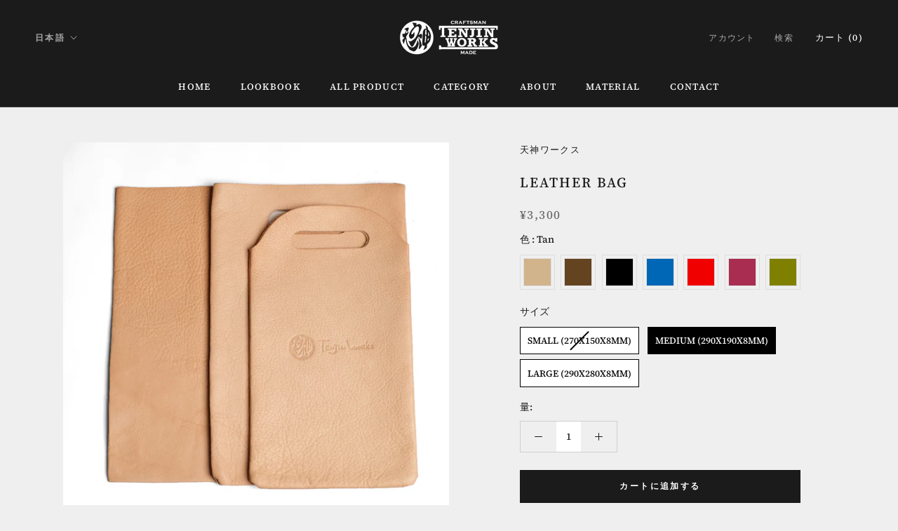

--- FILE ---
content_type: text/html; charset=utf-8
request_url: https://tenjinworks.com/collections/bags/products/leather-bag-1
body_size: 52418
content:
<!doctype html>

<html class="no-js" lang="ja">
  <head>
<!-- Google Tag Manager -->
<script>(function(w,d,s,l,i){w[l]=w[l]||[];w[l].push({'gtm.start':
new Date().getTime(),event:'gtm.js'});var f=d.getElementsByTagName(s)[0],
j=d.createElement(s),dl=l!='dataLayer'?'&l='+l:'';j.async=true;j.src=
'https://www.googletagmanager.com/gtm.js?id='+i+dl;f.parentNode.insertBefore(j,f);
})(window,document,'script','dataLayer','GTM-TND7HXK4');</script>
<!-- End Google Tag Manager -->
  <!-- Infinite Options by ShopPad -->
  <script>
  window.Shoppad = window.Shoppad || {},
  window.Shoppad.apps = window.Shoppad.apps || {},
  window.Shoppad.apps.infiniteoptions = window.Shoppad.apps.infiniteoptions || {},
  window.Shoppad.apps.infiniteoptions.submitPriceModCartAnyways = true;
  </script>
  <script src="//d1liekpayvooaz.cloudfront.net/apps/customizery/customizery.js?shop=tenjinworks.myshopify.com"></script>
<!-- starapps_core_start -->
<!-- This code is automatically managed by StarApps Studio -->
<!-- Please contact support@starapps.studio for any help -->
<!-- File location: snippets/starapps-core.liquid -->


    
<!-- starapps_core_end -->

    <meta charset="utf-8"> 
    <meta http-equiv="X-UA-Compatible" content="IE=edge,chrome=1">
    <meta name="viewport" content="width=device-width, initial-scale=1.0, height=device-height, minimum-scale=1.0, maximum-scale=1.0">
    <meta name="theme-color" content="">

    <title>
      Leather Bag &ndash; 天神ワークス
    </title><meta name="description" content="--"><link rel="canonical" href="https://tenjinworks.com/products/leather-bag-1"><link rel="shortcut icon" href="//tenjinworks.com/cdn/shop/files/tenjin_favicon.001_96x.png?v=1656646167" type="image/png"><meta property="og:type" content="product">
  <meta property="og:title" content="Leather Bag"><meta property="og:image" content="http://tenjinworks.com/cdn/shop/files/Leatherbagdetail_559dabaf-4252-4944-b494-9f52bd8d11a8.png?v=1708748845">
    <meta property="og:image:secure_url" content="https://tenjinworks.com/cdn/shop/files/Leatherbagdetail_559dabaf-4252-4944-b494-9f52bd8d11a8.png?v=1708748845">
    <meta property="og:image:width" content="1000">
    <meta property="og:image:height" content="1000"><meta property="product:price:amount" content="3,300">
  <meta property="product:price:currency" content="JPY"><meta property="og:description" content="--"><meta property="og:url" content="https://tenjinworks.com/products/leather-bag-1">
<meta property="og:site_name" content="天神ワークス"><meta name="twitter:card" content="summary"><meta name="twitter:title" content="Leather Bag">
  <meta name="twitter:description" content="--">
  <meta name="twitter:image" content="https://tenjinworks.com/cdn/shop/files/Leatherbagdetail_559dabaf-4252-4944-b494-9f52bd8d11a8_600x600_crop_center.png?v=1708748845">
    <style>
  @font-face {
  font-family: "Source Serif 4";
  font-weight: 700;
  font-style: normal;
  font-display: fallback;
  src: url("//tenjinworks.com/cdn/fonts/source_serif_4/sourceserif4_n7.3640beda88ff1767fe86bbe7ff5c800a9262b987.woff2") format("woff2"),
       url("//tenjinworks.com/cdn/fonts/source_serif_4/sourceserif4_n7.21faae578553a6fe581c0b76cb802cca9e3c400e.woff") format("woff");
}

  @font-face {
  font-family: "Source Serif 4";
  font-weight: 500;
  font-style: normal;
  font-display: fallback;
  src: url("//tenjinworks.com/cdn/fonts/source_serif_4/sourceserif4_n5.66195e19da512871e13720719446b02eb0ad6d08.woff2") format("woff2"),
       url("//tenjinworks.com/cdn/fonts/source_serif_4/sourceserif4_n5.7190fbb7deb53a7711fe3457e449d3c716a05f42.woff") format("woff");
}


  @font-face {
  font-family: "Source Serif 4";
  font-weight: 700;
  font-style: normal;
  font-display: fallback;
  src: url("//tenjinworks.com/cdn/fonts/source_serif_4/sourceserif4_n7.3640beda88ff1767fe86bbe7ff5c800a9262b987.woff2") format("woff2"),
       url("//tenjinworks.com/cdn/fonts/source_serif_4/sourceserif4_n7.21faae578553a6fe581c0b76cb802cca9e3c400e.woff") format("woff");
}

  @font-face {
  font-family: "Source Serif 4";
  font-weight: 500;
  font-style: italic;
  font-display: fallback;
  src: url("//tenjinworks.com/cdn/fonts/source_serif_4/sourceserif4_i5.f2f99c4a1795ac131c2f7f6cca04f2d48a18567e.woff2") format("woff2"),
       url("//tenjinworks.com/cdn/fonts/source_serif_4/sourceserif4_i5.be304ee937b5aa4f302ad6a4fbe19127cdcc1fe3.woff") format("woff");
}

  @font-face {
  font-family: "Source Serif 4";
  font-weight: 700;
  font-style: italic;
  font-display: fallback;
  src: url("//tenjinworks.com/cdn/fonts/source_serif_4/sourceserif4_i7.db2734884f598ca0cfec2939c852e1a75c4e555a.woff2") format("woff2"),
       url("//tenjinworks.com/cdn/fonts/source_serif_4/sourceserif4_i7.526cda7545fd1f3dbeb0252329f5dc183bbeba95.woff") format("woff");
}


  :root {
    --heading-font-family : "Source Serif 4", serif;
    --heading-font-weight : 700;
    --heading-font-style  : normal;

    --text-font-family : "Source Serif 4", serif;
    --text-font-weight : 500;
    --text-font-style  : normal;

    --base-text-font-size   : 14px;
    --default-text-font-size: 14px;--background          : #efefef;
    --background-rgb      : 239, 239, 239;
    --light-background    : #ffffff;
    --light-background-rgb: 255, 255, 255;
    --heading-color       : #1c1b1b;
    --text-color          : #1c1b1b;
    --text-color-rgb      : 28, 27, 27;
    --text-color-light    : #6a6a6a;
    --text-color-light-rgb: 106, 106, 106;
    --link-color          : #6a6a6a;
    --link-color-rgb      : 106, 106, 106;
    --border-color        : #cfcfcf;
    --border-color-rgb    : 207, 207, 207;

    --button-background    : #1c1b1b;
    --button-background-rgb: 28, 27, 27;
    --button-text-color    : #ffffff;

    --header-background       : #1c1b1b;
    --header-heading-color    : #ffffff;
    --header-light-text-color : #a9a9a9;
    --header-border-color     : #3e3d3d;

    --footer-background    : #ffffff;
    --footer-text-color    : #6a6a6a;
    --footer-heading-color : #1c1b1b;
    --footer-border-color  : #e9e9e9;

    --navigation-background      : #1c1b1b;
    --navigation-background-rgb  : 28, 27, 27;
    --navigation-text-color      : #ffffff;
    --navigation-text-color-light: rgba(255, 255, 255, 0.5);
    --navigation-border-color    : rgba(255, 255, 255, 0.25);

    --newsletter-popup-background     : #1c1b1b;
    --newsletter-popup-text-color     : #ffffff;
    --newsletter-popup-text-color-rgb : 255, 255, 255;

    --secondary-elements-background       : #1c1b1b;
    --secondary-elements-background-rgb   : 28, 27, 27;
    --secondary-elements-text-color       : #ffffff;
    --secondary-elements-text-color-light : rgba(255, 255, 255, 0.5);
    --secondary-elements-border-color     : rgba(255, 255, 255, 0.25);

    --product-sale-price-color    : #f94c43;
    --product-sale-price-color-rgb: 249, 76, 67;

    /* Shopify related variables */
    --payment-terms-background-color: #efefef;

    /* Products */

    --horizontal-spacing-four-products-per-row: 60px;
        --horizontal-spacing-two-products-per-row : 60px;

    --vertical-spacing-four-products-per-row: 60px;
        --vertical-spacing-two-products-per-row : 75px;

    /* Animation */
    --drawer-transition-timing: cubic-bezier(0.645, 0.045, 0.355, 1);
    --header-base-height: 80px; /* We set a default for browsers that do not support CSS variables */

    /* Cursors */
    --cursor-zoom-in-svg    : url(//tenjinworks.com/cdn/shop/t/2/assets/cursor-zoom-in.svg?v=170532930330058140181618647092);
    --cursor-zoom-in-2x-svg : url(//tenjinworks.com/cdn/shop/t/2/assets/cursor-zoom-in-2x.svg?v=56685658183649387561618647092);
  }
</style>

<script>
  // IE11 does not have support for CSS variables, so we have to polyfill them
  if (!(((window || {}).CSS || {}).supports && window.CSS.supports('(--a: 0)'))) {
    const script = document.createElement('script');
    script.type = 'text/javascript';
    script.src = 'https://cdn.jsdelivr.net/npm/css-vars-ponyfill@2';
    script.onload = function() {
      cssVars({});
    };

    document.getElementsByTagName('head')[0].appendChild(script);
  }
</script>

    <script>window.performance && window.performance.mark && window.performance.mark('shopify.content_for_header.start');</script><meta name="facebook-domain-verification" content="07vr9amdbe1lo9mj20vagkzuxggyhj">
<meta id="shopify-digital-wallet" name="shopify-digital-wallet" content="/56248926415/digital_wallets/dialog">
<meta name="shopify-checkout-api-token" content="5b9c4ad60732cc5234a3f40231546d88">
<link rel="alternate" hreflang="x-default" href="https://tenjinworks.com/products/leather-bag-1">
<link rel="alternate" hreflang="ja" href="https://tenjinworks.com/products/leather-bag-1">
<link rel="alternate" hreflang="en" href="https://tenjinworks.com/en/products/leather-bag-1">
<link rel="alternate" type="application/json+oembed" href="https://tenjinworks.com/products/leather-bag-1.oembed">
<script async="async" src="/checkouts/internal/preloads.js?locale=ja-JP"></script>
<link rel="preconnect" href="https://shop.app" crossorigin="anonymous">
<script async="async" src="https://shop.app/checkouts/internal/preloads.js?locale=ja-JP&shop_id=56248926415" crossorigin="anonymous"></script>
<script id="apple-pay-shop-capabilities" type="application/json">{"shopId":56248926415,"countryCode":"JP","currencyCode":"JPY","merchantCapabilities":["supports3DS"],"merchantId":"gid:\/\/shopify\/Shop\/56248926415","merchantName":"天神ワークス","requiredBillingContactFields":["postalAddress","email","phone"],"requiredShippingContactFields":["postalAddress","email","phone"],"shippingType":"shipping","supportedNetworks":["visa","masterCard","amex","jcb","discover"],"total":{"type":"pending","label":"天神ワークス","amount":"1.00"},"shopifyPaymentsEnabled":true,"supportsSubscriptions":true}</script>
<script id="shopify-features" type="application/json">{"accessToken":"5b9c4ad60732cc5234a3f40231546d88","betas":["rich-media-storefront-analytics"],"domain":"tenjinworks.com","predictiveSearch":false,"shopId":56248926415,"locale":"ja"}</script>
<script>var Shopify = Shopify || {};
Shopify.shop = "tenjinworks.myshopify.com";
Shopify.locale = "ja";
Shopify.currency = {"active":"JPY","rate":"1.0"};
Shopify.country = "JP";
Shopify.theme = {"name":"Prestige","id":121682886863,"schema_name":"Prestige","schema_version":"4.14.2","theme_store_id":855,"role":"main"};
Shopify.theme.handle = "null";
Shopify.theme.style = {"id":null,"handle":null};
Shopify.cdnHost = "tenjinworks.com/cdn";
Shopify.routes = Shopify.routes || {};
Shopify.routes.root = "/";</script>
<script type="module">!function(o){(o.Shopify=o.Shopify||{}).modules=!0}(window);</script>
<script>!function(o){function n(){var o=[];function n(){o.push(Array.prototype.slice.apply(arguments))}return n.q=o,n}var t=o.Shopify=o.Shopify||{};t.loadFeatures=n(),t.autoloadFeatures=n()}(window);</script>
<script>
  window.ShopifyPay = window.ShopifyPay || {};
  window.ShopifyPay.apiHost = "shop.app\/pay";
  window.ShopifyPay.redirectState = null;
</script>
<script id="shop-js-analytics" type="application/json">{"pageType":"product"}</script>
<script defer="defer" async type="module" src="//tenjinworks.com/cdn/shopifycloud/shop-js/modules/v2/client.init-shop-cart-sync_CZKilf07.ja.esm.js"></script>
<script defer="defer" async type="module" src="//tenjinworks.com/cdn/shopifycloud/shop-js/modules/v2/chunk.common_rlhnONO2.esm.js"></script>
<script type="module">
  await import("//tenjinworks.com/cdn/shopifycloud/shop-js/modules/v2/client.init-shop-cart-sync_CZKilf07.ja.esm.js");
await import("//tenjinworks.com/cdn/shopifycloud/shop-js/modules/v2/chunk.common_rlhnONO2.esm.js");

  window.Shopify.SignInWithShop?.initShopCartSync?.({"fedCMEnabled":true,"windoidEnabled":true});

</script>
<script>
  window.Shopify = window.Shopify || {};
  if (!window.Shopify.featureAssets) window.Shopify.featureAssets = {};
  window.Shopify.featureAssets['shop-js'] = {"shop-cart-sync":["modules/v2/client.shop-cart-sync_BwCHLH8C.ja.esm.js","modules/v2/chunk.common_rlhnONO2.esm.js"],"init-fed-cm":["modules/v2/client.init-fed-cm_CQXj6EwP.ja.esm.js","modules/v2/chunk.common_rlhnONO2.esm.js"],"shop-button":["modules/v2/client.shop-button_B7JE2zCc.ja.esm.js","modules/v2/chunk.common_rlhnONO2.esm.js"],"init-windoid":["modules/v2/client.init-windoid_DQ9csUH7.ja.esm.js","modules/v2/chunk.common_rlhnONO2.esm.js"],"shop-cash-offers":["modules/v2/client.shop-cash-offers_DxEVlT9h.ja.esm.js","modules/v2/chunk.common_rlhnONO2.esm.js","modules/v2/chunk.modal_BI56FOb0.esm.js"],"shop-toast-manager":["modules/v2/client.shop-toast-manager_BE8_-kNb.ja.esm.js","modules/v2/chunk.common_rlhnONO2.esm.js"],"init-shop-email-lookup-coordinator":["modules/v2/client.init-shop-email-lookup-coordinator_BgbPPTAQ.ja.esm.js","modules/v2/chunk.common_rlhnONO2.esm.js"],"pay-button":["modules/v2/client.pay-button_hoKCMeMC.ja.esm.js","modules/v2/chunk.common_rlhnONO2.esm.js"],"avatar":["modules/v2/client.avatar_BTnouDA3.ja.esm.js"],"init-shop-cart-sync":["modules/v2/client.init-shop-cart-sync_CZKilf07.ja.esm.js","modules/v2/chunk.common_rlhnONO2.esm.js"],"shop-login-button":["modules/v2/client.shop-login-button_BXDQHqjj.ja.esm.js","modules/v2/chunk.common_rlhnONO2.esm.js","modules/v2/chunk.modal_BI56FOb0.esm.js"],"init-customer-accounts-sign-up":["modules/v2/client.init-customer-accounts-sign-up_C3NeUvFd.ja.esm.js","modules/v2/client.shop-login-button_BXDQHqjj.ja.esm.js","modules/v2/chunk.common_rlhnONO2.esm.js","modules/v2/chunk.modal_BI56FOb0.esm.js"],"init-shop-for-new-customer-accounts":["modules/v2/client.init-shop-for-new-customer-accounts_D-v2xi0b.ja.esm.js","modules/v2/client.shop-login-button_BXDQHqjj.ja.esm.js","modules/v2/chunk.common_rlhnONO2.esm.js","modules/v2/chunk.modal_BI56FOb0.esm.js"],"init-customer-accounts":["modules/v2/client.init-customer-accounts_Cciaq_Mb.ja.esm.js","modules/v2/client.shop-login-button_BXDQHqjj.ja.esm.js","modules/v2/chunk.common_rlhnONO2.esm.js","modules/v2/chunk.modal_BI56FOb0.esm.js"],"shop-follow-button":["modules/v2/client.shop-follow-button_CM9l58Wl.ja.esm.js","modules/v2/chunk.common_rlhnONO2.esm.js","modules/v2/chunk.modal_BI56FOb0.esm.js"],"lead-capture":["modules/v2/client.lead-capture_oVhdpGxe.ja.esm.js","modules/v2/chunk.common_rlhnONO2.esm.js","modules/v2/chunk.modal_BI56FOb0.esm.js"],"checkout-modal":["modules/v2/client.checkout-modal_BbgmKIDX.ja.esm.js","modules/v2/chunk.common_rlhnONO2.esm.js","modules/v2/chunk.modal_BI56FOb0.esm.js"],"shop-login":["modules/v2/client.shop-login_BRorRhgW.ja.esm.js","modules/v2/chunk.common_rlhnONO2.esm.js","modules/v2/chunk.modal_BI56FOb0.esm.js"],"payment-terms":["modules/v2/client.payment-terms_Ba4TR13R.ja.esm.js","modules/v2/chunk.common_rlhnONO2.esm.js","modules/v2/chunk.modal_BI56FOb0.esm.js"]};
</script>
<script>(function() {
  var isLoaded = false;
  function asyncLoad() {
    if (isLoaded) return;
    isLoaded = true;
    var urls = ["\/\/d1liekpayvooaz.cloudfront.net\/apps\/customizery\/customizery.js?shop=tenjinworks.myshopify.com","https:\/\/cdn.weglot.com\/weglot_script_tag.js?shop=tenjinworks.myshopify.com","https:\/\/instafeed.nfcube.com\/cdn\/f5f1a9a0ee379812b39a1cd6b7eebb80.js?shop=tenjinworks.myshopify.com","https:\/\/po.kaktusapp.com\/storage\/js\/kaktus_preorder-tenjinworks.myshopify.com.js?ver=71\u0026shop=tenjinworks.myshopify.com"];
    for (var i = 0; i < urls.length; i++) {
      var s = document.createElement('script');
      s.type = 'text/javascript';
      s.async = true;
      s.src = urls[i];
      var x = document.getElementsByTagName('script')[0];
      x.parentNode.insertBefore(s, x);
    }
  };
  if(window.attachEvent) {
    window.attachEvent('onload', asyncLoad);
  } else {
    window.addEventListener('load', asyncLoad, false);
  }
})();</script>
<script id="__st">var __st={"a":56248926415,"offset":32400,"reqid":"27309fe8-7c1e-4234-930b-dc291fee11ca-1768960410","pageurl":"tenjinworks.com\/collections\/bags\/products\/leather-bag-1","u":"4004e5d2760e","p":"product","rtyp":"product","rid":7272043446479};</script>
<script>window.ShopifyPaypalV4VisibilityTracking = true;</script>
<script id="captcha-bootstrap">!function(){'use strict';const t='contact',e='account',n='new_comment',o=[[t,t],['blogs',n],['comments',n],[t,'customer']],c=[[e,'customer_login'],[e,'guest_login'],[e,'recover_customer_password'],[e,'create_customer']],r=t=>t.map((([t,e])=>`form[action*='/${t}']:not([data-nocaptcha='true']) input[name='form_type'][value='${e}']`)).join(','),a=t=>()=>t?[...document.querySelectorAll(t)].map((t=>t.form)):[];function s(){const t=[...o],e=r(t);return a(e)}const i='password',u='form_key',d=['recaptcha-v3-token','g-recaptcha-response','h-captcha-response',i],f=()=>{try{return window.sessionStorage}catch{return}},m='__shopify_v',_=t=>t.elements[u];function p(t,e,n=!1){try{const o=window.sessionStorage,c=JSON.parse(o.getItem(e)),{data:r}=function(t){const{data:e,action:n}=t;return t[m]||n?{data:e,action:n}:{data:t,action:n}}(c);for(const[e,n]of Object.entries(r))t.elements[e]&&(t.elements[e].value=n);n&&o.removeItem(e)}catch(o){console.error('form repopulation failed',{error:o})}}const l='form_type',E='cptcha';function T(t){t.dataset[E]=!0}const w=window,h=w.document,L='Shopify',v='ce_forms',y='captcha';let A=!1;((t,e)=>{const n=(g='f06e6c50-85a8-45c8-87d0-21a2b65856fe',I='https://cdn.shopify.com/shopifycloud/storefront-forms-hcaptcha/ce_storefront_forms_captcha_hcaptcha.v1.5.2.iife.js',D={infoText:'hCaptchaによる保護',privacyText:'プライバシー',termsText:'利用規約'},(t,e,n)=>{const o=w[L][v],c=o.bindForm;if(c)return c(t,g,e,D).then(n);var r;o.q.push([[t,g,e,D],n]),r=I,A||(h.body.append(Object.assign(h.createElement('script'),{id:'captcha-provider',async:!0,src:r})),A=!0)});var g,I,D;w[L]=w[L]||{},w[L][v]=w[L][v]||{},w[L][v].q=[],w[L][y]=w[L][y]||{},w[L][y].protect=function(t,e){n(t,void 0,e),T(t)},Object.freeze(w[L][y]),function(t,e,n,w,h,L){const[v,y,A,g]=function(t,e,n){const i=e?o:[],u=t?c:[],d=[...i,...u],f=r(d),m=r(i),_=r(d.filter((([t,e])=>n.includes(e))));return[a(f),a(m),a(_),s()]}(w,h,L),I=t=>{const e=t.target;return e instanceof HTMLFormElement?e:e&&e.form},D=t=>v().includes(t);t.addEventListener('submit',(t=>{const e=I(t);if(!e)return;const n=D(e)&&!e.dataset.hcaptchaBound&&!e.dataset.recaptchaBound,o=_(e),c=g().includes(e)&&(!o||!o.value);(n||c)&&t.preventDefault(),c&&!n&&(function(t){try{if(!f())return;!function(t){const e=f();if(!e)return;const n=_(t);if(!n)return;const o=n.value;o&&e.removeItem(o)}(t);const e=Array.from(Array(32),(()=>Math.random().toString(36)[2])).join('');!function(t,e){_(t)||t.append(Object.assign(document.createElement('input'),{type:'hidden',name:u})),t.elements[u].value=e}(t,e),function(t,e){const n=f();if(!n)return;const o=[...t.querySelectorAll(`input[type='${i}']`)].map((({name:t})=>t)),c=[...d,...o],r={};for(const[a,s]of new FormData(t).entries())c.includes(a)||(r[a]=s);n.setItem(e,JSON.stringify({[m]:1,action:t.action,data:r}))}(t,e)}catch(e){console.error('failed to persist form',e)}}(e),e.submit())}));const S=(t,e)=>{t&&!t.dataset[E]&&(n(t,e.some((e=>e===t))),T(t))};for(const o of['focusin','change'])t.addEventListener(o,(t=>{const e=I(t);D(e)&&S(e,y())}));const B=e.get('form_key'),M=e.get(l),P=B&&M;t.addEventListener('DOMContentLoaded',(()=>{const t=y();if(P)for(const e of t)e.elements[l].value===M&&p(e,B);[...new Set([...A(),...v().filter((t=>'true'===t.dataset.shopifyCaptcha))])].forEach((e=>S(e,t)))}))}(h,new URLSearchParams(w.location.search),n,t,e,['guest_login'])})(!0,!0)}();</script>
<script integrity="sha256-4kQ18oKyAcykRKYeNunJcIwy7WH5gtpwJnB7kiuLZ1E=" data-source-attribution="shopify.loadfeatures" defer="defer" src="//tenjinworks.com/cdn/shopifycloud/storefront/assets/storefront/load_feature-a0a9edcb.js" crossorigin="anonymous"></script>
<script crossorigin="anonymous" defer="defer" src="//tenjinworks.com/cdn/shopifycloud/storefront/assets/shopify_pay/storefront-65b4c6d7.js?v=20250812"></script>
<script data-source-attribution="shopify.dynamic_checkout.dynamic.init">var Shopify=Shopify||{};Shopify.PaymentButton=Shopify.PaymentButton||{isStorefrontPortableWallets:!0,init:function(){window.Shopify.PaymentButton.init=function(){};var t=document.createElement("script");t.src="https://tenjinworks.com/cdn/shopifycloud/portable-wallets/latest/portable-wallets.ja.js",t.type="module",document.head.appendChild(t)}};
</script>
<script data-source-attribution="shopify.dynamic_checkout.buyer_consent">
  function portableWalletsHideBuyerConsent(e){var t=document.getElementById("shopify-buyer-consent"),n=document.getElementById("shopify-subscription-policy-button");t&&n&&(t.classList.add("hidden"),t.setAttribute("aria-hidden","true"),n.removeEventListener("click",e))}function portableWalletsShowBuyerConsent(e){var t=document.getElementById("shopify-buyer-consent"),n=document.getElementById("shopify-subscription-policy-button");t&&n&&(t.classList.remove("hidden"),t.removeAttribute("aria-hidden"),n.addEventListener("click",e))}window.Shopify?.PaymentButton&&(window.Shopify.PaymentButton.hideBuyerConsent=portableWalletsHideBuyerConsent,window.Shopify.PaymentButton.showBuyerConsent=portableWalletsShowBuyerConsent);
</script>
<script data-source-attribution="shopify.dynamic_checkout.cart.bootstrap">document.addEventListener("DOMContentLoaded",(function(){function t(){return document.querySelector("shopify-accelerated-checkout-cart, shopify-accelerated-checkout")}if(t())Shopify.PaymentButton.init();else{new MutationObserver((function(e,n){t()&&(Shopify.PaymentButton.init(),n.disconnect())})).observe(document.body,{childList:!0,subtree:!0})}}));
</script>
<link id="shopify-accelerated-checkout-styles" rel="stylesheet" media="screen" href="https://tenjinworks.com/cdn/shopifycloud/portable-wallets/latest/accelerated-checkout-backwards-compat.css" crossorigin="anonymous">
<style id="shopify-accelerated-checkout-cart">
        #shopify-buyer-consent {
  margin-top: 1em;
  display: inline-block;
  width: 100%;
}

#shopify-buyer-consent.hidden {
  display: none;
}

#shopify-subscription-policy-button {
  background: none;
  border: none;
  padding: 0;
  text-decoration: underline;
  font-size: inherit;
  cursor: pointer;
}

#shopify-subscription-policy-button::before {
  box-shadow: none;
}

      </style>

<script>window.performance && window.performance.mark && window.performance.mark('shopify.content_for_header.end');</script>

    <link rel="stylesheet" href="//tenjinworks.com/cdn/shop/t/2/assets/theme.css?v=95241574565689834841624854687">
    <link rel="stylesheet" href="//tenjinworks.com/cdn/shop/t/2/assets/blog.css?v=75501913825161008181624875969">
    <link rel="stylesheet" href="//tenjinworks.com/cdn/shop/t/2/assets/slick.css?v=98340474046176884051624253894"><link rel="stylesheet" href="//tenjinworks.com/cdn/shop/t/2/assets/custom_product.css?v=95612920832466498191665733918"><script>// This allows to expose several variables to the global scope, to be used in scripts
      window.theme = {
        pageType: "product",
        moneyFormat: "\u003cspan class=money\u003e¥{{amount_no_decimals}}\u003c\/span\u003e",
        moneyWithCurrencyFormat: "\u003cspan class=money\u003e¥{{amount_no_decimals}} JPY\u003c\/span\u003e",
        productImageSize: "natural",
        searchMode: "product,article",
        showPageTransition: false,
        showElementStaggering: true,
        showImageZooming: true
      };

      window.routes = {
        rootUrl: "\/",
        rootUrlWithoutSlash: '',
        cartUrl: "\/cart",
        cartAddUrl: "\/cart\/add",
        cartChangeUrl: "\/cart\/change",
        searchUrl: "\/search",
        productRecommendationsUrl: "\/recommendations\/products"
      };

      window.languages = {
        cartAddNote: "注文メモを追加",
        cartEditNote: "注文メモを変更",
        productImageLoadingError: "この画像を読み込めませんでした。 ページをリロードしてください。",
        productFormAddToCart: "カートに追加する",
        productFormUnavailable: "お取り扱いできません",
        productFormSoldOut: "売り切れ",
        shippingEstimatorOneResult: "1つのオプションが利用可能：",
        shippingEstimatorMoreResults: "{{count}}つのオプションが利用可能：",
        shippingEstimatorNoResults: "配送が見つかりませんでした"
      };

      window.lazySizesConfig = {
        loadHidden: false,
        hFac: 0.5,
        expFactor: 2,
        ricTimeout: 150,
        lazyClass: 'Image--lazyLoad',
        loadingClass: 'Image--lazyLoading',
        loadedClass: 'Image--lazyLoaded'
      };

      document.documentElement.className = document.documentElement.className.replace('no-js', 'js');
      document.documentElement.style.setProperty('--window-height', window.innerHeight + 'px');

      // We do a quick detection of some features (we could use Modernizr but for so little...)
      (function() {
        document.documentElement.className += ((window.CSS && window.CSS.supports('(position: sticky) or (position: -webkit-sticky)')) ? ' supports-sticky' : ' no-supports-sticky');
        document.documentElement.className += (window.matchMedia('(-moz-touch-enabled: 1), (hover: none)')).matches ? ' no-supports-hover' : ' supports-hover';
      }());
    </script>

    <script src="//tenjinworks.com/cdn/shop/t/2/assets/lazysizes.min.js?v=174358363404432586981618647080" async></script><script src="https://polyfill-fastly.net/v3/polyfill.min.js?unknown=polyfill&features=fetch,Element.prototype.closest,Element.prototype.remove,Element.prototype.classList,Array.prototype.includes,Array.prototype.fill,Object.assign,CustomEvent,IntersectionObserver,IntersectionObserverEntry,URL" defer></script>
    <script src="//tenjinworks.com/cdn/shop/t/2/assets/libs.min.js?v=26178543184394469741618647079" defer></script>
    <script src="//tenjinworks.com/cdn/shop/t/2/assets/theme.min.js?v=181661505088875613471623166014" defer></script>
    <script src="//tenjinworks.com/cdn/shop/t/2/assets/jquery.min.js?v=8324501383853434791624254374" defer></script>
    <script src="//tenjinworks.com/cdn/shop/t/2/assets/slick.min.js?v=71779134894361685811624253940" defer></script>
    <script src="//tenjinworks.com/cdn/shop/t/2/assets/custom.js?v=166240981960039901501665733995" defer></script>

    <script>
      (function () {
        window.onpageshow = function() {
          if (window.theme.showPageTransition) {
            var pageTransition = document.querySelector('.PageTransition');

            if (pageTransition) {
              pageTransition.style.visibility = 'visible';
              pageTransition.style.opacity = '0';
            }
          }

          // When the page is loaded from the cache, we have to reload the cart content
          document.documentElement.dispatchEvent(new CustomEvent('cart:refresh', {
            bubbles: true
          }));
        };
      })();
    </script>

    
  <script type="application/ld+json">
  {
    "@context": "http://schema.org",
    "@type": "Product",
    "offers": [{
          "@type": "Offer",
          "name": "Tan \/ Small (270x150x8mm)",
          "availability":"https://schema.org/OutOfStock",
          "price": 2200.0,
          "priceCurrency": "JPY",
          "priceValidUntil": "2026-01-31","url": "/products/leather-bag-1?variant=43083669242063"
        },
{
          "@type": "Offer",
          "name": "Tan \/ Medium (290x190x8mm)",
          "availability":"https://schema.org/InStock",
          "price": 3300.0,
          "priceCurrency": "JPY",
          "priceValidUntil": "2026-01-31","url": "/products/leather-bag-1?variant=43083669274831"
        },
{
          "@type": "Offer",
          "name": "Tan \/ Large (290x280x8mm)",
          "availability":"https://schema.org/InStock",
          "price": 4400.0,
          "priceCurrency": "JPY",
          "priceValidUntil": "2026-01-31","url": "/products/leather-bag-1?variant=43083669307599"
        },
{
          "@type": "Offer",
          "name": "Dark Brown \/ Small (270x150x8mm)",
          "availability":"https://schema.org/InStock",
          "price": 2200.0,
          "priceCurrency": "JPY",
          "priceValidUntil": "2026-01-31","url": "/products/leather-bag-1?variant=43083669340367"
        },
{
          "@type": "Offer",
          "name": "Dark Brown \/ Medium (290x190x8mm)",
          "availability":"https://schema.org/InStock",
          "price": 3300.0,
          "priceCurrency": "JPY",
          "priceValidUntil": "2026-01-31","url": "/products/leather-bag-1?variant=43083669373135"
        },
{
          "@type": "Offer",
          "name": "Black \/ Small (270x150x8mm)",
          "availability":"https://schema.org/InStock",
          "price": 2200.0,
          "priceCurrency": "JPY",
          "priceValidUntil": "2026-01-31","url": "/products/leather-bag-1?variant=43083669438671"
        },
{
          "@type": "Offer",
          "name": "Black \/ Medium (290x190x8mm)",
          "availability":"https://schema.org/InStock",
          "price": 3300.0,
          "priceCurrency": "JPY",
          "priceValidUntil": "2026-01-31","url": "/products/leather-bag-1?variant=43083669471439"
        },
{
          "@type": "Offer",
          "name": "Black \/ Large (290x280x8mm)",
          "availability":"https://schema.org/InStock",
          "price": 4400.0,
          "priceCurrency": "JPY",
          "priceValidUntil": "2026-01-31","url": "/products/leather-bag-1?variant=43083669504207"
        },
{
          "@type": "Offer",
          "name": "Cobalt Blue \/ Small (270x150x8mm)",
          "availability":"https://schema.org/InStock",
          "price": 2200.0,
          "priceCurrency": "JPY",
          "priceValidUntil": "2026-01-31","url": "/products/leather-bag-1?variant=43083669602511"
        },
{
          "@type": "Offer",
          "name": "Cobalt Blue \/ Medium (290x190x8mm)",
          "availability":"https://schema.org/OutOfStock",
          "price": 3300.0,
          "priceCurrency": "JPY",
          "priceValidUntil": "2026-01-31","url": "/products/leather-bag-1?variant=43083669635279"
        },
{
          "@type": "Offer",
          "name": "Red \/ Small (270x150x8mm)",
          "availability":"https://schema.org/InStock",
          "price": 2200.0,
          "priceCurrency": "JPY",
          "priceValidUntil": "2026-01-31","url": "/products/leather-bag-1?variant=43083669668047"
        },
{
          "@type": "Offer",
          "name": "Red \/ Medium (290x190x8mm)",
          "availability":"https://schema.org/InStock",
          "price": 3300.0,
          "priceCurrency": "JPY",
          "priceValidUntil": "2026-01-31","url": "/products/leather-bag-1?variant=43083669700815"
        },
{
          "@type": "Offer",
          "name": "Burgundy \/ Small (270x150x8mm)",
          "availability":"https://schema.org/InStock",
          "price": 2200.0,
          "priceCurrency": "JPY",
          "priceValidUntil": "2026-01-31","url": "/products/leather-bag-1?variant=43083669733583"
        },
{
          "@type": "Offer",
          "name": "Burgundy \/ Medium (290x190x8mm)",
          "availability":"https://schema.org/InStock",
          "price": 3300.0,
          "priceCurrency": "JPY",
          "priceValidUntil": "2026-01-31","url": "/products/leather-bag-1?variant=43083669766351"
        },
{
          "@type": "Offer",
          "name": "Olive \/ Small (270x150x8mm)",
          "availability":"https://schema.org/InStock",
          "price": 2200.0,
          "priceCurrency": "JPY",
          "priceValidUntil": "2026-01-31","url": "/products/leather-bag-1?variant=43083669799119"
        },
{
          "@type": "Offer",
          "name": "Olive \/ Medium (290x190x8mm)",
          "availability":"https://schema.org/InStock",
          "price": 3300.0,
          "priceCurrency": "JPY",
          "priceValidUntil": "2026-01-31","url": "/products/leather-bag-1?variant=43083669831887"
        }
],
    "brand": {
      "name": "天神ワークス"
    },
    "name": "Leather Bag",
    "description": "--",
    "category": "バッグ",
    "url": "/products/leather-bag-1",
    "sku": "",
    "image": {
      "@type": "ImageObject",
      "url": "https://tenjinworks.com/cdn/shop/files/Leatherbagdetail_559dabaf-4252-4944-b494-9f52bd8d11a8_1024x.png?v=1708748845",
      "image": "https://tenjinworks.com/cdn/shop/files/Leatherbagdetail_559dabaf-4252-4944-b494-9f52bd8d11a8_1024x.png?v=1708748845",
      "name": "Leather Bag",
      "width": "1024",
      "height": "1024"
    }
  }
  </script>



  <script type="application/ld+json">
  {
    "@context": "http://schema.org",
    "@type": "BreadcrumbList",
  "itemListElement": [{
      "@type": "ListItem",
      "position": 1,
      "name": "Translation missing: ja.general.breadcrumb.home",
      "item": "https://tenjinworks.com"
    },{
          "@type": "ListItem",
          "position": 2,
          "name": "Bags",
          "item": "https://tenjinworks.com/collections/bags"
        }, {
          "@type": "ListItem",
          "position": 3,
          "name": "Leather Bag",
          "item": "https://tenjinworks.com/collections/bags/products/leather-bag-1"
        }]
  }
  </script>

  
<script>let transcy_apiURI = "https://api.transcy.io/api";let transcy_productId = "7272043446479";let transcy_currenciesPaymentPublish = [];let transcy_curencyDefault = "JPY";transcy_currenciesPaymentPublish.push("JPY");let transcy_shopifyLocales = [{"shop_locale":{"locale":"ja","enabled":true,"primary":true,"published":true}},{"shop_locale":{"locale":"en","enabled":true,"primary":false,"published":true}}];</script> 
 <link rel="stylesheet" href="https://tc.cdnhub.co/store/assets/css/v2/main.css?v=3.8_1633421278">  
  
  <script src="https://tc.cdnhub.co/store/assets/js/v2/main.js?v=3.8_1633421278" defer></script>
 
 
<!--Start Weglot Script-->
<script src="https://cdn.weglot.com/weglot.min.js"></script>
<script id="has-script-tags">Weglot.initialize({ api_key:"wg_6c275771ece465d1a0751d7f663c2e1d6" });</script>
<!--End Weglot Script-->


                  <script src="//tenjinworks.com/cdn/shop/t/2/assets/bss-file-configdata.js?v=19453381437224918031668922082" type="text/javascript"></script> <script src="//tenjinworks.com/cdn/shop/t/2/assets/bss-file-configdata-banner.js?v=151034973688681356691679221965" type="text/javascript"></script><script>
                  if (typeof BSS_PL == 'undefined') {
                      var BSS_PL = {};
                  }
                  var bssPlApiServer = "https://product-labels-pro.bsscommerce.com";
                  BSS_PL.customerTags = 'null';
                  BSS_PL.customerId = 'null';
                  BSS_PL.configData = configDatas;
                  BSS_PL.configDataBanner = configDataBanners;
                  BSS_PL.storeId = 29215;
                  BSS_PL.currentPlan = "false";
                  BSS_PL.storeIdCustomOld = "10678";
                  BSS_PL.storeIdOldWIthPriority = "12200";
                  BSS_PL.apiServerProduction = "https://product-labels-pro.bsscommerce.com";
                  
                  BSS_PL.integration = {"laiReview":{"status":0,"config":[]}}
                  </script>
              <style>
.homepage-slideshow .slick-slide .bss_pl_img {
    visibility: hidden !important;
}
</style><script>function fixBugForStores($, BSS_PL, parent, page, htmlLabel) { return false;}</script>
                    



<!-- BEGIN app block: shopify://apps/ta-labels-badges/blocks/bss-pl-config-data/91bfe765-b604-49a1-805e-3599fa600b24 --><script
    id='bss-pl-config-data'
>
	let TAE_StoreId = "";
	if (typeof BSS_PL == 'undefined' || TAE_StoreId !== "") {
  		var BSS_PL = {};
		BSS_PL.storeId = null;
		BSS_PL.currentPlan = null;
		BSS_PL.apiServerProduction = null;
		BSS_PL.publicAccessToken = null;
		BSS_PL.customerTags = "null";
		BSS_PL.customerId = "null";
		BSS_PL.storeIdCustomOld = null;
		BSS_PL.storeIdOldWIthPriority = null;
		BSS_PL.storeIdOptimizeAppendLabel = null
		BSS_PL.optimizeCodeIds = null; 
		BSS_PL.extendedFeatureIds = null;
		BSS_PL.integration = null;
		BSS_PL.settingsData  = null;
		BSS_PL.configProductMetafields = null;
		BSS_PL.configVariantMetafields = null;
		
		BSS_PL.configData = [].concat();

		
		BSS_PL.configDataBanner = [].concat();

		
		BSS_PL.configDataPopup = [].concat();

		
		BSS_PL.configDataLabelGroup = [].concat();
		
		
		BSS_PL.collectionID = ``;
		BSS_PL.collectionHandle = ``;
		BSS_PL.collectionTitle = ``;

		
		BSS_PL.conditionConfigData = [].concat();
	}
</script>




<style>
    
    
</style>

<script>
    function bssLoadScripts(src, callback, isDefer = false) {
        const scriptTag = document.createElement('script');
        document.head.appendChild(scriptTag);
        scriptTag.src = src;
        if (isDefer) {
            scriptTag.defer = true;
        } else {
            scriptTag.async = true;
        }
        if (callback) {
            scriptTag.addEventListener('load', function () {
                callback();
            });
        }
    }
    const scriptUrls = [
        "https://cdn.shopify.com/extensions/019bd440-4ad9-768f-8cbd-b429a1f08a03/product-label-558/assets/bss-pl-init-helper.js",
        "https://cdn.shopify.com/extensions/019bd440-4ad9-768f-8cbd-b429a1f08a03/product-label-558/assets/bss-pl-init-config-run-scripts.js",
    ];
    Promise.all(scriptUrls.map((script) => new Promise((resolve) => bssLoadScripts(script, resolve)))).then((res) => {
        console.log('BSS scripts loaded');
        window.bssScriptsLoaded = true;
    });

	function bssInitScripts() {
		if (BSS_PL.configData.length) {
			const enabledFeature = [
				{ type: 1, script: "https://cdn.shopify.com/extensions/019bd440-4ad9-768f-8cbd-b429a1f08a03/product-label-558/assets/bss-pl-init-for-label.js" },
				{ type: 2, badge: [0, 7, 8], script: "https://cdn.shopify.com/extensions/019bd440-4ad9-768f-8cbd-b429a1f08a03/product-label-558/assets/bss-pl-init-for-badge-product-name.js" },
				{ type: 2, badge: [1, 11], script: "https://cdn.shopify.com/extensions/019bd440-4ad9-768f-8cbd-b429a1f08a03/product-label-558/assets/bss-pl-init-for-badge-product-image.js" },
				{ type: 2, badge: 2, script: "https://cdn.shopify.com/extensions/019bd440-4ad9-768f-8cbd-b429a1f08a03/product-label-558/assets/bss-pl-init-for-badge-custom-selector.js" },
				{ type: 2, badge: [3, 9, 10], script: "https://cdn.shopify.com/extensions/019bd440-4ad9-768f-8cbd-b429a1f08a03/product-label-558/assets/bss-pl-init-for-badge-price.js" },
				{ type: 2, badge: 4, script: "https://cdn.shopify.com/extensions/019bd440-4ad9-768f-8cbd-b429a1f08a03/product-label-558/assets/bss-pl-init-for-badge-add-to-cart-btn.js" },
				{ type: 2, badge: 5, script: "https://cdn.shopify.com/extensions/019bd440-4ad9-768f-8cbd-b429a1f08a03/product-label-558/assets/bss-pl-init-for-badge-quantity-box.js" },
				{ type: 2, badge: 6, script: "https://cdn.shopify.com/extensions/019bd440-4ad9-768f-8cbd-b429a1f08a03/product-label-558/assets/bss-pl-init-for-badge-buy-it-now-btn.js" }
			]
				.filter(({ type, badge }) => BSS_PL.configData.some(item => item.label_type === type && (badge === undefined || (Array.isArray(badge) ? badge.includes(item.badge_type) : item.badge_type === badge))) || (type === 1 && BSS_PL.configDataLabelGroup && BSS_PL.configDataLabelGroup.length))
				.map(({ script }) => script);
				
            enabledFeature.forEach((src) => bssLoadScripts(src));

            if (enabledFeature.length) {
                const src = "https://cdn.shopify.com/extensions/019bd440-4ad9-768f-8cbd-b429a1f08a03/product-label-558/assets/bss-product-label-js.js";
                bssLoadScripts(src);
            }
        }

        if (BSS_PL.configDataBanner && BSS_PL.configDataBanner.length) {
            const src = "https://cdn.shopify.com/extensions/019bd440-4ad9-768f-8cbd-b429a1f08a03/product-label-558/assets/bss-product-label-banner.js";
            bssLoadScripts(src);
        }

        if (BSS_PL.configDataPopup && BSS_PL.configDataPopup.length) {
            const src = "https://cdn.shopify.com/extensions/019bd440-4ad9-768f-8cbd-b429a1f08a03/product-label-558/assets/bss-product-label-popup.js";
            bssLoadScripts(src);
        }

        if (window.location.search.includes('bss-pl-custom-selector')) {
            const src = "https://cdn.shopify.com/extensions/019bd440-4ad9-768f-8cbd-b429a1f08a03/product-label-558/assets/bss-product-label-custom-position.js";
            bssLoadScripts(src, null, true);
        }
    }
    bssInitScripts();
</script>


<!-- END app block --><!-- BEGIN app block: shopify://apps/pagefly-page-builder/blocks/app-embed/83e179f7-59a0-4589-8c66-c0dddf959200 -->

<!-- BEGIN app snippet: pagefly-cro-ab-testing-main -->







<script>
  ;(function () {
    const url = new URL(window.location)
    const viewParam = url.searchParams.get('view')
    if (viewParam && viewParam.includes('variant-pf-')) {
      url.searchParams.set('pf_v', viewParam)
      url.searchParams.delete('view')
      window.history.replaceState({}, '', url)
    }
  })()
</script>



<script type='module'>
  
  window.PAGEFLY_CRO = window.PAGEFLY_CRO || {}

  window.PAGEFLY_CRO['data_debug'] = {
    original_template_suffix: "all_products",
    allow_ab_test: false,
    ab_test_start_time: 0,
    ab_test_end_time: 0,
    today_date_time: 1768960410000,
  }
  window.PAGEFLY_CRO['GA4'] = { enabled: true}
</script>

<!-- END app snippet -->








  <script src='https://cdn.shopify.com/extensions/019bb4f9-aed6-78a3-be91-e9d44663e6bf/pagefly-page-builder-215/assets/pagefly-helper.js' defer='defer'></script>

  <script src='https://cdn.shopify.com/extensions/019bb4f9-aed6-78a3-be91-e9d44663e6bf/pagefly-page-builder-215/assets/pagefly-general-helper.js' defer='defer'></script>

  <script src='https://cdn.shopify.com/extensions/019bb4f9-aed6-78a3-be91-e9d44663e6bf/pagefly-page-builder-215/assets/pagefly-snap-slider.js' defer='defer'></script>

  <script src='https://cdn.shopify.com/extensions/019bb4f9-aed6-78a3-be91-e9d44663e6bf/pagefly-page-builder-215/assets/pagefly-slideshow-v3.js' defer='defer'></script>

  <script src='https://cdn.shopify.com/extensions/019bb4f9-aed6-78a3-be91-e9d44663e6bf/pagefly-page-builder-215/assets/pagefly-slideshow-v4.js' defer='defer'></script>

  <script src='https://cdn.shopify.com/extensions/019bb4f9-aed6-78a3-be91-e9d44663e6bf/pagefly-page-builder-215/assets/pagefly-glider.js' defer='defer'></script>

  <script src='https://cdn.shopify.com/extensions/019bb4f9-aed6-78a3-be91-e9d44663e6bf/pagefly-page-builder-215/assets/pagefly-slideshow-v1-v2.js' defer='defer'></script>

  <script src='https://cdn.shopify.com/extensions/019bb4f9-aed6-78a3-be91-e9d44663e6bf/pagefly-page-builder-215/assets/pagefly-product-media.js' defer='defer'></script>

  <script src='https://cdn.shopify.com/extensions/019bb4f9-aed6-78a3-be91-e9d44663e6bf/pagefly-page-builder-215/assets/pagefly-product.js' defer='defer'></script>


<script id='pagefly-helper-data' type='application/json'>
  {
    "page_optimization": {
      "assets_prefetching": false
    },
    "elements_asset_mapper": {
      "Accordion": "https://cdn.shopify.com/extensions/019bb4f9-aed6-78a3-be91-e9d44663e6bf/pagefly-page-builder-215/assets/pagefly-accordion.js",
      "Accordion3": "https://cdn.shopify.com/extensions/019bb4f9-aed6-78a3-be91-e9d44663e6bf/pagefly-page-builder-215/assets/pagefly-accordion3.js",
      "CountDown": "https://cdn.shopify.com/extensions/019bb4f9-aed6-78a3-be91-e9d44663e6bf/pagefly-page-builder-215/assets/pagefly-countdown.js",
      "GMap1": "https://cdn.shopify.com/extensions/019bb4f9-aed6-78a3-be91-e9d44663e6bf/pagefly-page-builder-215/assets/pagefly-gmap.js",
      "GMap2": "https://cdn.shopify.com/extensions/019bb4f9-aed6-78a3-be91-e9d44663e6bf/pagefly-page-builder-215/assets/pagefly-gmap.js",
      "GMapBasicV2": "https://cdn.shopify.com/extensions/019bb4f9-aed6-78a3-be91-e9d44663e6bf/pagefly-page-builder-215/assets/pagefly-gmap.js",
      "GMapAdvancedV2": "https://cdn.shopify.com/extensions/019bb4f9-aed6-78a3-be91-e9d44663e6bf/pagefly-page-builder-215/assets/pagefly-gmap.js",
      "HTML.Video": "https://cdn.shopify.com/extensions/019bb4f9-aed6-78a3-be91-e9d44663e6bf/pagefly-page-builder-215/assets/pagefly-htmlvideo.js",
      "HTML.Video2": "https://cdn.shopify.com/extensions/019bb4f9-aed6-78a3-be91-e9d44663e6bf/pagefly-page-builder-215/assets/pagefly-htmlvideo2.js",
      "HTML.Video3": "https://cdn.shopify.com/extensions/019bb4f9-aed6-78a3-be91-e9d44663e6bf/pagefly-page-builder-215/assets/pagefly-htmlvideo2.js",
      "BackgroundVideo": "https://cdn.shopify.com/extensions/019bb4f9-aed6-78a3-be91-e9d44663e6bf/pagefly-page-builder-215/assets/pagefly-htmlvideo2.js",
      "Instagram": "https://cdn.shopify.com/extensions/019bb4f9-aed6-78a3-be91-e9d44663e6bf/pagefly-page-builder-215/assets/pagefly-instagram.js",
      "Instagram2": "https://cdn.shopify.com/extensions/019bb4f9-aed6-78a3-be91-e9d44663e6bf/pagefly-page-builder-215/assets/pagefly-instagram.js",
      "Insta3": "https://cdn.shopify.com/extensions/019bb4f9-aed6-78a3-be91-e9d44663e6bf/pagefly-page-builder-215/assets/pagefly-instagram3.js",
      "Tabs": "https://cdn.shopify.com/extensions/019bb4f9-aed6-78a3-be91-e9d44663e6bf/pagefly-page-builder-215/assets/pagefly-tab.js",
      "Tabs3": "https://cdn.shopify.com/extensions/019bb4f9-aed6-78a3-be91-e9d44663e6bf/pagefly-page-builder-215/assets/pagefly-tab3.js",
      "ProductBox": "https://cdn.shopify.com/extensions/019bb4f9-aed6-78a3-be91-e9d44663e6bf/pagefly-page-builder-215/assets/pagefly-cart.js",
      "FBPageBox2": "https://cdn.shopify.com/extensions/019bb4f9-aed6-78a3-be91-e9d44663e6bf/pagefly-page-builder-215/assets/pagefly-facebook.js",
      "FBLikeButton2": "https://cdn.shopify.com/extensions/019bb4f9-aed6-78a3-be91-e9d44663e6bf/pagefly-page-builder-215/assets/pagefly-facebook.js",
      "TwitterFeed2": "https://cdn.shopify.com/extensions/019bb4f9-aed6-78a3-be91-e9d44663e6bf/pagefly-page-builder-215/assets/pagefly-twitter.js",
      "Paragraph4": "https://cdn.shopify.com/extensions/019bb4f9-aed6-78a3-be91-e9d44663e6bf/pagefly-page-builder-215/assets/pagefly-paragraph4.js",

      "AliReviews": "https://cdn.shopify.com/extensions/019bb4f9-aed6-78a3-be91-e9d44663e6bf/pagefly-page-builder-215/assets/pagefly-3rd-elements.js",
      "BackInStock": "https://cdn.shopify.com/extensions/019bb4f9-aed6-78a3-be91-e9d44663e6bf/pagefly-page-builder-215/assets/pagefly-3rd-elements.js",
      "GloboBackInStock": "https://cdn.shopify.com/extensions/019bb4f9-aed6-78a3-be91-e9d44663e6bf/pagefly-page-builder-215/assets/pagefly-3rd-elements.js",
      "GrowaveWishlist": "https://cdn.shopify.com/extensions/019bb4f9-aed6-78a3-be91-e9d44663e6bf/pagefly-page-builder-215/assets/pagefly-3rd-elements.js",
      "InfiniteOptionsShopPad": "https://cdn.shopify.com/extensions/019bb4f9-aed6-78a3-be91-e9d44663e6bf/pagefly-page-builder-215/assets/pagefly-3rd-elements.js",
      "InkybayProductPersonalizer": "https://cdn.shopify.com/extensions/019bb4f9-aed6-78a3-be91-e9d44663e6bf/pagefly-page-builder-215/assets/pagefly-3rd-elements.js",
      "LimeSpot": "https://cdn.shopify.com/extensions/019bb4f9-aed6-78a3-be91-e9d44663e6bf/pagefly-page-builder-215/assets/pagefly-3rd-elements.js",
      "Loox": "https://cdn.shopify.com/extensions/019bb4f9-aed6-78a3-be91-e9d44663e6bf/pagefly-page-builder-215/assets/pagefly-3rd-elements.js",
      "Opinew": "https://cdn.shopify.com/extensions/019bb4f9-aed6-78a3-be91-e9d44663e6bf/pagefly-page-builder-215/assets/pagefly-3rd-elements.js",
      "Powr": "https://cdn.shopify.com/extensions/019bb4f9-aed6-78a3-be91-e9d44663e6bf/pagefly-page-builder-215/assets/pagefly-3rd-elements.js",
      "ProductReviews": "https://cdn.shopify.com/extensions/019bb4f9-aed6-78a3-be91-e9d44663e6bf/pagefly-page-builder-215/assets/pagefly-3rd-elements.js",
      "PushOwl": "https://cdn.shopify.com/extensions/019bb4f9-aed6-78a3-be91-e9d44663e6bf/pagefly-page-builder-215/assets/pagefly-3rd-elements.js",
      "ReCharge": "https://cdn.shopify.com/extensions/019bb4f9-aed6-78a3-be91-e9d44663e6bf/pagefly-page-builder-215/assets/pagefly-3rd-elements.js",
      "Rivyo": "https://cdn.shopify.com/extensions/019bb4f9-aed6-78a3-be91-e9d44663e6bf/pagefly-page-builder-215/assets/pagefly-3rd-elements.js",
      "TrackingMore": "https://cdn.shopify.com/extensions/019bb4f9-aed6-78a3-be91-e9d44663e6bf/pagefly-page-builder-215/assets/pagefly-3rd-elements.js",
      "Vitals": "https://cdn.shopify.com/extensions/019bb4f9-aed6-78a3-be91-e9d44663e6bf/pagefly-page-builder-215/assets/pagefly-3rd-elements.js",
      "Wiser": "https://cdn.shopify.com/extensions/019bb4f9-aed6-78a3-be91-e9d44663e6bf/pagefly-page-builder-215/assets/pagefly-3rd-elements.js"
    },
    "custom_elements_mapper": {
      "pf-click-action-element": "https://cdn.shopify.com/extensions/019bb4f9-aed6-78a3-be91-e9d44663e6bf/pagefly-page-builder-215/assets/pagefly-click-action-element.js",
      "pf-dialog-element": "https://cdn.shopify.com/extensions/019bb4f9-aed6-78a3-be91-e9d44663e6bf/pagefly-page-builder-215/assets/pagefly-dialog-element.js"
    }
  }
</script>


<!-- END app block --><!-- BEGIN app block: shopify://apps/swatch-king/blocks/variant-swatch-king/0850b1e4-ba30-4a0d-a8f4-f9a939276d7d -->


















































  <script>
    window.vsk_data = function(){
      return {
        "block_collection_settings": {"alignment":"center","enable":true,"swatch_location":"After price","switch_on_hover":true,"preselect_variant":false,"current_template":"product"},
        "currency": "JPY",
        "currency_symbol": "¥",
        "primary_locale": "ja",
        "localized_string": {},
        "app_setting_styles": {"products_swatch_presentation":{"slide_left_button_svg":"","slide_right_button_svg":""},"collections_swatch_presentation":{"minified":false,"minified_products":false,"minified_template":"+{count}","slide_left_button_svg":"","minified_display_count":[3,6],"slide_right_button_svg":""}},
        "app_setting": {"display_logs":false,"default_preset":40593,"pre_hide_strategy":"hide-all-theme-selectors","swatch_url_source":"cdn","product_data_source":"storefront"},
        "app_setting_config": {"app_execution_strategy":"all","collections_options_disabled":null,"default_swatch_image":"","do_not_select_an_option":{"text":"Select a {{ option_name }}","status":true,"control_add_to_cart":true,"allow_virtual_trigger":true,"make_a_selection_text":"Select a {{ option_name }}","auto_select_options_list":[]},"history_free_group_navigation":false,"notranslate":false,"products_options_disabled":null,"size_chart":{"type":"theme","labels":"size,sizes,taille,größe,tamanho,tamaño,koko,サイズ","position":"right","size_chart_app":"","size_chart_app_css":"","size_chart_app_selector":""},"session_storage_timeout_seconds":60,"enable_swatch":{"cart":{"enable_on_cart_product_grid":true,"enable_on_cart_featured_product":true},"home":{"enable_on_home_product_grid":true,"enable_on_home_featured_product":true},"pages":{"enable_on_custom_product_grid":true,"enable_on_custom_featured_product":true},"article":{"enable_on_article_product_grid":true,"enable_on_article_featured_product":true},"products":{"enable_on_main_product":true,"enable_on_product_grid":true},"collections":{"enable_on_collection_quick_view":true,"enable_on_collection_product_grid":true},"list_collections":{"enable_on_list_collection_quick_view":true,"enable_on_list_collection_product_grid":true}},"product_template":{"group_swatches":true,"variant_swatches":true},"product_batch_size":250,"use_optimized_urls":true,"enable_error_tracking":false,"enable_event_tracking":false,"preset_badge":{"order":[{"name":"sold_out","order":0},{"name":"sale","order":1},{"name":"new","order":2}],"new_badge_text":"NEW","new_badge_color":"#FFFFFF","sale_badge_text":"SALE","sale_badge_color":"#FFFFFF","new_badge_bg_color":"#121212D1","sale_badge_bg_color":"#D91C01D1","sold_out_badge_text":"SOLD OUT","sold_out_badge_color":"#FFFFFF","new_show_when_all_same":false,"sale_show_when_all_same":false,"sold_out_badge_bg_color":"#BBBBBBD1","new_product_max_duration":90,"sold_out_show_when_all_same":false,"min_price_diff_for_sale_badge":5}},
        "theme_settings_map": {"123572814031":350639,"127337201871":74090,"128544407759":74131,"128206799055":37825,"121682395343":74052,"121869926607":74064,"121682886863":37825,"123571699919":37825},
        "theme_settings": {"350639":{"id":350639,"configurations":{"products":{"theme_type":"dawn","swatch_root":{"position":"before","selector":"variant-radios, variant-selects, product-variants, variant-selection, product-variant-selector, .variant-wrapper, .variant-picker, .product-form__variants, .product-form__swatches, .swatches__container, .product-variants, .product__variant-select, .variations, form .swatch.clearfix, noscript[class*=\"product-form__noscript-wrapper\"]","groups_selector":"","section_selector":"[id*=\"shopify\"][id*=\"main\"][id*=\"template\"], [class*=\"featured\"][class*=\"product\"]:not([class*=\"collection\"]):not([class*=\"gallery\"]):not([class*=\"item\"]):not([class*=\"heading\"]), [class*=\"index\"] [data-section-type=\"product\"], [data-section-type=\"featured-product\"],  [class*=\"index\"] [data-section-type=\"product-template\"], [data-product-type=\"featured\"], #shopify-section-product-template","secondary_position":"","secondary_selector":"","use_section_as_root":true},"option_selectors":"[class*=\"variant\"] input[type=\"radio\"], [class*=\"form\"] input[type=\"radio\"], [class*=\"option\"] input[type=\"radio\"], .form__selectors input, variant-selects input, variant-selects select, variant-input input, .variant-wrapper select","selectors_to_hide":["variant-radios, variant-selects, product-variants, variant-selection, product-variant-selector, .variant-wrapper, .variant-picker, .product-form__variants, .product-form__swatches, .swatches__container, .product-variants, .product__variant-select, .variations, form .swatch.clearfix"],"json_data_selector":"","add_to_cart_selector":"[name=\"add\"], [data-action*=\"add\"][data-action*=\"cart\"], [data-product-atc],  [id*=\"addToCart\"], [data-add-button], [value=\"Add to cart\"]","custom_button_params":{"data":[{"value_attribute":"data-value","option_attribute":"data-name"}],"selected_selector":".active"},"option_index_attributes":["data-index","data-option-position","data-object","data-product-option","data-option-index","name","data-escape"],"add_to_cart_text_selector":"[name=\"add\"] \u003e span:not([class*=\"load\"]):not([class*=\"added\"]):not([class*=\"complete\"]):not([class*=\"symbol\"]), [data-add-to-cart-text], .atc-button--text, [data-add-button-text]","selectors_to_hide_override":"","add_to_cart_enabled_classes":"","add_to_cart_disabled_classes":""},"collections":{"grid_updates":[{"name":"price","template":"\u003cdiv class=\"price price--on-sale\"\u003e\n\u003cspan class=\"price-item price-item--regular\" {display_on_sale}\u003e{compare_at_price_with_format}\u003c\/span\u003e\n\u003cspan {display_on_sale}\u003e\u0026nbsp\u003c\/span\u003e\n\u003cspan class=\"price-item price-item--sale\" \u003e{price_with_format}\u003c\/span\u003e\n\u003c\/div\u003e","display_position":"replace","display_selector":"[class*=\"Price\"][class*=\"Heading\"], .grid-product__price, .price:not(.price-list .price), .product-price, .price-list, .product-grid--price, .product-card__price, .product__price, product-price, .product-item__price, [data-price-wrapper], .product-list-item-price, .product-item-price","element_selector":""}],"data_selectors":{"url":"a","title":"[class*=\"title\"] a","attributes":[],"form_input":"[name=\"id\"]","featured_image":"img:nth-child(1):not([class*=\"second\"] img):not(.product-item__bg__inner img):not([class*=\"two\"] img):not([class*=\"hidden\"] img), img[class*=\"primary\"], [class*=\"primary\"] img, .reveal img:not(.hidden img), [class*=\"main\"][class*=\"image\"] picture, [data-primary-media] img","secondary_image":"[class*=\"secondary\"] img:nth-child(2):not([class*=\"with\"]):not([class*=\"has\"]):not([class*=\"show\"]):not([class*=\"primary\"] img), .product-item__bg__under img, img[class*=\"alternate\"], .media--hover-effect img:nth-child(2), .hidden img, img.hidden, picture[style*=\"none\"], .not-first img, .product--hover-image img, .product-thumb-hover img, img.secondary-media-hidden, img[class*=\"secondary\"]"},"attribute_updates":[{"selector":null,"template":null,"attribute":null}],"selectors_to_hide":[],"json_data_selector":"[sa-swatch-json]","swatch_root_selector":".ProductItem, .product-item, .product-block, .grid-view-item, .product-grid li.grid__item, .grid-product, .product-grid-item, .type-product-grid-item, .product-card, .product-index, .grid .card:not(.grid__item .card), .grid product-card, .product-list-item, .product--root, .product-thumbnail, .collection-page__product, [data-product-item], [data-product-grid-item], [data-product-grid]","swatch_display_options":[{"label":"After image","position":"before","selector":"[class*=\"content\"][class*=\"card\"], [class*=\"info\"][class*=\"card\"], [class*=\"Info\"][class*=\"Item\"], [class*=\"info\"][class*=\"product\"]:not([class*=\"inner\"]),  [class*=\"grid\"][class*=\"meta\"], .product-details, [class*=\"product\"][class*=\"caption\"]"},{"label":"After price","position":"after","selector":"[class*=\"Price\"][class*=\"Heading\"], .grid-product__price, .price:not(.price-list .price), .product-price, .price-list, .product-grid--price, .product-card__price, .product__price, product-price, .product-item__price, [data-price-wrapper], .product-list-item-price, .product-item-price"},{"label":"After title","position":"after","selector":"[class*=\"title\"], [class*=\"heading\"]"}]}},"settings":{"products":{"handleize":false,"init_deferred":false,"label_split_symbol":":","size_chart_selector":"[aria-controls*=\"size-chart\"],[aria-controls*=\"size-guide\"]","persist_group_variant":true,"hide_single_value_option":"none"},"collections":{"layer_index":2,"display_label":false,"continuous_lookup":3000,"json_data_from_api":true,"label_split_symbol":"-","price_trailing_zeroes":false,"hide_single_value_option":"none"}},"custom_scripts":[],"custom_css":"","theme_store_ids":[],"schema_theme_names":["Unidentified"],"pre_hide_css_code":null},"74090":{"id":74090,"configurations":{"products":{"theme_type":"dawn","swatch_root":{"position":"before","selector":"form[action=\"\/cart\/add\"]:not([id*=\"install\"]):not([id*=\"bar\"])","groups_selector":"","section_selector":"[id*=\"shopify\"][id*=\"main\"][id*=\"template\"], [class*=\"featured\"][class*=\"product\"]:not([class*=\"collection\"]):not([class*=\"gallery\"]):not([class*=\"item\"]):not([class*=\"heading\"]), [class*=\"index\"] [data-section-type=\"product\"], [data-section-type=\"featured-product\"],  [class*=\"index\"] [data-section-type=\"product-template\"], [data-product-type=\"featured\"]","secondary_position":"","secondary_selector":"","use_section_as_root":true},"option_selectors":"[class*=\"variant\"] input[type=\"radio\"],\n[class*=\"form\"] input[type=\"radio\"],\n[class*=\"option\"] input[type=\"radio\"],\n[class*=\"form\"] select:not([name=\"id\"]),\n[class*=\"option\"] select:not([name=\"id\"]),\n[class*=\"variant\"] select:not([name=\"id\"])","selectors_to_hide":["variant-radios, variant-selects, product-variants, variant-selection, product-variant-selector, [class*=\"option\"][class*=\"selector\"], .selector-wrapper:not([class*=\"qty\"]):not([class*=\"quantity\"]), .variant-wrapper, .product-form__variants, .product-form__swatches, .swatches__container, [class*=\"variant\"][class*=\"picker\"], .product-variants, .product__variant-select, .variations"],"json_data_selector":"","add_to_cart_selector":"[name=\"add\"], [data-action*=\"add\"][data-action*=\"cart\"], [data-product-atc],  [id*=\"addToCart\"], [data-add-button], [value=\"Add to cart\"]","custom_button_params":{"data":[{"value_attribute":"data-value","option_attribute":"data-name"}],"selected_selector":".active"},"option_index_attributes":["data-index","data-option-position","data-object","data-product-option","data-option-index","name","data-escape"],"add_to_cart_text_selector":"[name=\"add\"] \u003e span:not([class*=\"load\"]):not([class*=\"added\"]):not([class*=\"complete\"]):not([class*=\"symbol\"]), [data-add-to-cart-text], .atc-button--text, [data-add-button-text]","selectors_to_hide_override":"","add_to_cart_enabled_classes":"","add_to_cart_disabled_classes":""},"collections":{"grid_updates":[{"name":"price","template":"\u003cdiv class=\"price price--on-sale\"\u003e\n\u003cspan class=\"price-item price-item--regular\" {display_on_sale}\u003e{compare_at_price_with_format}\u003c\/span\u003e\n\u003cspan {display_on_sale}\u003e\u0026nbsp\u003c\/span\u003e\n\u003cspan class=\"price-item price-item--sale\" \u003e{price_with_format}\u003c\/span\u003e\n\u003c\/div\u003e","display_position":"replace","display_selector":"[class*=\"Price\"][class*=\"Heading\"], .grid-product__price, .price:not(.price-list .price), .product-price, .price-list, .product-grid--price, .product-card__price, .product__price, product-price, .product-item__price, [data-price-wrapper], .product-list-item-price, .product-item-price","element_selector":""}],"data_selectors":{"url":"a","title":"[class*=\"title\"], [class*=\"heading\"]","attributes":[],"form_input":"[name=\"id\"]","featured_image":"img:nth-child(1):not([class*=\"second\"] img):not(.product-item__bg__inner img):not([class*=\"two\"] img):not([class*=\"hidden\"] img), img[class*=\"primary\"], [class*=\"primary\"] img, .reveal img:not(.hidden img), [class*=\"main\"][class*=\"image\"] picture, [data-primary-media] img","secondary_image":"[class*=\"secondary\"] img:nth-child(2):not([class*=\"with\"]):not([class*=\"has\"]):not([class*=\"show\"]):not([class*=\"primary\"] img), .product-item__bg__under img, img[class*=\"alternate\"], .media--hover-effect img:nth-child(2), .hidden img, img.hidden, picture[style*=\"none\"], .not-first img, .product--hover-image img, .product-thumb-hover img, img.secondary-media-hidden, img[class*=\"secondary\"]"},"attribute_updates":[{"selector":"","template":"","attribute":""}],"selectors_to_hide":[],"json_data_selector":"[sa-swatch-json]","swatch_root_selector":".ProductItem, .product-item, .product-block, .grid-view-item, .product-grid li.grid__item, .grid-product, .product-grid-item, .type-product-grid-item, .product-card, .product-index, .grid .card:not(.grid__item .card), .grid product-card, .product-list-item, .product--root, .product-thumbnail, .collection-page__product, [data-product-item], [data-product-grid-item], [data-product-grid]","swatch_display_options":[{"label":"After image","position":"before","selector":"[class*=\"content\"][class*=\"card\"], [class*=\"info\"][class*=\"card\"], [class*=\"Info\"][class*=\"Item\"], [class*=\"info\"][class*=\"product\"]:not([class*=\"inner\"]),  [class*=\"grid\"][class*=\"meta\"], .product-details, [class*=\"product\"][class*=\"caption\"]"},{"label":"After price","position":"after","selector":"[class*=\"Price\"][class*=\"Heading\"], .grid-product__price, .price:not(.price-list .price), .product-price, .price-list, .product-grid--price, .product-card__price, .product__price, product-price, .product-item__price, [data-price-wrapper], .product-list-item-price, .product-item-price"},{"label":"After title","position":"after","selector":"[class*=\"title\"], [class*=\"heading\"]"}]}},"settings":{"products":{"handleize":false,"init_deferred":false,"label_split_symbol":":","size_chart_selector":"[aria-controls*=\"size-chart\"],[aria-controls*=\"size-guide\"]","persist_group_variant":true,"hide_single_value_option":"none"},"collections":{"layer_index":2,"display_label":false,"continuous_lookup":3000,"json_data_from_api":true,"label_split_symbol":"-","price_trailing_zeroes":false,"hide_single_value_option":"none"}},"custom_scripts":[],"custom_css":"","theme_store_ids":[],"schema_theme_names":["Themekit template theme"],"pre_hide_css_code":null},"74131":{"id":74131,"configurations":{"products":{"theme_type":"dawn","swatch_root":{"position":"before","selector":"variant-selects, variant-radios, [class*=\"product-form__noscript-wrapper\"]","groups_selector":"","section_selector":".product.grid,.featured-product","secondary_position":"","secondary_selector":"","use_section_as_root":true},"option_selectors":"variant-selects select, variant-radios input","selectors_to_hide":["variant-radios","variant-selects"],"json_data_selector":"","add_to_cart_selector":"[name=\"add\"]","custom_button_params":{"data":[{"value_attribute":"data-value","option_attribute":"data-name"}],"selected_selector":".active"},"option_index_attributes":["data-index","data-option-position","data-object","data-product-option","data-option-index","name"],"add_to_cart_text_selector":"[name=\"add\"]\u003espan","selectors_to_hide_override":"","add_to_cart_enabled_classes":"","add_to_cart_disabled_classes":""},"collections":{"grid_updates":[{"name":"Sold out","template":"\u003cdiv class=\"card__badge\" {{ display_on_sold_out }}\u003e\u003cspan class=\"badge badge--bottom-left color-inverse\"\u003eSold out\u003c\/span\u003e\u003c\/div\u003e","display_position":"bottom","display_selector":".card__inner","element_selector":".card__badge .color-inverse"},{"name":"On Sale","template":"\u003cdiv class=\"card__badge bottom left\" {{ display_on_available }} {{ display_on_sale }}\u003e\n  \u003cspan class=\"badge badge--bottom-left color-accent-2\"\u003eSale\u003c\/span\u003e\n\u003c\/div\u003e","display_position":"replace","display_selector":".card__badge.bottom.left","element_selector":""},{"name":"price","template":"\u003cdiv class=\"price price--on-sale\"\u003e\n\u003cspan class=\"price-item price-item--regular\" {display_on_sale}\u003e{compare_at_price_with_format}\u003c\/span\u003e\n\u003cspan {display_on_sale}\u003e\u0026nbsp\u003c\/span\u003e\n\u003cspan class=\"price-item price-item--sale\" \u003e{price_with_format}\u003c\/span\u003e\n\u003c\/div\u003e","display_position":"replace","display_selector":".price","element_selector":""},{"name":"Vendor","template":"{{vendor}}","display_position":"replace","display_selector":".caption-with-letter-spacing","element_selector":""}],"data_selectors":{"url":"a","title":".card__heading.h5 a","attributes":[],"form_input":"[name=\"id\"]","featured_image":".card__media img:nth-child(1)","secondary_image":".card__media img:nth-child(2)"},"attribute_updates":[{"selector":null,"template":null,"attribute":null}],"selectors_to_hide":[],"json_data_selector":"[sa-swatch-json]","swatch_root_selector":".collection .grid__item .card-wrapper, .product-recommendations .grid__item .card-wrapper, .collage__item--product","swatch_display_options":[{"label":"After image","position":"after","selector":".card-wrapper .card__inner"},{"label":"After price","position":"after","selector":".price"},{"label":"After title","position":"after","selector":".card-information__text"}]}},"settings":{"products":{"handleize":false,"init_deferred":false,"label_split_symbol":":","size_chart_selector":"","persist_group_variant":true,"hide_single_value_option":"none"},"collections":{"layer_index":2,"display_label":false,"continuous_lookup":3000,"json_data_from_api":true,"label_split_symbol":"-","price_trailing_zeroes":true,"hide_single_value_option":"none"}},"custom_scripts":[],"custom_css":"[swatch-generated] .card__information {overflow: auto;}","theme_store_ids":[887],"schema_theme_names":["Dawn"],"pre_hide_css_code":null},"37825":{"id":37825,"configurations":{"products":{"theme_type":"prestige","swatch_root":{"position":"top","selector":".ProductForm__Variants, .product-form__variants","groups_selector":"","section_selector":"[data-section-type=\"featured-product\"], [data-section-type=\"product\"]","secondary_position":"","secondary_selector":"","use_section_as_root":true},"option_selectors":"","selectors_to_hide":[".ProductForm__Option",".product-form__variants"],"json_data_selector":"","add_to_cart_selector":".ProductForm__AddToCart","custom_button_params":{"data":[{"value_attribute":"data-value","option_attribute":"data-name"}],"selected_selector":".active"},"option_index_attributes":["data-index","data-option-position","data-object","data-product-option","data-option-index","name"],"add_to_cart_text_selector":".ProductForm__AddToCart\u003espan","selectors_to_hide_override":"","add_to_cart_enabled_classes":"","add_to_cart_disabled_classes":""},"collections":{"grid_updates":[{"name":"On Sale","template":"\u003cdiv class=\"ProductItem__LabelList\"\u003e\u003cspan class=\"ProductItem__Label ProductItem__Label--onSale Heading Text--subdued\" {{display_on_available}} {{display_on_sale}}\u003eOn sale\u003c\/span\u003e\u003c\/div\u003e","display_position":"after","display_selector":".ProductItem__ImageWrapper ","element_selector":".ProductItem__Label--onSale"},{"name":"Sold out","template":"\u003cdiv class=\"ProductItem__LabelList\"\u003e\u003cspan class=\"ProductItem__Label ProductItem__Label--soldOut Heading Text--subdued\" {{display_on_sold_out}}\u003eSold out\u003c\/span\u003e\u003c\/div\u003e","display_position":"after","display_selector":".ProductItem__ImageWrapper ","element_selector":".ProductItem__Label--soldOut"},{"name":"price","template":"\u003cspan class=\"ProductItem__Price Price Text--subdued\" data-money-convertible=\"\" {hide_on_sale}\u003e{price_with_format}\u003c\/span\u003e\n\u003cspan class=\"ProductItem__Price Price Price--highlight Text--subdued\" data-money-convertible=\"\" {display_on_sale}\u003e{price_with_format}\u003c\/span\u003e\n\u003cspan class=\"ProductItem__Price Price Price--compareAt Text--subdued\" data-money-convertible=\"\" {display_on_sale}\u003e{{compare_at_price_with_format}}\u003c\/span\u003e","display_position":"replace","display_selector":".ProductItem__PriceList","element_selector":""}],"data_selectors":{"url":"a","title":".ProductItem__Title","attributes":[],"form_input":"input[name=\"id\"]","featured_image":"img:not(.ProductItem__Image--alternate)","secondary_image":"img.ProductItem__Image--alternate"},"swatch_position":"after","attribute_updates":[{"selector":null,"template":null,"attribute":null}],"selectors_to_hide":[".ProductItem__ColorSwatchList"],"json_data_selector":"[sa-swatch-json]","swatch_root_selector":".ProductItem ","swatch_display_options":[{"label":"After image","position":"after","selector":".ProductItem__ImageWrapper"},{"label":"After price","position":"after","selector":".ProductItem__PriceList"},{"label":"After title","position":"after","selector":".ProductItem__Title"}],"swatch_display_selector":".ProductItem__PriceList"}},"settings":{"products":{"handleize":false,"init_deferred":false,"label_split_symbol":":","size_chart_selector":"","persist_group_variant":true,"hide_single_value_option":"none"},"collections":{"layer_index":1,"display_label":false,"continuous_lookup":3000,"json_data_from_api":true,"label_split_symbol":"-","price_trailing_zeroes":false,"hide_single_value_option":"none"}},"custom_scripts":[],"custom_css":".ShopTheLook .flickity-viewport, .ShopTheLook__ProductList .flickity-viewport, .ProductListWrapper .flickity-viewport {\r\n  height: 100% !important;\r\n}\r\n\r\n.ShopTheLook .flickity-viewport .flickity-slider, .ShopTheLook__ProductList .flickity-viewport .flickity-slider, .ProductListWrapper .flickity-viewport .flickity-slider {\r\n  position: relative !important;\r\n  white-space: nowrap !important;\r\n}\r\n\r\n.ShopTheLook .flickity-viewport .flickity-slider .Carousel__Cell, .ShopTheLook__ProductList .flickity-viewport .flickity-slider .Carousel__Cell, .ProductListWrapper .flickity-viewport .flickity-slider .Carousel__Cell {\r\n  position: relative !important;\r\n  left: unset !important;\r\n  display: inline-block !important;\r\n}","theme_store_ids":[855],"schema_theme_names":["Prestige"],"pre_hide_css_code":null},"74052":{"id":74052,"configurations":{"products":{"theme_type":"dawn","swatch_root":{"position":"before","selector":"form[action*=\"\/cart\/add\"]","groups_selector":"","section_selector":"[data-section-type=\"product\"]","secondary_position":"","secondary_selector":"","use_section_as_root":true},"option_selectors":"select.single-option-selector","selectors_to_hide":[".selector-wrapper"],"json_data_selector":"","add_to_cart_selector":"[name=\"add\"]","custom_button_params":{"data":[{"value_attribute":"data-value","option_attribute":"data-name"}],"selected_selector":".active"},"option_index_attributes":["data-index","data-option-position","data-object","data-product-option","data-option-index","name"],"add_to_cart_text_selector":"[name=\"add\"]\u003espan","selectors_to_hide_override":"","add_to_cart_enabled_classes":"","add_to_cart_disabled_classes":""},"collections":{"grid_updates":[{"name":"price","template":"\u003cdiv class=\"sa-price-wrapper\"\u003e\n\u003cspan class=\"sa-compare-at-price\" {display_on_sale}\u003e{compare_at_price_with_format}\u003c\/span\u003e\n\u003cspan class=\"sa-price\" \u003e{price_with_format}\u003c\/span\u003e\n\u003cdiv class=\"price__badges_custom\"\u003e\u003c\/div\u003e\u003c\/div\u003e","display_position":"after","display_selector":"div.product-card__title","element_selector":"dl.price, .sa-price-wrapper"},{"name":"Sale","template":"\u003cspan class=\"price__badge price__badge--sale\" aria-hidden=\"true\"{{display_on_available}} {{display_on_sale}}\u003e\u003cspan\u003eSale\u003c\/span\u003e\u003c\/span\u003e","display_position":"top","display_selector":".price__badges_custom","element_selector":".price__badge--sale"},{"name":"Soldout","template":"\u003cspan class=\"price__badge price__badge--sold-out\" {{display_on_sold_out}}\u003e\u003cspan\u003eSold out\u003c\/span\u003e\u003c\/span\u003e","display_position":"top","display_selector":".price__badges_custom","element_selector":".price__badge--sold-out"}],"data_selectors":{"url":"a","title":".grid-view-item__title","attributes":[],"form_input":"[name=\"id\"]","featured_image":"img.grid-view-item__image","secondary_image":"img:not(.grid-view-item__image)"},"attribute_updates":[{"selector":null,"template":null,"attribute":null}],"selectors_to_hide":[],"json_data_selector":"[sa-swatch-json]","swatch_root_selector":"[data-section-type=\"collection-template\"] .grid__item .grid-view-item, .grid-view-item.product-card","swatch_display_options":[{"label":"After image","position":"after","selector":".grid-view-item__image, .product-card__image-with-placeholder-wrapper"},{"label":"After price","position":"after","selector":".grid-view-item__meta"},{"label":"After title","position":"after","selector":".grid-view-item__title"}]}},"settings":{"products":{"handleize":false,"init_deferred":false,"label_split_symbol":"-","size_chart_selector":"","persist_group_variant":true,"hide_single_value_option":"none"},"collections":{"layer_index":12,"display_label":false,"continuous_lookup":3000,"json_data_from_api":true,"label_split_symbol":"-","price_trailing_zeroes":true,"hide_single_value_option":"none"}},"custom_scripts":[],"custom_css":".sa-compare-at-price {text-decoration: line-through; color: #f94c43; font-weight: 600; font-style: normal;}\r\n.sa-price {color: #6a6a6a; font-weight: 600; font-style: normal;}\r\n[id=\"Collection\"] .grid-view-item, .product-card.grid-view-item, [id=\"shopify-section-featured-collections\"] .grid-view-item {margin:35px 0px 0px 0px!important;}\r\n.price__badges_custom span.price__badge:not([style]) {display: unset;}","theme_store_ids":[796],"schema_theme_names":["Debut"],"pre_hide_css_code":null},"74064":{"id":74064,"configurations":{"products":{"theme_type":"dawn","swatch_root":{"position":"before","selector":".variant-wrapper, .product-single__variants","groups_selector":"","section_selector":"body.template-product [data-section-type=\"product-template\"], body.template-index [data-section-type=\"product\"], .screen-layer--is-active [data-modal=\"true\"]","secondary_position":"","secondary_selector":"","use_section_as_root":true},"option_selectors":".variant-wrapper input,.variant-wrapper select","selectors_to_hide":[".variant-wrapper"],"json_data_selector":"","add_to_cart_selector":"[name=\"add\"]","custom_button_params":{"data":[{"value_attribute":"data-value","option_attribute":"data-name"}],"selected_selector":".active"},"option_index_attributes":["data-index","data-option-position","data-object","data-product-option","data-option-index","name"],"add_to_cart_text_selector":"[name=\"add\"] \u003e span","selectors_to_hide_override":"","add_to_cart_enabled_classes":"","add_to_cart_disabled_classes":""},"collections":{"grid_updates":[{"name":"On sale","template":"\u003cdiv class=\"grid-product__tag grid-product__tag--sale\" {{display_on_available}} {{display_on_sale}}\u003eSale\n\u003c\/div\u003e","display_position":"top","display_selector":".grid-product__content","element_selector":".grid-product__tag--sale"},{"name":"Sold out","template":"\u003cdiv class=\"grid-product__tag grid-product__tag--sold-out\" {{display_on_sold_out}}\u003e\nSold Out\u003c\/div\u003e","display_position":"top","display_selector":".grid-product__content","element_selector":".grid-product__tag--sold-out"},{"name":"price","template":"\u003cspan class=\"visually-hidden\"\u003eRegular price\u003c\/span\u003e\n\u003cdel class=\"grid-product__price--original\" {display_on_sale}\u003e{compare_at_price_with_format}\u003c\/del\u003e\n\u003cspan class=\"visually-hidden\"\u003eSale price\u003c\/span\u003e\u003cspan class=\"sale-price\"\u003e\n{price_with_format} \n\u003c\/span\u003e","display_position":"replace","display_selector":".grid-product__price","element_selector":""}],"data_selectors":{"url":"a","title":".grid-product__title","attributes":["data-product-id:pid","data-id:pid"],"form_input":"","featured_image":"img.grid-product__image","secondary_image":"picture"},"attribute_updates":[{"selector":null,"template":null,"attribute":null}],"selectors_to_hide":[".grid-product__colors"],"json_data_selector":"[sa-swatch-json]","swatch_root_selector":"#CollectionSection .grid-product, [data-section-type=\"featured-collection\"] .grid-product","swatch_display_options":[{"label":"After image","position":"after","selector":".image-wrap:not(.loaded)"},{"label":"After price","position":"after","selector":".grid-product__price"},{"label":"After title","position":"after","selector":".grid-product__title"}]}},"settings":{"products":{"handleize":false,"init_deferred":false,"label_split_symbol":"-","size_chart_selector":"","persist_group_variant":true,"hide_single_value_option":"none"},"collections":{"layer_index":12,"display_label":false,"continuous_lookup":3000,"json_data_from_api":true,"label_split_symbol":"-","price_trailing_zeroes":true,"hide_single_value_option":"none"}},"custom_scripts":[],"custom_css":".grid-product__link--disabled .image-wrap{\r\n  opacity:1 !important;\r\n}","theme_store_ids":[872],"schema_theme_names":["Streamline"],"pre_hide_css_code":null},"37825":{"id":37825,"configurations":{"products":{"theme_type":"prestige","swatch_root":{"position":"top","selector":".ProductForm__Variants, .product-form__variants","groups_selector":"","section_selector":"[data-section-type=\"featured-product\"], [data-section-type=\"product\"]","secondary_position":"","secondary_selector":"","use_section_as_root":true},"option_selectors":"","selectors_to_hide":[".ProductForm__Option",".product-form__variants"],"json_data_selector":"","add_to_cart_selector":".ProductForm__AddToCart","custom_button_params":{"data":[{"value_attribute":"data-value","option_attribute":"data-name"}],"selected_selector":".active"},"option_index_attributes":["data-index","data-option-position","data-object","data-product-option","data-option-index","name"],"add_to_cart_text_selector":".ProductForm__AddToCart\u003espan","selectors_to_hide_override":"","add_to_cart_enabled_classes":"","add_to_cart_disabled_classes":""},"collections":{"grid_updates":[{"name":"On Sale","template":"\u003cdiv class=\"ProductItem__LabelList\"\u003e\u003cspan class=\"ProductItem__Label ProductItem__Label--onSale Heading Text--subdued\" {{display_on_available}} {{display_on_sale}}\u003eOn sale\u003c\/span\u003e\u003c\/div\u003e","display_position":"after","display_selector":".ProductItem__ImageWrapper ","element_selector":".ProductItem__Label--onSale"},{"name":"Sold out","template":"\u003cdiv class=\"ProductItem__LabelList\"\u003e\u003cspan class=\"ProductItem__Label ProductItem__Label--soldOut Heading Text--subdued\" {{display_on_sold_out}}\u003eSold out\u003c\/span\u003e\u003c\/div\u003e","display_position":"after","display_selector":".ProductItem__ImageWrapper ","element_selector":".ProductItem__Label--soldOut"},{"name":"price","template":"\u003cspan class=\"ProductItem__Price Price Text--subdued\" data-money-convertible=\"\" {hide_on_sale}\u003e{price_with_format}\u003c\/span\u003e\n\u003cspan class=\"ProductItem__Price Price Price--highlight Text--subdued\" data-money-convertible=\"\" {display_on_sale}\u003e{price_with_format}\u003c\/span\u003e\n\u003cspan class=\"ProductItem__Price Price Price--compareAt Text--subdued\" data-money-convertible=\"\" {display_on_sale}\u003e{{compare_at_price_with_format}}\u003c\/span\u003e","display_position":"replace","display_selector":".ProductItem__PriceList","element_selector":""}],"data_selectors":{"url":"a","title":".ProductItem__Title","attributes":[],"form_input":"input[name=\"id\"]","featured_image":"img:not(.ProductItem__Image--alternate)","secondary_image":"img.ProductItem__Image--alternate"},"swatch_position":"after","attribute_updates":[{"selector":null,"template":null,"attribute":null}],"selectors_to_hide":[".ProductItem__ColorSwatchList"],"json_data_selector":"[sa-swatch-json]","swatch_root_selector":".ProductItem ","swatch_display_options":[{"label":"After image","position":"after","selector":".ProductItem__ImageWrapper"},{"label":"After price","position":"after","selector":".ProductItem__PriceList"},{"label":"After title","position":"after","selector":".ProductItem__Title"}],"swatch_display_selector":".ProductItem__PriceList"}},"settings":{"products":{"handleize":false,"init_deferred":false,"label_split_symbol":":","size_chart_selector":"","persist_group_variant":true,"hide_single_value_option":"none"},"collections":{"layer_index":1,"display_label":false,"continuous_lookup":3000,"json_data_from_api":true,"label_split_symbol":"-","price_trailing_zeroes":false,"hide_single_value_option":"none"}},"custom_scripts":[],"custom_css":".ShopTheLook .flickity-viewport, .ShopTheLook__ProductList .flickity-viewport, .ProductListWrapper .flickity-viewport {\r\n  height: 100% !important;\r\n}\r\n\r\n.ShopTheLook .flickity-viewport .flickity-slider, .ShopTheLook__ProductList .flickity-viewport .flickity-slider, .ProductListWrapper .flickity-viewport .flickity-slider {\r\n  position: relative !important;\r\n  white-space: nowrap !important;\r\n}\r\n\r\n.ShopTheLook .flickity-viewport .flickity-slider .Carousel__Cell, .ShopTheLook__ProductList .flickity-viewport .flickity-slider .Carousel__Cell, .ProductListWrapper .flickity-viewport .flickity-slider .Carousel__Cell {\r\n  position: relative !important;\r\n  left: unset !important;\r\n  display: inline-block !important;\r\n}","theme_store_ids":[855],"schema_theme_names":["Prestige"],"pre_hide_css_code":null},"37825":{"id":37825,"configurations":{"products":{"theme_type":"prestige","swatch_root":{"position":"top","selector":".ProductForm__Variants, .product-form__variants","groups_selector":"","section_selector":"[data-section-type=\"featured-product\"], [data-section-type=\"product\"]","secondary_position":"","secondary_selector":"","use_section_as_root":true},"option_selectors":"","selectors_to_hide":[".ProductForm__Option",".product-form__variants"],"json_data_selector":"","add_to_cart_selector":".ProductForm__AddToCart","custom_button_params":{"data":[{"value_attribute":"data-value","option_attribute":"data-name"}],"selected_selector":".active"},"option_index_attributes":["data-index","data-option-position","data-object","data-product-option","data-option-index","name"],"add_to_cart_text_selector":".ProductForm__AddToCart\u003espan","selectors_to_hide_override":"","add_to_cart_enabled_classes":"","add_to_cart_disabled_classes":""},"collections":{"grid_updates":[{"name":"On Sale","template":"\u003cdiv class=\"ProductItem__LabelList\"\u003e\u003cspan class=\"ProductItem__Label ProductItem__Label--onSale Heading Text--subdued\" {{display_on_available}} {{display_on_sale}}\u003eOn sale\u003c\/span\u003e\u003c\/div\u003e","display_position":"after","display_selector":".ProductItem__ImageWrapper ","element_selector":".ProductItem__Label--onSale"},{"name":"Sold out","template":"\u003cdiv class=\"ProductItem__LabelList\"\u003e\u003cspan class=\"ProductItem__Label ProductItem__Label--soldOut Heading Text--subdued\" {{display_on_sold_out}}\u003eSold out\u003c\/span\u003e\u003c\/div\u003e","display_position":"after","display_selector":".ProductItem__ImageWrapper ","element_selector":".ProductItem__Label--soldOut"},{"name":"price","template":"\u003cspan class=\"ProductItem__Price Price Text--subdued\" data-money-convertible=\"\" {hide_on_sale}\u003e{price_with_format}\u003c\/span\u003e\n\u003cspan class=\"ProductItem__Price Price Price--highlight Text--subdued\" data-money-convertible=\"\" {display_on_sale}\u003e{price_with_format}\u003c\/span\u003e\n\u003cspan class=\"ProductItem__Price Price Price--compareAt Text--subdued\" data-money-convertible=\"\" {display_on_sale}\u003e{{compare_at_price_with_format}}\u003c\/span\u003e","display_position":"replace","display_selector":".ProductItem__PriceList","element_selector":""}],"data_selectors":{"url":"a","title":".ProductItem__Title","attributes":[],"form_input":"input[name=\"id\"]","featured_image":"img:not(.ProductItem__Image--alternate)","secondary_image":"img.ProductItem__Image--alternate"},"swatch_position":"after","attribute_updates":[{"selector":null,"template":null,"attribute":null}],"selectors_to_hide":[".ProductItem__ColorSwatchList"],"json_data_selector":"[sa-swatch-json]","swatch_root_selector":".ProductItem ","swatch_display_options":[{"label":"After image","position":"after","selector":".ProductItem__ImageWrapper"},{"label":"After price","position":"after","selector":".ProductItem__PriceList"},{"label":"After title","position":"after","selector":".ProductItem__Title"}],"swatch_display_selector":".ProductItem__PriceList"}},"settings":{"products":{"handleize":false,"init_deferred":false,"label_split_symbol":":","size_chart_selector":"","persist_group_variant":true,"hide_single_value_option":"none"},"collections":{"layer_index":1,"display_label":false,"continuous_lookup":3000,"json_data_from_api":true,"label_split_symbol":"-","price_trailing_zeroes":false,"hide_single_value_option":"none"}},"custom_scripts":[],"custom_css":".ShopTheLook .flickity-viewport, .ShopTheLook__ProductList .flickity-viewport, .ProductListWrapper .flickity-viewport {\r\n  height: 100% !important;\r\n}\r\n\r\n.ShopTheLook .flickity-viewport .flickity-slider, .ShopTheLook__ProductList .flickity-viewport .flickity-slider, .ProductListWrapper .flickity-viewport .flickity-slider {\r\n  position: relative !important;\r\n  white-space: nowrap !important;\r\n}\r\n\r\n.ShopTheLook .flickity-viewport .flickity-slider .Carousel__Cell, .ShopTheLook__ProductList .flickity-viewport .flickity-slider .Carousel__Cell, .ProductListWrapper .flickity-viewport .flickity-slider .Carousel__Cell {\r\n  position: relative !important;\r\n  left: unset !important;\r\n  display: inline-block !important;\r\n}","theme_store_ids":[855],"schema_theme_names":["Prestige"],"pre_hide_css_code":null}},
        "product_options": [{"id":394766,"name":"内部革色","products_preset_id":null,"products_swatch":"first_variant_image","collections_preset_id":40595,"collections_swatch":"first_variant_image","trigger_action":"auto","mobile_products_preset_id":null,"mobile_products_swatch":"first_variant_image","mobile_collections_preset_id":40595,"mobile_collections_swatch":"first_variant_image","same_products_preset_for_mobile":true,"same_collections_preset_for_mobile":true},{"id":242564,"name":"Color","products_preset_id":40596,"products_swatch":"custom_swatch","collections_preset_id":40595,"collections_swatch":"custom_swatch","trigger_action":"auto","mobile_products_preset_id":40596,"mobile_products_swatch":"custom_swatch","mobile_collections_preset_id":40595,"mobile_collections_swatch":"custom_swatch","same_products_preset_for_mobile":true,"same_collections_preset_for_mobile":true},{"id":242568,"name":"色","products_preset_id":40596,"products_swatch":"custom_swatch","collections_preset_id":40595,"collections_swatch":"custom_swatch","trigger_action":"auto","mobile_products_preset_id":40596,"mobile_products_swatch":"custom_swatch","mobile_collections_preset_id":40595,"mobile_collections_swatch":"custom_swatch","same_products_preset_for_mobile":true,"same_collections_preset_for_mobile":true}],
        "swatch_dir": "vsk",
        "presets": {"1470413":{"id":1470413,"name":"Old swatch - Mobile","params":{"hover":{"effect":"none","transform_type":false},"width":"48px","height":"48px","new_badge":{"enable":false},"arrow_mode":"mode_0","sale_badge":{"enable":false},"button_size":null,"migrated_to":11.39,"swatch_size":"30px","border_space":"4px","border_width":"1px","button_shape":null,"margin_right":"8px","preview_type":"custom_image","swatch_style":"slide","display_label":true,"badge_position":"outside_swatch","sold_out_badge":{"enable":false},"stock_out_type":"cross-out","background_size":"cover","mobile_arrow_mode":"mode_0","adjust_margin_right":true,"background_position":"top","last_swatch_preview":"half","mobile_swatch_style":"slide","option_value_display":null,"display_variant_label":true,"mobile_last_swatch_preview":"half"},"assoc_view_type":"swatch","apply_to":"products"},"1470412":{"id":1470412,"name":"Old swatches - Mobile","params":{"hover":{"effect":"none","transform_type":false},"width":"36px","height":"36px","arrow_mode":"mode_0","button_size":null,"migrated_to":11.39,"swatch_size":"30px","border_space":"2px","border_width":"1px","button_shape":null,"margin_right":"8px","preview_type":"variant_image","swatch_style":"slide","display_label":false,"stock_out_type":"cross-out","background_size":"cover","mobile_arrow_mode":"mode_0","adjust_margin_right":true,"background_position":"top","last_swatch_preview":"half","minification_action":"do_nothing","mobile_swatch_style":"slide","option_value_display":"none","display_variant_label":true,"minification_template":"+{{count}}","swatch_minification_count":"3","mobile_last_swatch_preview":"half","minification_admin_template":""},"assoc_view_type":"swatch","apply_to":"collections"},"40600":{"id":40600,"name":"Circular swatch - Desktop","params":{"hover":{"effect":"none","transform_type":false},"width":"20px","height":"20px","arrow_mode":"mode_2","migrated_to":11.39,"border_space":"2.5px","border_width":"1px","margin_right":"4px","preview_type":"custom_image","swatch_style":"slide","display_label":false,"stock_out_type":"cross-out","background_size":"cover","mobile_arrow_mode":"mode_0","adjust_margin_right":true,"background_position":"top","last_swatch_preview":"full","minification_action":"do_nothing","mobile_swatch_style":"slide","option_value_display":"none","display_variant_label":true,"minification_template":"+{{count}}","swatch_minification_count":"3","mobile_last_swatch_preview":"half","minification_admin_template":""},"assoc_view_type":"swatch","apply_to":"collections"},"40596":{"id":40596,"name":"Old swatch - Desktop","params":{"hover":{"effect":"none","transform_type":false},"width":"48px","height":"48px","new_badge":{"enable":false},"arrow_mode":"mode_1","sale_badge":{"enable":false},"migrated_to":11.39,"swatch_size":"30px","border_space":"4px","border_width":"1px","margin_right":"8px","preview_type":"custom_image","swatch_style":"slide","display_label":true,"badge_position":"outside_swatch","sold_out_badge":{"enable":false},"stock_out_type":"cross-out","background_size":"cover","mobile_arrow_mode":"mode_0","adjust_margin_right":true,"background_position":"top","last_swatch_preview":"full","mobile_swatch_style":"slide","option_value_display":null,"display_variant_label":true,"mobile_last_swatch_preview":"half"},"assoc_view_type":"swatch","apply_to":"products"},"40595":{"id":40595,"name":"Old swatches - Desktop","params":{"hover":{"effect":"none","transform_type":false},"width":"36px","height":"36px","arrow_mode":"mode_2","migrated_to":11.39,"swatch_size":"30px","border_space":"2px","border_width":"1px","margin_right":"8px","preview_type":"variant_image","swatch_style":"slide","display_label":false,"stock_out_type":"cross-out","background_size":"cover","mobile_arrow_mode":"mode_0","adjust_margin_right":true,"background_position":"top","last_swatch_preview":"full","minification_action":"do_nothing","mobile_swatch_style":"slide","option_value_display":"none","display_variant_label":true,"minification_template":"+{{count}}","swatch_minification_count":"3","mobile_last_swatch_preview":"half","minification_admin_template":""},"assoc_view_type":"swatch","apply_to":"collections"},"1470417":{"id":1470417,"name":"Text only button - Mobile","params":{"hover":{"animation":"none"},"arrow_mode":"mode_0","button_size":null,"border_width":"2px","button_shape":null,"button_style":"stack","margin_right":"12px","preview_type":"small_values","display_label":false,"stock_out_type":"strike-out","mobile_arrow_mode":"mode_0","last_swatch_preview":null,"minification_action":"do_nothing","mobile_button_style":"stack","display_variant_label":false,"minification_template":"+{{count}}","swatch_minification_count":"3","minification_admin_template":""},"assoc_view_type":"button","apply_to":"collections"},"40602":{"id":40602,"name":"Button pill - Desktop","params":{"hover":{"animation":"shadow"},"width":"10px","min-width":"20px","arrow_mode":"mode_1","width_type":"auto","button_type":"normal-button","price_badge":{"price_enabled":false},"border_width":"1px","button_style":"stack","margin_right":"12px","preview_type":"large_values","display_label":true,"stock_out_type":"strike-out","padding_vertical":"8.7px","mobile_arrow_mode":"mode_0","mobile_button_style":"stack","display_variant_label":false},"assoc_view_type":"button","apply_to":"products"},"40601":{"id":40601,"name":"Swatch in pill - Desktop","params":{"hover":{"effect":"none","transform_type":false},"arrow_mode":"mode_1","swatch_size":"20px","swatch_type":"swatch-pill","border_space":"4px","border_width":"1px","margin_right":"12px","preview_type":"custom_image","swatch_style":"stack","display_label":true,"button_padding":"7px","stock_out_type":"cross-out","background_size":"cover","mobile_arrow_mode":"mode_0","background_position":"top","mobile_swatch_style":"stack","option_value_display":"adjacent","display_variant_label":false},"assoc_view_type":"swatch","apply_to":"products"},"40594":{"id":40594,"name":"Old buttons - Desktop","params":{"hover":{"animation":"none"},"width":"10px","min-width":"20px","arrow_mode":"mode_2","width_type":"auto","button_type":"normal-button","price_badge":{"price_enabled":false},"border_width":"1px","button_style":"stack","margin_right":"12px","preview_type":"small_values","display_label":false,"stock_out_type":"cross-out","padding_vertical":"-0.8px","mobile_arrow_mode":"mode_0","minification_action":"do_nothing","mobile_button_style":"stack","display_variant_label":false,"minification_template":"+{{count}}","swatch_minification_count":"3","minification_admin_template":""},"assoc_view_type":"button","apply_to":"collections"},"40593":{"id":40593,"name":"Old button - Desktop","params":{"hover":{"animation":"none"},"width":"10px","height":"40px","min-width":"20px","arrow_mode":"mode_1","width_type":"auto","button_type":"normal-button","price_badge":{"price_enabled":false},"border_width":"1px","button_style":"stack","margin_right":"12px","preview_type":"small_values","display_label":true,"stock_out_type":"cross-out","padding_vertical":"11.2px","mobile_arrow_mode":"mode_0","mobile_button_style":"stack","display_variant_label":false},"assoc_view_type":"button","apply_to":"products"},"1470414":{"id":1470414,"name":"Circular swatch - Mobile","params":{"hover":{"effect":"none","transform_type":false},"width":"20px","height":"20px","arrow_mode":"mode_0","button_size":null,"migrated_to":11.39,"border_space":"2.5px","border_width":"1px","button_shape":null,"margin_right":"4px","preview_type":"custom_image","swatch_style":"slide","display_label":false,"stock_out_type":"cross-out","background_size":"cover","mobile_arrow_mode":"mode_0","adjust_margin_right":true,"background_position":"top","last_swatch_preview":"half","minification_action":"do_nothing","mobile_swatch_style":"slide","option_value_display":"none","display_variant_label":true,"minification_template":"+{{count}}","swatch_minification_count":"3","mobile_last_swatch_preview":"half","minification_admin_template":""},"assoc_view_type":"swatch","apply_to":"collections"},"1470411":{"id":1470411,"name":"Old buttons - Mobile","params":{"hover":{"animation":"none"},"width":"10px","min-width":"20px","arrow_mode":"mode_0","width_type":"auto","button_size":null,"button_type":"normal-button","price_badge":{"price_enabled":false},"border_width":"1px","button_shape":null,"button_style":"stack","margin_right":"12px","preview_type":"small_values","display_label":false,"stock_out_type":"cross-out","padding_vertical":"-0.8px","mobile_arrow_mode":"mode_0","last_swatch_preview":null,"minification_action":"do_nothing","mobile_button_style":"stack","display_variant_label":false,"minification_template":"+{{count}}","swatch_minification_count":"3","minification_admin_template":""},"assoc_view_type":"button","apply_to":"collections"},"40603":{"id":40603,"name":"Text only button - Desktop","params":{"hover":{"animation":"none"},"arrow_mode":"mode_2","border_width":"2px","button_style":"stack","margin_right":"12px","preview_type":"small_values","display_label":false,"stock_out_type":"strike-out","mobile_arrow_mode":"mode_0","minification_action":"do_nothing","mobile_button_style":"stack","display_variant_label":false,"minification_template":"+{{count}}","swatch_minification_count":"3","minification_admin_template":""},"assoc_view_type":"button","apply_to":"collections"},"1470416":{"id":1470416,"name":"Button pill - Mobile","params":{"hover":{"animation":"shadow"},"width":"10px","min-width":"20px","arrow_mode":"mode_0","width_type":"auto","button_size":null,"button_type":"normal-button","price_badge":{"price_enabled":false},"border_width":"1px","button_shape":null,"button_style":"stack","margin_right":"12px","preview_type":"large_values","display_label":true,"stock_out_type":"strike-out","padding_vertical":"8.7px","mobile_arrow_mode":"mode_0","last_swatch_preview":null,"mobile_button_style":"stack","display_variant_label":false},"assoc_view_type":"button","apply_to":"products"},"1470415":{"id":1470415,"name":"Swatch in pill - Mobile","params":{"hover":{"effect":"none","transform_type":false},"arrow_mode":"mode_0","button_size":null,"swatch_size":"20px","swatch_type":"swatch-pill","border_space":"4px","border_width":"1px","button_shape":null,"margin_right":"12px","preview_type":"custom_image","swatch_style":"stack","display_label":true,"button_padding":"7px","stock_out_type":"cross-out","background_size":"cover","mobile_arrow_mode":"mode_0","background_position":"top","last_swatch_preview":null,"mobile_swatch_style":"stack","option_value_display":"adjacent","display_variant_label":false},"assoc_view_type":"swatch","apply_to":"products"},"1470410":{"id":1470410,"name":"Old button - Mobile","params":{"hover":{"animation":"none"},"width":"10px","height":"40px","min-width":"20px","arrow_mode":"mode_0","width_type":"auto","button_size":null,"button_type":"normal-button","price_badge":{"price_enabled":false},"border_width":"1px","button_shape":null,"button_style":"stack","margin_right":"12px","preview_type":"small_values","display_label":true,"stock_out_type":"cross-out","padding_vertical":"11.2px","mobile_arrow_mode":"mode_0","last_swatch_preview":null,"mobile_button_style":"stack","display_variant_label":false},"assoc_view_type":"button","apply_to":"products"},"40597":{"id":40597,"name":"Old dropdown","params":{"seperator":"","icon_style":"arrow","label_size":"14px","label_weight":"inherit","padding_left":"10px","display_label":true,"display_price":false,"display_style":"block","dropdown_type":"default","stock_out_type":"cross-out","label_padding_left":"0px","display_variant_label":false},"assoc_view_type":"drop_down","apply_to":"products"},"40598":{"id":40598,"name":"Old dropdowns","params":{"seperator":"","icon_style":"arrow","label_size":"14px","label_weight":"inherit","padding_left":"10px","display_label":true,"display_price":false,"display_style":"block","dropdown_type":"default","stock_out_type":"cross-out","label_padding_left":"0px","display_variant_label":false},"assoc_view_type":"drop_down","apply_to":"collections"},"40599":{"id":40599,"name":"Old swatch in dropdown","params":{"swatch_size":"41px","preview_type":"variant_image","display_label":true,"display_price":false,"display_style":"block","stock_out_type":"none","background_size":"cover","background_position":"top","display_variant_label":false},"assoc_view_type":"swatch_drop_down","apply_to":"products"}},
        "storefront_key": "6b95710845520c9e3208573e1895f42d",
        "lambda_cloudfront_url": "https://api.starapps.studio",
        "api_endpoints": null,
        "published_locales": [{"shop_locale":{"locale":"ja","enabled":true,"primary":true,"published":true}}],
        "money_format": "\u003cspan class=money\u003e¥{{amount_no_decimals}}\u003c\/span\u003e",
        "data_url_source": "",
        "published_theme_setting": "37825",
        "product_data_source": "storefront",
        "is_b2b": false,
        "inventory_config": {"config":{"message":"\u003cp style=\"color:red;\"\u003e🔥 🔥 Only {{inventory}} left\u003c\/p\u003e","alignment":"inherit","threshold":10},"localized_strings":{}},
        "show_groups": true,
        "app_block_enabled": true
      }
    }

    window.vskData = {
        "block_collection_settings": {"alignment":"center","enable":true,"swatch_location":"After price","switch_on_hover":true,"preselect_variant":false,"current_template":"product"},
        "currency": "JPY",
        "currency_symbol": "¥",
        "primary_locale": "ja",
        "localized_string": {},
        "app_setting_styles": {"products_swatch_presentation":{"slide_left_button_svg":"","slide_right_button_svg":""},"collections_swatch_presentation":{"minified":false,"minified_products":false,"minified_template":"+{count}","slide_left_button_svg":"","minified_display_count":[3,6],"slide_right_button_svg":""}},
        "app_setting": {"display_logs":false,"default_preset":40593,"pre_hide_strategy":"hide-all-theme-selectors","swatch_url_source":"cdn","product_data_source":"storefront"},
        "app_setting_config": {"app_execution_strategy":"all","collections_options_disabled":null,"default_swatch_image":"","do_not_select_an_option":{"text":"Select a {{ option_name }}","status":true,"control_add_to_cart":true,"allow_virtual_trigger":true,"make_a_selection_text":"Select a {{ option_name }}","auto_select_options_list":[]},"history_free_group_navigation":false,"notranslate":false,"products_options_disabled":null,"size_chart":{"type":"theme","labels":"size,sizes,taille,größe,tamanho,tamaño,koko,サイズ","position":"right","size_chart_app":"","size_chart_app_css":"","size_chart_app_selector":""},"session_storage_timeout_seconds":60,"enable_swatch":{"cart":{"enable_on_cart_product_grid":true,"enable_on_cart_featured_product":true},"home":{"enable_on_home_product_grid":true,"enable_on_home_featured_product":true},"pages":{"enable_on_custom_product_grid":true,"enable_on_custom_featured_product":true},"article":{"enable_on_article_product_grid":true,"enable_on_article_featured_product":true},"products":{"enable_on_main_product":true,"enable_on_product_grid":true},"collections":{"enable_on_collection_quick_view":true,"enable_on_collection_product_grid":true},"list_collections":{"enable_on_list_collection_quick_view":true,"enable_on_list_collection_product_grid":true}},"product_template":{"group_swatches":true,"variant_swatches":true},"product_batch_size":250,"use_optimized_urls":true,"enable_error_tracking":false,"enable_event_tracking":false,"preset_badge":{"order":[{"name":"sold_out","order":0},{"name":"sale","order":1},{"name":"new","order":2}],"new_badge_text":"NEW","new_badge_color":"#FFFFFF","sale_badge_text":"SALE","sale_badge_color":"#FFFFFF","new_badge_bg_color":"#121212D1","sale_badge_bg_color":"#D91C01D1","sold_out_badge_text":"SOLD OUT","sold_out_badge_color":"#FFFFFF","new_show_when_all_same":false,"sale_show_when_all_same":false,"sold_out_badge_bg_color":"#BBBBBBD1","new_product_max_duration":90,"sold_out_show_when_all_same":false,"min_price_diff_for_sale_badge":5}},
        "theme_settings_map": {"123572814031":350639,"127337201871":74090,"128544407759":74131,"128206799055":37825,"121682395343":74052,"121869926607":74064,"121682886863":37825,"123571699919":37825},
        "theme_settings": {"350639":{"id":350639,"configurations":{"products":{"theme_type":"dawn","swatch_root":{"position":"before","selector":"variant-radios, variant-selects, product-variants, variant-selection, product-variant-selector, .variant-wrapper, .variant-picker, .product-form__variants, .product-form__swatches, .swatches__container, .product-variants, .product__variant-select, .variations, form .swatch.clearfix, noscript[class*=\"product-form__noscript-wrapper\"]","groups_selector":"","section_selector":"[id*=\"shopify\"][id*=\"main\"][id*=\"template\"], [class*=\"featured\"][class*=\"product\"]:not([class*=\"collection\"]):not([class*=\"gallery\"]):not([class*=\"item\"]):not([class*=\"heading\"]), [class*=\"index\"] [data-section-type=\"product\"], [data-section-type=\"featured-product\"],  [class*=\"index\"] [data-section-type=\"product-template\"], [data-product-type=\"featured\"], #shopify-section-product-template","secondary_position":"","secondary_selector":"","use_section_as_root":true},"option_selectors":"[class*=\"variant\"] input[type=\"radio\"], [class*=\"form\"] input[type=\"radio\"], [class*=\"option\"] input[type=\"radio\"], .form__selectors input, variant-selects input, variant-selects select, variant-input input, .variant-wrapper select","selectors_to_hide":["variant-radios, variant-selects, product-variants, variant-selection, product-variant-selector, .variant-wrapper, .variant-picker, .product-form__variants, .product-form__swatches, .swatches__container, .product-variants, .product__variant-select, .variations, form .swatch.clearfix"],"json_data_selector":"","add_to_cart_selector":"[name=\"add\"], [data-action*=\"add\"][data-action*=\"cart\"], [data-product-atc],  [id*=\"addToCart\"], [data-add-button], [value=\"Add to cart\"]","custom_button_params":{"data":[{"value_attribute":"data-value","option_attribute":"data-name"}],"selected_selector":".active"},"option_index_attributes":["data-index","data-option-position","data-object","data-product-option","data-option-index","name","data-escape"],"add_to_cart_text_selector":"[name=\"add\"] \u003e span:not([class*=\"load\"]):not([class*=\"added\"]):not([class*=\"complete\"]):not([class*=\"symbol\"]), [data-add-to-cart-text], .atc-button--text, [data-add-button-text]","selectors_to_hide_override":"","add_to_cart_enabled_classes":"","add_to_cart_disabled_classes":""},"collections":{"grid_updates":[{"name":"price","template":"\u003cdiv class=\"price price--on-sale\"\u003e\n\u003cspan class=\"price-item price-item--regular\" {display_on_sale}\u003e{compare_at_price_with_format}\u003c\/span\u003e\n\u003cspan {display_on_sale}\u003e\u0026nbsp\u003c\/span\u003e\n\u003cspan class=\"price-item price-item--sale\" \u003e{price_with_format}\u003c\/span\u003e\n\u003c\/div\u003e","display_position":"replace","display_selector":"[class*=\"Price\"][class*=\"Heading\"], .grid-product__price, .price:not(.price-list .price), .product-price, .price-list, .product-grid--price, .product-card__price, .product__price, product-price, .product-item__price, [data-price-wrapper], .product-list-item-price, .product-item-price","element_selector":""}],"data_selectors":{"url":"a","title":"[class*=\"title\"] a","attributes":[],"form_input":"[name=\"id\"]","featured_image":"img:nth-child(1):not([class*=\"second\"] img):not(.product-item__bg__inner img):not([class*=\"two\"] img):not([class*=\"hidden\"] img), img[class*=\"primary\"], [class*=\"primary\"] img, .reveal img:not(.hidden img), [class*=\"main\"][class*=\"image\"] picture, [data-primary-media] img","secondary_image":"[class*=\"secondary\"] img:nth-child(2):not([class*=\"with\"]):not([class*=\"has\"]):not([class*=\"show\"]):not([class*=\"primary\"] img), .product-item__bg__under img, img[class*=\"alternate\"], .media--hover-effect img:nth-child(2), .hidden img, img.hidden, picture[style*=\"none\"], .not-first img, .product--hover-image img, .product-thumb-hover img, img.secondary-media-hidden, img[class*=\"secondary\"]"},"attribute_updates":[{"selector":null,"template":null,"attribute":null}],"selectors_to_hide":[],"json_data_selector":"[sa-swatch-json]","swatch_root_selector":".ProductItem, .product-item, .product-block, .grid-view-item, .product-grid li.grid__item, .grid-product, .product-grid-item, .type-product-grid-item, .product-card, .product-index, .grid .card:not(.grid__item .card), .grid product-card, .product-list-item, .product--root, .product-thumbnail, .collection-page__product, [data-product-item], [data-product-grid-item], [data-product-grid]","swatch_display_options":[{"label":"After image","position":"before","selector":"[class*=\"content\"][class*=\"card\"], [class*=\"info\"][class*=\"card\"], [class*=\"Info\"][class*=\"Item\"], [class*=\"info\"][class*=\"product\"]:not([class*=\"inner\"]),  [class*=\"grid\"][class*=\"meta\"], .product-details, [class*=\"product\"][class*=\"caption\"]"},{"label":"After price","position":"after","selector":"[class*=\"Price\"][class*=\"Heading\"], .grid-product__price, .price:not(.price-list .price), .product-price, .price-list, .product-grid--price, .product-card__price, .product__price, product-price, .product-item__price, [data-price-wrapper], .product-list-item-price, .product-item-price"},{"label":"After title","position":"after","selector":"[class*=\"title\"], [class*=\"heading\"]"}]}},"settings":{"products":{"handleize":false,"init_deferred":false,"label_split_symbol":":","size_chart_selector":"[aria-controls*=\"size-chart\"],[aria-controls*=\"size-guide\"]","persist_group_variant":true,"hide_single_value_option":"none"},"collections":{"layer_index":2,"display_label":false,"continuous_lookup":3000,"json_data_from_api":true,"label_split_symbol":"-","price_trailing_zeroes":false,"hide_single_value_option":"none"}},"custom_scripts":[],"custom_css":"","theme_store_ids":[],"schema_theme_names":["Unidentified"],"pre_hide_css_code":null},"74090":{"id":74090,"configurations":{"products":{"theme_type":"dawn","swatch_root":{"position":"before","selector":"form[action=\"\/cart\/add\"]:not([id*=\"install\"]):not([id*=\"bar\"])","groups_selector":"","section_selector":"[id*=\"shopify\"][id*=\"main\"][id*=\"template\"], [class*=\"featured\"][class*=\"product\"]:not([class*=\"collection\"]):not([class*=\"gallery\"]):not([class*=\"item\"]):not([class*=\"heading\"]), [class*=\"index\"] [data-section-type=\"product\"], [data-section-type=\"featured-product\"],  [class*=\"index\"] [data-section-type=\"product-template\"], [data-product-type=\"featured\"]","secondary_position":"","secondary_selector":"","use_section_as_root":true},"option_selectors":"[class*=\"variant\"] input[type=\"radio\"],\n[class*=\"form\"] input[type=\"radio\"],\n[class*=\"option\"] input[type=\"radio\"],\n[class*=\"form\"] select:not([name=\"id\"]),\n[class*=\"option\"] select:not([name=\"id\"]),\n[class*=\"variant\"] select:not([name=\"id\"])","selectors_to_hide":["variant-radios, variant-selects, product-variants, variant-selection, product-variant-selector, [class*=\"option\"][class*=\"selector\"], .selector-wrapper:not([class*=\"qty\"]):not([class*=\"quantity\"]), .variant-wrapper, .product-form__variants, .product-form__swatches, .swatches__container, [class*=\"variant\"][class*=\"picker\"], .product-variants, .product__variant-select, .variations"],"json_data_selector":"","add_to_cart_selector":"[name=\"add\"], [data-action*=\"add\"][data-action*=\"cart\"], [data-product-atc],  [id*=\"addToCart\"], [data-add-button], [value=\"Add to cart\"]","custom_button_params":{"data":[{"value_attribute":"data-value","option_attribute":"data-name"}],"selected_selector":".active"},"option_index_attributes":["data-index","data-option-position","data-object","data-product-option","data-option-index","name","data-escape"],"add_to_cart_text_selector":"[name=\"add\"] \u003e span:not([class*=\"load\"]):not([class*=\"added\"]):not([class*=\"complete\"]):not([class*=\"symbol\"]), [data-add-to-cart-text], .atc-button--text, [data-add-button-text]","selectors_to_hide_override":"","add_to_cart_enabled_classes":"","add_to_cart_disabled_classes":""},"collections":{"grid_updates":[{"name":"price","template":"\u003cdiv class=\"price price--on-sale\"\u003e\n\u003cspan class=\"price-item price-item--regular\" {display_on_sale}\u003e{compare_at_price_with_format}\u003c\/span\u003e\n\u003cspan {display_on_sale}\u003e\u0026nbsp\u003c\/span\u003e\n\u003cspan class=\"price-item price-item--sale\" \u003e{price_with_format}\u003c\/span\u003e\n\u003c\/div\u003e","display_position":"replace","display_selector":"[class*=\"Price\"][class*=\"Heading\"], .grid-product__price, .price:not(.price-list .price), .product-price, .price-list, .product-grid--price, .product-card__price, .product__price, product-price, .product-item__price, [data-price-wrapper], .product-list-item-price, .product-item-price","element_selector":""}],"data_selectors":{"url":"a","title":"[class*=\"title\"], [class*=\"heading\"]","attributes":[],"form_input":"[name=\"id\"]","featured_image":"img:nth-child(1):not([class*=\"second\"] img):not(.product-item__bg__inner img):not([class*=\"two\"] img):not([class*=\"hidden\"] img), img[class*=\"primary\"], [class*=\"primary\"] img, .reveal img:not(.hidden img), [class*=\"main\"][class*=\"image\"] picture, [data-primary-media] img","secondary_image":"[class*=\"secondary\"] img:nth-child(2):not([class*=\"with\"]):not([class*=\"has\"]):not([class*=\"show\"]):not([class*=\"primary\"] img), .product-item__bg__under img, img[class*=\"alternate\"], .media--hover-effect img:nth-child(2), .hidden img, img.hidden, picture[style*=\"none\"], .not-first img, .product--hover-image img, .product-thumb-hover img, img.secondary-media-hidden, img[class*=\"secondary\"]"},"attribute_updates":[{"selector":"","template":"","attribute":""}],"selectors_to_hide":[],"json_data_selector":"[sa-swatch-json]","swatch_root_selector":".ProductItem, .product-item, .product-block, .grid-view-item, .product-grid li.grid__item, .grid-product, .product-grid-item, .type-product-grid-item, .product-card, .product-index, .grid .card:not(.grid__item .card), .grid product-card, .product-list-item, .product--root, .product-thumbnail, .collection-page__product, [data-product-item], [data-product-grid-item], [data-product-grid]","swatch_display_options":[{"label":"After image","position":"before","selector":"[class*=\"content\"][class*=\"card\"], [class*=\"info\"][class*=\"card\"], [class*=\"Info\"][class*=\"Item\"], [class*=\"info\"][class*=\"product\"]:not([class*=\"inner\"]),  [class*=\"grid\"][class*=\"meta\"], .product-details, [class*=\"product\"][class*=\"caption\"]"},{"label":"After price","position":"after","selector":"[class*=\"Price\"][class*=\"Heading\"], .grid-product__price, .price:not(.price-list .price), .product-price, .price-list, .product-grid--price, .product-card__price, .product__price, product-price, .product-item__price, [data-price-wrapper], .product-list-item-price, .product-item-price"},{"label":"After title","position":"after","selector":"[class*=\"title\"], [class*=\"heading\"]"}]}},"settings":{"products":{"handleize":false,"init_deferred":false,"label_split_symbol":":","size_chart_selector":"[aria-controls*=\"size-chart\"],[aria-controls*=\"size-guide\"]","persist_group_variant":true,"hide_single_value_option":"none"},"collections":{"layer_index":2,"display_label":false,"continuous_lookup":3000,"json_data_from_api":true,"label_split_symbol":"-","price_trailing_zeroes":false,"hide_single_value_option":"none"}},"custom_scripts":[],"custom_css":"","theme_store_ids":[],"schema_theme_names":["Themekit template theme"],"pre_hide_css_code":null},"74131":{"id":74131,"configurations":{"products":{"theme_type":"dawn","swatch_root":{"position":"before","selector":"variant-selects, variant-radios, [class*=\"product-form__noscript-wrapper\"]","groups_selector":"","section_selector":".product.grid,.featured-product","secondary_position":"","secondary_selector":"","use_section_as_root":true},"option_selectors":"variant-selects select, variant-radios input","selectors_to_hide":["variant-radios","variant-selects"],"json_data_selector":"","add_to_cart_selector":"[name=\"add\"]","custom_button_params":{"data":[{"value_attribute":"data-value","option_attribute":"data-name"}],"selected_selector":".active"},"option_index_attributes":["data-index","data-option-position","data-object","data-product-option","data-option-index","name"],"add_to_cart_text_selector":"[name=\"add\"]\u003espan","selectors_to_hide_override":"","add_to_cart_enabled_classes":"","add_to_cart_disabled_classes":""},"collections":{"grid_updates":[{"name":"Sold out","template":"\u003cdiv class=\"card__badge\" {{ display_on_sold_out }}\u003e\u003cspan class=\"badge badge--bottom-left color-inverse\"\u003eSold out\u003c\/span\u003e\u003c\/div\u003e","display_position":"bottom","display_selector":".card__inner","element_selector":".card__badge .color-inverse"},{"name":"On Sale","template":"\u003cdiv class=\"card__badge bottom left\" {{ display_on_available }} {{ display_on_sale }}\u003e\n  \u003cspan class=\"badge badge--bottom-left color-accent-2\"\u003eSale\u003c\/span\u003e\n\u003c\/div\u003e","display_position":"replace","display_selector":".card__badge.bottom.left","element_selector":""},{"name":"price","template":"\u003cdiv class=\"price price--on-sale\"\u003e\n\u003cspan class=\"price-item price-item--regular\" {display_on_sale}\u003e{compare_at_price_with_format}\u003c\/span\u003e\n\u003cspan {display_on_sale}\u003e\u0026nbsp\u003c\/span\u003e\n\u003cspan class=\"price-item price-item--sale\" \u003e{price_with_format}\u003c\/span\u003e\n\u003c\/div\u003e","display_position":"replace","display_selector":".price","element_selector":""},{"name":"Vendor","template":"{{vendor}}","display_position":"replace","display_selector":".caption-with-letter-spacing","element_selector":""}],"data_selectors":{"url":"a","title":".card__heading.h5 a","attributes":[],"form_input":"[name=\"id\"]","featured_image":".card__media img:nth-child(1)","secondary_image":".card__media img:nth-child(2)"},"attribute_updates":[{"selector":null,"template":null,"attribute":null}],"selectors_to_hide":[],"json_data_selector":"[sa-swatch-json]","swatch_root_selector":".collection .grid__item .card-wrapper, .product-recommendations .grid__item .card-wrapper, .collage__item--product","swatch_display_options":[{"label":"After image","position":"after","selector":".card-wrapper .card__inner"},{"label":"After price","position":"after","selector":".price"},{"label":"After title","position":"after","selector":".card-information__text"}]}},"settings":{"products":{"handleize":false,"init_deferred":false,"label_split_symbol":":","size_chart_selector":"","persist_group_variant":true,"hide_single_value_option":"none"},"collections":{"layer_index":2,"display_label":false,"continuous_lookup":3000,"json_data_from_api":true,"label_split_symbol":"-","price_trailing_zeroes":true,"hide_single_value_option":"none"}},"custom_scripts":[],"custom_css":"[swatch-generated] .card__information {overflow: auto;}","theme_store_ids":[887],"schema_theme_names":["Dawn"],"pre_hide_css_code":null},"37825":{"id":37825,"configurations":{"products":{"theme_type":"prestige","swatch_root":{"position":"top","selector":".ProductForm__Variants, .product-form__variants","groups_selector":"","section_selector":"[data-section-type=\"featured-product\"], [data-section-type=\"product\"]","secondary_position":"","secondary_selector":"","use_section_as_root":true},"option_selectors":"","selectors_to_hide":[".ProductForm__Option",".product-form__variants"],"json_data_selector":"","add_to_cart_selector":".ProductForm__AddToCart","custom_button_params":{"data":[{"value_attribute":"data-value","option_attribute":"data-name"}],"selected_selector":".active"},"option_index_attributes":["data-index","data-option-position","data-object","data-product-option","data-option-index","name"],"add_to_cart_text_selector":".ProductForm__AddToCart\u003espan","selectors_to_hide_override":"","add_to_cart_enabled_classes":"","add_to_cart_disabled_classes":""},"collections":{"grid_updates":[{"name":"On Sale","template":"\u003cdiv class=\"ProductItem__LabelList\"\u003e\u003cspan class=\"ProductItem__Label ProductItem__Label--onSale Heading Text--subdued\" {{display_on_available}} {{display_on_sale}}\u003eOn sale\u003c\/span\u003e\u003c\/div\u003e","display_position":"after","display_selector":".ProductItem__ImageWrapper ","element_selector":".ProductItem__Label--onSale"},{"name":"Sold out","template":"\u003cdiv class=\"ProductItem__LabelList\"\u003e\u003cspan class=\"ProductItem__Label ProductItem__Label--soldOut Heading Text--subdued\" {{display_on_sold_out}}\u003eSold out\u003c\/span\u003e\u003c\/div\u003e","display_position":"after","display_selector":".ProductItem__ImageWrapper ","element_selector":".ProductItem__Label--soldOut"},{"name":"price","template":"\u003cspan class=\"ProductItem__Price Price Text--subdued\" data-money-convertible=\"\" {hide_on_sale}\u003e{price_with_format}\u003c\/span\u003e\n\u003cspan class=\"ProductItem__Price Price Price--highlight Text--subdued\" data-money-convertible=\"\" {display_on_sale}\u003e{price_with_format}\u003c\/span\u003e\n\u003cspan class=\"ProductItem__Price Price Price--compareAt Text--subdued\" data-money-convertible=\"\" {display_on_sale}\u003e{{compare_at_price_with_format}}\u003c\/span\u003e","display_position":"replace","display_selector":".ProductItem__PriceList","element_selector":""}],"data_selectors":{"url":"a","title":".ProductItem__Title","attributes":[],"form_input":"input[name=\"id\"]","featured_image":"img:not(.ProductItem__Image--alternate)","secondary_image":"img.ProductItem__Image--alternate"},"swatch_position":"after","attribute_updates":[{"selector":null,"template":null,"attribute":null}],"selectors_to_hide":[".ProductItem__ColorSwatchList"],"json_data_selector":"[sa-swatch-json]","swatch_root_selector":".ProductItem ","swatch_display_options":[{"label":"After image","position":"after","selector":".ProductItem__ImageWrapper"},{"label":"After price","position":"after","selector":".ProductItem__PriceList"},{"label":"After title","position":"after","selector":".ProductItem__Title"}],"swatch_display_selector":".ProductItem__PriceList"}},"settings":{"products":{"handleize":false,"init_deferred":false,"label_split_symbol":":","size_chart_selector":"","persist_group_variant":true,"hide_single_value_option":"none"},"collections":{"layer_index":1,"display_label":false,"continuous_lookup":3000,"json_data_from_api":true,"label_split_symbol":"-","price_trailing_zeroes":false,"hide_single_value_option":"none"}},"custom_scripts":[],"custom_css":".ShopTheLook .flickity-viewport, .ShopTheLook__ProductList .flickity-viewport, .ProductListWrapper .flickity-viewport {\r\n  height: 100% !important;\r\n}\r\n\r\n.ShopTheLook .flickity-viewport .flickity-slider, .ShopTheLook__ProductList .flickity-viewport .flickity-slider, .ProductListWrapper .flickity-viewport .flickity-slider {\r\n  position: relative !important;\r\n  white-space: nowrap !important;\r\n}\r\n\r\n.ShopTheLook .flickity-viewport .flickity-slider .Carousel__Cell, .ShopTheLook__ProductList .flickity-viewport .flickity-slider .Carousel__Cell, .ProductListWrapper .flickity-viewport .flickity-slider .Carousel__Cell {\r\n  position: relative !important;\r\n  left: unset !important;\r\n  display: inline-block !important;\r\n}","theme_store_ids":[855],"schema_theme_names":["Prestige"],"pre_hide_css_code":null},"74052":{"id":74052,"configurations":{"products":{"theme_type":"dawn","swatch_root":{"position":"before","selector":"form[action*=\"\/cart\/add\"]","groups_selector":"","section_selector":"[data-section-type=\"product\"]","secondary_position":"","secondary_selector":"","use_section_as_root":true},"option_selectors":"select.single-option-selector","selectors_to_hide":[".selector-wrapper"],"json_data_selector":"","add_to_cart_selector":"[name=\"add\"]","custom_button_params":{"data":[{"value_attribute":"data-value","option_attribute":"data-name"}],"selected_selector":".active"},"option_index_attributes":["data-index","data-option-position","data-object","data-product-option","data-option-index","name"],"add_to_cart_text_selector":"[name=\"add\"]\u003espan","selectors_to_hide_override":"","add_to_cart_enabled_classes":"","add_to_cart_disabled_classes":""},"collections":{"grid_updates":[{"name":"price","template":"\u003cdiv class=\"sa-price-wrapper\"\u003e\n\u003cspan class=\"sa-compare-at-price\" {display_on_sale}\u003e{compare_at_price_with_format}\u003c\/span\u003e\n\u003cspan class=\"sa-price\" \u003e{price_with_format}\u003c\/span\u003e\n\u003cdiv class=\"price__badges_custom\"\u003e\u003c\/div\u003e\u003c\/div\u003e","display_position":"after","display_selector":"div.product-card__title","element_selector":"dl.price, .sa-price-wrapper"},{"name":"Sale","template":"\u003cspan class=\"price__badge price__badge--sale\" aria-hidden=\"true\"{{display_on_available}} {{display_on_sale}}\u003e\u003cspan\u003eSale\u003c\/span\u003e\u003c\/span\u003e","display_position":"top","display_selector":".price__badges_custom","element_selector":".price__badge--sale"},{"name":"Soldout","template":"\u003cspan class=\"price__badge price__badge--sold-out\" {{display_on_sold_out}}\u003e\u003cspan\u003eSold out\u003c\/span\u003e\u003c\/span\u003e","display_position":"top","display_selector":".price__badges_custom","element_selector":".price__badge--sold-out"}],"data_selectors":{"url":"a","title":".grid-view-item__title","attributes":[],"form_input":"[name=\"id\"]","featured_image":"img.grid-view-item__image","secondary_image":"img:not(.grid-view-item__image)"},"attribute_updates":[{"selector":null,"template":null,"attribute":null}],"selectors_to_hide":[],"json_data_selector":"[sa-swatch-json]","swatch_root_selector":"[data-section-type=\"collection-template\"] .grid__item .grid-view-item, .grid-view-item.product-card","swatch_display_options":[{"label":"After image","position":"after","selector":".grid-view-item__image, .product-card__image-with-placeholder-wrapper"},{"label":"After price","position":"after","selector":".grid-view-item__meta"},{"label":"After title","position":"after","selector":".grid-view-item__title"}]}},"settings":{"products":{"handleize":false,"init_deferred":false,"label_split_symbol":"-","size_chart_selector":"","persist_group_variant":true,"hide_single_value_option":"none"},"collections":{"layer_index":12,"display_label":false,"continuous_lookup":3000,"json_data_from_api":true,"label_split_symbol":"-","price_trailing_zeroes":true,"hide_single_value_option":"none"}},"custom_scripts":[],"custom_css":".sa-compare-at-price {text-decoration: line-through; color: #f94c43; font-weight: 600; font-style: normal;}\r\n.sa-price {color: #6a6a6a; font-weight: 600; font-style: normal;}\r\n[id=\"Collection\"] .grid-view-item, .product-card.grid-view-item, [id=\"shopify-section-featured-collections\"] .grid-view-item {margin:35px 0px 0px 0px!important;}\r\n.price__badges_custom span.price__badge:not([style]) {display: unset;}","theme_store_ids":[796],"schema_theme_names":["Debut"],"pre_hide_css_code":null},"74064":{"id":74064,"configurations":{"products":{"theme_type":"dawn","swatch_root":{"position":"before","selector":".variant-wrapper, .product-single__variants","groups_selector":"","section_selector":"body.template-product [data-section-type=\"product-template\"], body.template-index [data-section-type=\"product\"], .screen-layer--is-active [data-modal=\"true\"]","secondary_position":"","secondary_selector":"","use_section_as_root":true},"option_selectors":".variant-wrapper input,.variant-wrapper select","selectors_to_hide":[".variant-wrapper"],"json_data_selector":"","add_to_cart_selector":"[name=\"add\"]","custom_button_params":{"data":[{"value_attribute":"data-value","option_attribute":"data-name"}],"selected_selector":".active"},"option_index_attributes":["data-index","data-option-position","data-object","data-product-option","data-option-index","name"],"add_to_cart_text_selector":"[name=\"add\"] \u003e span","selectors_to_hide_override":"","add_to_cart_enabled_classes":"","add_to_cart_disabled_classes":""},"collections":{"grid_updates":[{"name":"On sale","template":"\u003cdiv class=\"grid-product__tag grid-product__tag--sale\" {{display_on_available}} {{display_on_sale}}\u003eSale\n\u003c\/div\u003e","display_position":"top","display_selector":".grid-product__content","element_selector":".grid-product__tag--sale"},{"name":"Sold out","template":"\u003cdiv class=\"grid-product__tag grid-product__tag--sold-out\" {{display_on_sold_out}}\u003e\nSold Out\u003c\/div\u003e","display_position":"top","display_selector":".grid-product__content","element_selector":".grid-product__tag--sold-out"},{"name":"price","template":"\u003cspan class=\"visually-hidden\"\u003eRegular price\u003c\/span\u003e\n\u003cdel class=\"grid-product__price--original\" {display_on_sale}\u003e{compare_at_price_with_format}\u003c\/del\u003e\n\u003cspan class=\"visually-hidden\"\u003eSale price\u003c\/span\u003e\u003cspan class=\"sale-price\"\u003e\n{price_with_format} \n\u003c\/span\u003e","display_position":"replace","display_selector":".grid-product__price","element_selector":""}],"data_selectors":{"url":"a","title":".grid-product__title","attributes":["data-product-id:pid","data-id:pid"],"form_input":"","featured_image":"img.grid-product__image","secondary_image":"picture"},"attribute_updates":[{"selector":null,"template":null,"attribute":null}],"selectors_to_hide":[".grid-product__colors"],"json_data_selector":"[sa-swatch-json]","swatch_root_selector":"#CollectionSection .grid-product, [data-section-type=\"featured-collection\"] .grid-product","swatch_display_options":[{"label":"After image","position":"after","selector":".image-wrap:not(.loaded)"},{"label":"After price","position":"after","selector":".grid-product__price"},{"label":"After title","position":"after","selector":".grid-product__title"}]}},"settings":{"products":{"handleize":false,"init_deferred":false,"label_split_symbol":"-","size_chart_selector":"","persist_group_variant":true,"hide_single_value_option":"none"},"collections":{"layer_index":12,"display_label":false,"continuous_lookup":3000,"json_data_from_api":true,"label_split_symbol":"-","price_trailing_zeroes":true,"hide_single_value_option":"none"}},"custom_scripts":[],"custom_css":".grid-product__link--disabled .image-wrap{\r\n  opacity:1 !important;\r\n}","theme_store_ids":[872],"schema_theme_names":["Streamline"],"pre_hide_css_code":null},"37825":{"id":37825,"configurations":{"products":{"theme_type":"prestige","swatch_root":{"position":"top","selector":".ProductForm__Variants, .product-form__variants","groups_selector":"","section_selector":"[data-section-type=\"featured-product\"], [data-section-type=\"product\"]","secondary_position":"","secondary_selector":"","use_section_as_root":true},"option_selectors":"","selectors_to_hide":[".ProductForm__Option",".product-form__variants"],"json_data_selector":"","add_to_cart_selector":".ProductForm__AddToCart","custom_button_params":{"data":[{"value_attribute":"data-value","option_attribute":"data-name"}],"selected_selector":".active"},"option_index_attributes":["data-index","data-option-position","data-object","data-product-option","data-option-index","name"],"add_to_cart_text_selector":".ProductForm__AddToCart\u003espan","selectors_to_hide_override":"","add_to_cart_enabled_classes":"","add_to_cart_disabled_classes":""},"collections":{"grid_updates":[{"name":"On Sale","template":"\u003cdiv class=\"ProductItem__LabelList\"\u003e\u003cspan class=\"ProductItem__Label ProductItem__Label--onSale Heading Text--subdued\" {{display_on_available}} {{display_on_sale}}\u003eOn sale\u003c\/span\u003e\u003c\/div\u003e","display_position":"after","display_selector":".ProductItem__ImageWrapper ","element_selector":".ProductItem__Label--onSale"},{"name":"Sold out","template":"\u003cdiv class=\"ProductItem__LabelList\"\u003e\u003cspan class=\"ProductItem__Label ProductItem__Label--soldOut Heading Text--subdued\" {{display_on_sold_out}}\u003eSold out\u003c\/span\u003e\u003c\/div\u003e","display_position":"after","display_selector":".ProductItem__ImageWrapper ","element_selector":".ProductItem__Label--soldOut"},{"name":"price","template":"\u003cspan class=\"ProductItem__Price Price Text--subdued\" data-money-convertible=\"\" {hide_on_sale}\u003e{price_with_format}\u003c\/span\u003e\n\u003cspan class=\"ProductItem__Price Price Price--highlight Text--subdued\" data-money-convertible=\"\" {display_on_sale}\u003e{price_with_format}\u003c\/span\u003e\n\u003cspan class=\"ProductItem__Price Price Price--compareAt Text--subdued\" data-money-convertible=\"\" {display_on_sale}\u003e{{compare_at_price_with_format}}\u003c\/span\u003e","display_position":"replace","display_selector":".ProductItem__PriceList","element_selector":""}],"data_selectors":{"url":"a","title":".ProductItem__Title","attributes":[],"form_input":"input[name=\"id\"]","featured_image":"img:not(.ProductItem__Image--alternate)","secondary_image":"img.ProductItem__Image--alternate"},"swatch_position":"after","attribute_updates":[{"selector":null,"template":null,"attribute":null}],"selectors_to_hide":[".ProductItem__ColorSwatchList"],"json_data_selector":"[sa-swatch-json]","swatch_root_selector":".ProductItem ","swatch_display_options":[{"label":"After image","position":"after","selector":".ProductItem__ImageWrapper"},{"label":"After price","position":"after","selector":".ProductItem__PriceList"},{"label":"After title","position":"after","selector":".ProductItem__Title"}],"swatch_display_selector":".ProductItem__PriceList"}},"settings":{"products":{"handleize":false,"init_deferred":false,"label_split_symbol":":","size_chart_selector":"","persist_group_variant":true,"hide_single_value_option":"none"},"collections":{"layer_index":1,"display_label":false,"continuous_lookup":3000,"json_data_from_api":true,"label_split_symbol":"-","price_trailing_zeroes":false,"hide_single_value_option":"none"}},"custom_scripts":[],"custom_css":".ShopTheLook .flickity-viewport, .ShopTheLook__ProductList .flickity-viewport, .ProductListWrapper .flickity-viewport {\r\n  height: 100% !important;\r\n}\r\n\r\n.ShopTheLook .flickity-viewport .flickity-slider, .ShopTheLook__ProductList .flickity-viewport .flickity-slider, .ProductListWrapper .flickity-viewport .flickity-slider {\r\n  position: relative !important;\r\n  white-space: nowrap !important;\r\n}\r\n\r\n.ShopTheLook .flickity-viewport .flickity-slider .Carousel__Cell, .ShopTheLook__ProductList .flickity-viewport .flickity-slider .Carousel__Cell, .ProductListWrapper .flickity-viewport .flickity-slider .Carousel__Cell {\r\n  position: relative !important;\r\n  left: unset !important;\r\n  display: inline-block !important;\r\n}","theme_store_ids":[855],"schema_theme_names":["Prestige"],"pre_hide_css_code":null},"37825":{"id":37825,"configurations":{"products":{"theme_type":"prestige","swatch_root":{"position":"top","selector":".ProductForm__Variants, .product-form__variants","groups_selector":"","section_selector":"[data-section-type=\"featured-product\"], [data-section-type=\"product\"]","secondary_position":"","secondary_selector":"","use_section_as_root":true},"option_selectors":"","selectors_to_hide":[".ProductForm__Option",".product-form__variants"],"json_data_selector":"","add_to_cart_selector":".ProductForm__AddToCart","custom_button_params":{"data":[{"value_attribute":"data-value","option_attribute":"data-name"}],"selected_selector":".active"},"option_index_attributes":["data-index","data-option-position","data-object","data-product-option","data-option-index","name"],"add_to_cart_text_selector":".ProductForm__AddToCart\u003espan","selectors_to_hide_override":"","add_to_cart_enabled_classes":"","add_to_cart_disabled_classes":""},"collections":{"grid_updates":[{"name":"On Sale","template":"\u003cdiv class=\"ProductItem__LabelList\"\u003e\u003cspan class=\"ProductItem__Label ProductItem__Label--onSale Heading Text--subdued\" {{display_on_available}} {{display_on_sale}}\u003eOn sale\u003c\/span\u003e\u003c\/div\u003e","display_position":"after","display_selector":".ProductItem__ImageWrapper ","element_selector":".ProductItem__Label--onSale"},{"name":"Sold out","template":"\u003cdiv class=\"ProductItem__LabelList\"\u003e\u003cspan class=\"ProductItem__Label ProductItem__Label--soldOut Heading Text--subdued\" {{display_on_sold_out}}\u003eSold out\u003c\/span\u003e\u003c\/div\u003e","display_position":"after","display_selector":".ProductItem__ImageWrapper ","element_selector":".ProductItem__Label--soldOut"},{"name":"price","template":"\u003cspan class=\"ProductItem__Price Price Text--subdued\" data-money-convertible=\"\" {hide_on_sale}\u003e{price_with_format}\u003c\/span\u003e\n\u003cspan class=\"ProductItem__Price Price Price--highlight Text--subdued\" data-money-convertible=\"\" {display_on_sale}\u003e{price_with_format}\u003c\/span\u003e\n\u003cspan class=\"ProductItem__Price Price Price--compareAt Text--subdued\" data-money-convertible=\"\" {display_on_sale}\u003e{{compare_at_price_with_format}}\u003c\/span\u003e","display_position":"replace","display_selector":".ProductItem__PriceList","element_selector":""}],"data_selectors":{"url":"a","title":".ProductItem__Title","attributes":[],"form_input":"input[name=\"id\"]","featured_image":"img:not(.ProductItem__Image--alternate)","secondary_image":"img.ProductItem__Image--alternate"},"swatch_position":"after","attribute_updates":[{"selector":null,"template":null,"attribute":null}],"selectors_to_hide":[".ProductItem__ColorSwatchList"],"json_data_selector":"[sa-swatch-json]","swatch_root_selector":".ProductItem ","swatch_display_options":[{"label":"After image","position":"after","selector":".ProductItem__ImageWrapper"},{"label":"After price","position":"after","selector":".ProductItem__PriceList"},{"label":"After title","position":"after","selector":".ProductItem__Title"}],"swatch_display_selector":".ProductItem__PriceList"}},"settings":{"products":{"handleize":false,"init_deferred":false,"label_split_symbol":":","size_chart_selector":"","persist_group_variant":true,"hide_single_value_option":"none"},"collections":{"layer_index":1,"display_label":false,"continuous_lookup":3000,"json_data_from_api":true,"label_split_symbol":"-","price_trailing_zeroes":false,"hide_single_value_option":"none"}},"custom_scripts":[],"custom_css":".ShopTheLook .flickity-viewport, .ShopTheLook__ProductList .flickity-viewport, .ProductListWrapper .flickity-viewport {\r\n  height: 100% !important;\r\n}\r\n\r\n.ShopTheLook .flickity-viewport .flickity-slider, .ShopTheLook__ProductList .flickity-viewport .flickity-slider, .ProductListWrapper .flickity-viewport .flickity-slider {\r\n  position: relative !important;\r\n  white-space: nowrap !important;\r\n}\r\n\r\n.ShopTheLook .flickity-viewport .flickity-slider .Carousel__Cell, .ShopTheLook__ProductList .flickity-viewport .flickity-slider .Carousel__Cell, .ProductListWrapper .flickity-viewport .flickity-slider .Carousel__Cell {\r\n  position: relative !important;\r\n  left: unset !important;\r\n  display: inline-block !important;\r\n}","theme_store_ids":[855],"schema_theme_names":["Prestige"],"pre_hide_css_code":null}},
        "product_options": [{"id":394766,"name":"内部革色","products_preset_id":null,"products_swatch":"first_variant_image","collections_preset_id":40595,"collections_swatch":"first_variant_image","trigger_action":"auto","mobile_products_preset_id":null,"mobile_products_swatch":"first_variant_image","mobile_collections_preset_id":40595,"mobile_collections_swatch":"first_variant_image","same_products_preset_for_mobile":true,"same_collections_preset_for_mobile":true},{"id":242564,"name":"Color","products_preset_id":40596,"products_swatch":"custom_swatch","collections_preset_id":40595,"collections_swatch":"custom_swatch","trigger_action":"auto","mobile_products_preset_id":40596,"mobile_products_swatch":"custom_swatch","mobile_collections_preset_id":40595,"mobile_collections_swatch":"custom_swatch","same_products_preset_for_mobile":true,"same_collections_preset_for_mobile":true},{"id":242568,"name":"色","products_preset_id":40596,"products_swatch":"custom_swatch","collections_preset_id":40595,"collections_swatch":"custom_swatch","trigger_action":"auto","mobile_products_preset_id":40596,"mobile_products_swatch":"custom_swatch","mobile_collections_preset_id":40595,"mobile_collections_swatch":"custom_swatch","same_products_preset_for_mobile":true,"same_collections_preset_for_mobile":true}],
        "swatch_dir": "vsk",
        "presets": {"1470413":{"id":1470413,"name":"Old swatch - Mobile","params":{"hover":{"effect":"none","transform_type":false},"width":"48px","height":"48px","new_badge":{"enable":false},"arrow_mode":"mode_0","sale_badge":{"enable":false},"button_size":null,"migrated_to":11.39,"swatch_size":"30px","border_space":"4px","border_width":"1px","button_shape":null,"margin_right":"8px","preview_type":"custom_image","swatch_style":"slide","display_label":true,"badge_position":"outside_swatch","sold_out_badge":{"enable":false},"stock_out_type":"cross-out","background_size":"cover","mobile_arrow_mode":"mode_0","adjust_margin_right":true,"background_position":"top","last_swatch_preview":"half","mobile_swatch_style":"slide","option_value_display":null,"display_variant_label":true,"mobile_last_swatch_preview":"half"},"assoc_view_type":"swatch","apply_to":"products"},"1470412":{"id":1470412,"name":"Old swatches - Mobile","params":{"hover":{"effect":"none","transform_type":false},"width":"36px","height":"36px","arrow_mode":"mode_0","button_size":null,"migrated_to":11.39,"swatch_size":"30px","border_space":"2px","border_width":"1px","button_shape":null,"margin_right":"8px","preview_type":"variant_image","swatch_style":"slide","display_label":false,"stock_out_type":"cross-out","background_size":"cover","mobile_arrow_mode":"mode_0","adjust_margin_right":true,"background_position":"top","last_swatch_preview":"half","minification_action":"do_nothing","mobile_swatch_style":"slide","option_value_display":"none","display_variant_label":true,"minification_template":"+{{count}}","swatch_minification_count":"3","mobile_last_swatch_preview":"half","minification_admin_template":""},"assoc_view_type":"swatch","apply_to":"collections"},"40600":{"id":40600,"name":"Circular swatch - Desktop","params":{"hover":{"effect":"none","transform_type":false},"width":"20px","height":"20px","arrow_mode":"mode_2","migrated_to":11.39,"border_space":"2.5px","border_width":"1px","margin_right":"4px","preview_type":"custom_image","swatch_style":"slide","display_label":false,"stock_out_type":"cross-out","background_size":"cover","mobile_arrow_mode":"mode_0","adjust_margin_right":true,"background_position":"top","last_swatch_preview":"full","minification_action":"do_nothing","mobile_swatch_style":"slide","option_value_display":"none","display_variant_label":true,"minification_template":"+{{count}}","swatch_minification_count":"3","mobile_last_swatch_preview":"half","minification_admin_template":""},"assoc_view_type":"swatch","apply_to":"collections"},"40596":{"id":40596,"name":"Old swatch - Desktop","params":{"hover":{"effect":"none","transform_type":false},"width":"48px","height":"48px","new_badge":{"enable":false},"arrow_mode":"mode_1","sale_badge":{"enable":false},"migrated_to":11.39,"swatch_size":"30px","border_space":"4px","border_width":"1px","margin_right":"8px","preview_type":"custom_image","swatch_style":"slide","display_label":true,"badge_position":"outside_swatch","sold_out_badge":{"enable":false},"stock_out_type":"cross-out","background_size":"cover","mobile_arrow_mode":"mode_0","adjust_margin_right":true,"background_position":"top","last_swatch_preview":"full","mobile_swatch_style":"slide","option_value_display":null,"display_variant_label":true,"mobile_last_swatch_preview":"half"},"assoc_view_type":"swatch","apply_to":"products"},"40595":{"id":40595,"name":"Old swatches - Desktop","params":{"hover":{"effect":"none","transform_type":false},"width":"36px","height":"36px","arrow_mode":"mode_2","migrated_to":11.39,"swatch_size":"30px","border_space":"2px","border_width":"1px","margin_right":"8px","preview_type":"variant_image","swatch_style":"slide","display_label":false,"stock_out_type":"cross-out","background_size":"cover","mobile_arrow_mode":"mode_0","adjust_margin_right":true,"background_position":"top","last_swatch_preview":"full","minification_action":"do_nothing","mobile_swatch_style":"slide","option_value_display":"none","display_variant_label":true,"minification_template":"+{{count}}","swatch_minification_count":"3","mobile_last_swatch_preview":"half","minification_admin_template":""},"assoc_view_type":"swatch","apply_to":"collections"},"1470417":{"id":1470417,"name":"Text only button - Mobile","params":{"hover":{"animation":"none"},"arrow_mode":"mode_0","button_size":null,"border_width":"2px","button_shape":null,"button_style":"stack","margin_right":"12px","preview_type":"small_values","display_label":false,"stock_out_type":"strike-out","mobile_arrow_mode":"mode_0","last_swatch_preview":null,"minification_action":"do_nothing","mobile_button_style":"stack","display_variant_label":false,"minification_template":"+{{count}}","swatch_minification_count":"3","minification_admin_template":""},"assoc_view_type":"button","apply_to":"collections"},"40602":{"id":40602,"name":"Button pill - Desktop","params":{"hover":{"animation":"shadow"},"width":"10px","min-width":"20px","arrow_mode":"mode_1","width_type":"auto","button_type":"normal-button","price_badge":{"price_enabled":false},"border_width":"1px","button_style":"stack","margin_right":"12px","preview_type":"large_values","display_label":true,"stock_out_type":"strike-out","padding_vertical":"8.7px","mobile_arrow_mode":"mode_0","mobile_button_style":"stack","display_variant_label":false},"assoc_view_type":"button","apply_to":"products"},"40601":{"id":40601,"name":"Swatch in pill - Desktop","params":{"hover":{"effect":"none","transform_type":false},"arrow_mode":"mode_1","swatch_size":"20px","swatch_type":"swatch-pill","border_space":"4px","border_width":"1px","margin_right":"12px","preview_type":"custom_image","swatch_style":"stack","display_label":true,"button_padding":"7px","stock_out_type":"cross-out","background_size":"cover","mobile_arrow_mode":"mode_0","background_position":"top","mobile_swatch_style":"stack","option_value_display":"adjacent","display_variant_label":false},"assoc_view_type":"swatch","apply_to":"products"},"40594":{"id":40594,"name":"Old buttons - Desktop","params":{"hover":{"animation":"none"},"width":"10px","min-width":"20px","arrow_mode":"mode_2","width_type":"auto","button_type":"normal-button","price_badge":{"price_enabled":false},"border_width":"1px","button_style":"stack","margin_right":"12px","preview_type":"small_values","display_label":false,"stock_out_type":"cross-out","padding_vertical":"-0.8px","mobile_arrow_mode":"mode_0","minification_action":"do_nothing","mobile_button_style":"stack","display_variant_label":false,"minification_template":"+{{count}}","swatch_minification_count":"3","minification_admin_template":""},"assoc_view_type":"button","apply_to":"collections"},"40593":{"id":40593,"name":"Old button - Desktop","params":{"hover":{"animation":"none"},"width":"10px","height":"40px","min-width":"20px","arrow_mode":"mode_1","width_type":"auto","button_type":"normal-button","price_badge":{"price_enabled":false},"border_width":"1px","button_style":"stack","margin_right":"12px","preview_type":"small_values","display_label":true,"stock_out_type":"cross-out","padding_vertical":"11.2px","mobile_arrow_mode":"mode_0","mobile_button_style":"stack","display_variant_label":false},"assoc_view_type":"button","apply_to":"products"},"1470414":{"id":1470414,"name":"Circular swatch - Mobile","params":{"hover":{"effect":"none","transform_type":false},"width":"20px","height":"20px","arrow_mode":"mode_0","button_size":null,"migrated_to":11.39,"border_space":"2.5px","border_width":"1px","button_shape":null,"margin_right":"4px","preview_type":"custom_image","swatch_style":"slide","display_label":false,"stock_out_type":"cross-out","background_size":"cover","mobile_arrow_mode":"mode_0","adjust_margin_right":true,"background_position":"top","last_swatch_preview":"half","minification_action":"do_nothing","mobile_swatch_style":"slide","option_value_display":"none","display_variant_label":true,"minification_template":"+{{count}}","swatch_minification_count":"3","mobile_last_swatch_preview":"half","minification_admin_template":""},"assoc_view_type":"swatch","apply_to":"collections"},"1470411":{"id":1470411,"name":"Old buttons - Mobile","params":{"hover":{"animation":"none"},"width":"10px","min-width":"20px","arrow_mode":"mode_0","width_type":"auto","button_size":null,"button_type":"normal-button","price_badge":{"price_enabled":false},"border_width":"1px","button_shape":null,"button_style":"stack","margin_right":"12px","preview_type":"small_values","display_label":false,"stock_out_type":"cross-out","padding_vertical":"-0.8px","mobile_arrow_mode":"mode_0","last_swatch_preview":null,"minification_action":"do_nothing","mobile_button_style":"stack","display_variant_label":false,"minification_template":"+{{count}}","swatch_minification_count":"3","minification_admin_template":""},"assoc_view_type":"button","apply_to":"collections"},"40603":{"id":40603,"name":"Text only button - Desktop","params":{"hover":{"animation":"none"},"arrow_mode":"mode_2","border_width":"2px","button_style":"stack","margin_right":"12px","preview_type":"small_values","display_label":false,"stock_out_type":"strike-out","mobile_arrow_mode":"mode_0","minification_action":"do_nothing","mobile_button_style":"stack","display_variant_label":false,"minification_template":"+{{count}}","swatch_minification_count":"3","minification_admin_template":""},"assoc_view_type":"button","apply_to":"collections"},"1470416":{"id":1470416,"name":"Button pill - Mobile","params":{"hover":{"animation":"shadow"},"width":"10px","min-width":"20px","arrow_mode":"mode_0","width_type":"auto","button_size":null,"button_type":"normal-button","price_badge":{"price_enabled":false},"border_width":"1px","button_shape":null,"button_style":"stack","margin_right":"12px","preview_type":"large_values","display_label":true,"stock_out_type":"strike-out","padding_vertical":"8.7px","mobile_arrow_mode":"mode_0","last_swatch_preview":null,"mobile_button_style":"stack","display_variant_label":false},"assoc_view_type":"button","apply_to":"products"},"1470415":{"id":1470415,"name":"Swatch in pill - Mobile","params":{"hover":{"effect":"none","transform_type":false},"arrow_mode":"mode_0","button_size":null,"swatch_size":"20px","swatch_type":"swatch-pill","border_space":"4px","border_width":"1px","button_shape":null,"margin_right":"12px","preview_type":"custom_image","swatch_style":"stack","display_label":true,"button_padding":"7px","stock_out_type":"cross-out","background_size":"cover","mobile_arrow_mode":"mode_0","background_position":"top","last_swatch_preview":null,"mobile_swatch_style":"stack","option_value_display":"adjacent","display_variant_label":false},"assoc_view_type":"swatch","apply_to":"products"},"1470410":{"id":1470410,"name":"Old button - Mobile","params":{"hover":{"animation":"none"},"width":"10px","height":"40px","min-width":"20px","arrow_mode":"mode_0","width_type":"auto","button_size":null,"button_type":"normal-button","price_badge":{"price_enabled":false},"border_width":"1px","button_shape":null,"button_style":"stack","margin_right":"12px","preview_type":"small_values","display_label":true,"stock_out_type":"cross-out","padding_vertical":"11.2px","mobile_arrow_mode":"mode_0","last_swatch_preview":null,"mobile_button_style":"stack","display_variant_label":false},"assoc_view_type":"button","apply_to":"products"},"40597":{"id":40597,"name":"Old dropdown","params":{"seperator":"","icon_style":"arrow","label_size":"14px","label_weight":"inherit","padding_left":"10px","display_label":true,"display_price":false,"display_style":"block","dropdown_type":"default","stock_out_type":"cross-out","label_padding_left":"0px","display_variant_label":false},"assoc_view_type":"drop_down","apply_to":"products"},"40598":{"id":40598,"name":"Old dropdowns","params":{"seperator":"","icon_style":"arrow","label_size":"14px","label_weight":"inherit","padding_left":"10px","display_label":true,"display_price":false,"display_style":"block","dropdown_type":"default","stock_out_type":"cross-out","label_padding_left":"0px","display_variant_label":false},"assoc_view_type":"drop_down","apply_to":"collections"},"40599":{"id":40599,"name":"Old swatch in dropdown","params":{"swatch_size":"41px","preview_type":"variant_image","display_label":true,"display_price":false,"display_style":"block","stock_out_type":"none","background_size":"cover","background_position":"top","display_variant_label":false},"assoc_view_type":"swatch_drop_down","apply_to":"products"}},
        "storefront_key": "6b95710845520c9e3208573e1895f42d",
        "lambda_cloudfront_url": "https://api.starapps.studio",
        "api_endpoints": null,
        "published_locales": [{"shop_locale":{"locale":"ja","enabled":true,"primary":true,"published":true}}],
        "money_format": "\u003cspan class=money\u003e¥{{amount_no_decimals}}\u003c\/span\u003e",
        "data_url_source": "",
        "published_theme_setting": "37825",
        "product_data_source": "storefront",
        "is_b2b": false,
        "inventory_config": {"config":{"message":"\u003cp style=\"color:red;\"\u003e🔥 🔥 Only {{inventory}} left\u003c\/p\u003e","alignment":"inherit","threshold":10},"localized_strings":{}},
        "show_groups": true,
        "app_block_enabled": true
    }
  </script>

  
  <script src="https://cdn.shopify.com/extensions/019b466a-48c4-72b0-b942-f0c61d329516/variant_swatch_king-230/assets/session-storage-clear.min.js" vsk-js-type="session-clear" defer></script>

  
  

  
  

  
  

  
  
    
      <!-- BEGIN app snippet: pre-hide-snippets -->

  <style  data-vsk-hide="data-vsk-hide">
    html:not(.nojs):not(.no-js) .selector-wrapper,html:not(.nojs):not(.no-js) .ProductForm__Option,html:not(.nojs):not(.no-js) .product-form__variants,html:not(.nojs):not(.no-js) variant-radios,html:not(.nojs):not(.no-js) variant-selects,html:not(.nojs):not(.no-js) variant-radios,html:not(.nojs):not(.no-js) variant-selects,html:not(.nojs):not(.no-js) product-variants,html:not(.nojs):not(.no-js) variant-selection,html:not(.nojs):not(.no-js) product-variant-selector,html:not(.nojs):not(.no-js) [class*="option"][class*="selector"],html:not(.nojs):not(.no-js) .selector-wrapper:not([class*="qty"]):not([class*="quantity"]),html:not(.nojs):not(.no-js) .variant-wrapper,html:not(.nojs):not(.no-js) .product-form__variants,html:not(.nojs):not(.no-js) .product-form__swatches,html:not(.nojs):not(.no-js) .swatches__container,html:not(.nojs):not(.no-js) [class*="variant"][class*="picker"],html:not(.nojs):not(.no-js) .product-variants,html:not(.nojs):not(.no-js) .product__variant-select,html:not(.nojs):not(.no-js) .variations,html:not(.nojs):not(.no-js) .variant-wrapper{opacity:0;max-height:0}

  </style>

<script src="https://cdn.shopify.com/extensions/019b466a-48c4-72b0-b942-f0c61d329516/variant_swatch_king-230/assets/pre-hide.min.js" async></script>
<!-- END app snippet -->
    
  
  

  
  <style type="text/css" app="vsk" role="main">variant-swatch-king div.swatch-preset-1470413 .star-set-image{height:40px;width:40px;background-position:top;border-radius:0px;background-color:#fff;background-size:cover}variant-swatch-king div.swatch-preset-1470413 .swatch-image-wrapper{border-style:solid;border-width:1px;border-color:#ddd;border-radius:0px;padding:4px}variant-swatch-king div.swatch-preset-1470413 .star-set-image{border-style:solid;border-width:1px;border-color:#ddd}variant-swatch-king div.swatches div.swatch-preset-1470413 ul.swatch-view li{margin:0 8px 0.5rem 0}variant-swatch-king div.swatch-preset-1470413 ul.swatch-view{margin-top:10px}variant-swatch-king div.swatch-preset-1470413 .swatches-type-collections .swatch-view-slide ul.swatch-view{margin:0}variant-swatch-king div.swatch-preset-1470413 ul.swatch-view{margin-top:10px}variant-swatch-king div.swatch-preset-1470413 label.swatch-label{font-size:14px;text-transform:none;font-weight:inherit;margin:0}variant-swatch-king div.swatch-preset-1470413 label.swatch-label .swatch-variant-name{text-transform:none;font-weight:normal}variant-swatch-king div.swatch-preset-1470413 li .swatch-selected .star-set-image::after{border-color:#000}variant-swatch-king div.swatch-preset-1470413 li .swatch-selected .swatch-img-text-adjacent{color:#000}variant-swatch-king div.swatch-preset-1470413 li .swatch-selected .star-set-image{border-color:#ddd}variant-swatch-king div.swatch-preset-1470413 li .swatch-image-wrapper:has(.swatch-selected){border-color:#000}variant-swatch-king div.swatches div.swatch-preset-1470413 li.swatch-view-item:hover .swatch-tool-tip{color:#000;border-color:#000}variant-swatch-king div.swatches div.swatch-preset-1470413 li.swatch-view-item:hover .swatch-tool-tip-pointer{border-color:transparent transparent #000 transparent}variant-swatch-king div.swatches.hover-enabled div.swatch-preset-1470413 li.swatch-view-item:hover .swatch-image-wrapper .star-set-image::after{border-color:#000}variant-swatch-king div.swatches.hover-enabled div.swatch-preset-1470413 li.swatch-view-item:hover .swatch-image-wrapper:has(.swatch-image:not(.swatch-selected)),variant-swatch-king div.swatches.hover-enabled div.swatch-preset-1470413 li.swatch-view-item:hover .swatch-image-wrapper:has(.swatch-custom-image:not(.swatch-selected)){border-color:#000}variant-swatch-king div.swatches.hover-enabled div.swatch-preset-1470413 li.swatch-view-item:hover .swatch-image-wrapper:has(.swatch-image:not(.swatch-selected)) .star-set-image,variant-swatch-king div.swatches.hover-enabled div.swatch-preset-1470413 li.swatch-view-item:hover .swatch-image-wrapper:has(.swatch-custom-image:not(.swatch-selected)) .star-set-image{border-color:#ddd}variant-swatch-king div.swatches.hover-enabled div.swatch-preset-1470413 li.swatch-view-item:hover .swatch-image-wrapper:has(.swatch-image:not(.swatch-selected)) .swatch-img-text-adjacent,variant-swatch-king div.swatches.hover-enabled div.swatch-preset-1470413 li.swatch-view-item:hover .swatch-image-wrapper:has(.swatch-custom-image:not(.swatch-selected)) .swatch-img-text-adjacent{color:#000}variant-swatch-king div.swatch-preset-1470413 .swatch-navigable ul.swatch-view.swatch-with-tooltip{padding-bottom:28px}variant-swatch-king div.swatch-preset-1470413 .swatch-navigable-wrapper{position:relative}variant-swatch-king div.swatch-preset-1470413 .swatch-navigable{width:100%;margin:unset}variant-swatch-king div.swatch-preset-1470413 .swatch-navigable .swatch-navigation-wrapper{top:10px;padding:0 3px}variant-swatch-king div.swatch-preset-1470413 .swatch-navigable .swatch-navigation-wrapper[navigation="left"]{left:0;right:unset}variant-swatch-king div.swatch-preset-1470413 .swatch-navigable .swatch-navigation-wrapper .swatch-navigation{height:12.5px}variant-swatch-king div.swatch-preset-1470413 .swatch-navigable .swatch-navigation-wrapper .swatch-navigation{border-radius:50px;width:12.5px}variant-swatch-king div.swatch-preset-1470413 .swatch-navigable.star-remove-margin{width:100% !important}variant-swatch-king div.swatch-preset-1470413.swatch-view-slide,variant-swatch-king div.swatch-preset-1470413.swatch-view-stack{padding-right:0px}variant-swatch-king div.swatch-preset-1470413 .swatch-tool-tip{display:block;position:absolute;cursor:pointer;width:max-content;min-width:100%;opacity:0;color:#ddd;border-width:1px;border-style:solid;border-color:#ddd;background-color:#fff;text-align:center;border-radius:4px;left:0;right:0;top:105%;top:calc(100% + 10px);padding:2px 6px;font-size:10px;text-transform:none;-webkit-transition:0.3s all ease-in-out !important;transition:0.3s all ease-in-out !important;z-index:13}variant-swatch-king div.swatch-preset-1470413 .swatch-tool-tip-pointer{content:"";position:absolute;bottom:-10px;left:50%;margin-left:-5px;border-width:5px;border-style:solid;border-color:transparent transparent #ddd transparent;opacity:0;pointer-events:none !important;-webkit-transition:0.3s all ease-in-out !important;transition:0.3s all ease-in-out !important;z-index:99999}variant-swatch-king div.swatch-preset-1470413 .swatch-img-text-adjacent{display:inline-block;vertical-align:middle;padding:0 0.5em;color:#ddd;font-size:10px;text-transform:none}variant-swatch-king div.swatch-preset-1470413 .swatch-img-text-adjacent p{margin:0 !important;padding:0 !important}variant-swatch-king div.swatches div.swatch-preset-1470413 li.swatch-view-item.swatch-item-unavailable div.star-set-image{overflow:hidden}variant-swatch-king div.swatches div.swatch-preset-1470413 li.swatch-view-item.swatch-item-unavailable div.star-set-image::after{content:'';position:absolute;height:100%;width:0;right:0;left:0;top:0;bottom:0;border-right:1.5px solid;border-color:#ddd;transform:rotate(45deg);margin:auto}variant-swatch-king div.swatch-preset-1470413 .new-badge{transform:rotate(0deg);border-radius:0;white-space:nowrap;text-transform:none;bottom:0%;left:0;width:100%;opacity:0.85;border-radius:0 !important;font-weight:600;border-radius:2px;position:absolute;text-align:center;max-width:100%;overflow:hidden;text-overflow:ellipsis;padding:0 8px;min-width:50%;line-height:12px !important;font-size:9.6px !important;z-index:15;-webkit-transition:0.3s transform ease-in-out !important;transition:0.3s transform ease-in-out !important}variant-swatch-king div.swatch-preset-1470413 .sold-out-badge{transform:rotate(0deg);border-radius:0;white-space:nowrap;text-transform:none;bottom:0%;left:0;width:100%;opacity:0.85;border-radius:0 !important;font-weight:600;border-radius:2px;position:absolute;text-align:center;max-width:100%;overflow:hidden;text-overflow:ellipsis;padding:0 8px;min-width:50%;line-height:12px !important;font-size:9.6px !important;z-index:15;-webkit-transition:0.3s transform ease-in-out !important;transition:0.3s transform ease-in-out !important}variant-swatch-king div.swatch-preset-1470413 .sale-badge{transform:rotate(0deg);border-radius:0;white-space:nowrap;text-transform:none;bottom:0%;left:0;width:100%;opacity:0.85;border-radius:0 !important;font-weight:600;border-radius:2px;position:absolute;text-align:center;max-width:100%;overflow:hidden;text-overflow:ellipsis;padding:0 8px;min-width:50%;line-height:12px !important;font-size:9.6px !important;z-index:15;-webkit-transition:0.3s transform ease-in-out !important;transition:0.3s transform ease-in-out !important}variant-swatch-king div.swatch-preset-1470413 .swatch-image-wrapper{-webkit-transition:0.3s all ease-in-out !important;transition:0.3s all ease-in-out !important}variant-swatch-king div.swatch-preset-1470413 .swatch-image,variant-swatch-king div.swatch-preset-1470413 .swatch-custom-image{position:relative;display:grid;grid-template-columns:auto auto auto;align-items:center;-webkit-appearance:none !important;background-color:inherit;overflow:visible}variant-swatch-king div.swatch-preset-1470413 .minification-btn{margin:0 !important;display:flex}variant-swatch-king div.swatch-preset-1470413 .btn-with-count .star-set-image{border:none !important;min-width:fit-content !important;width:fit-content !important;text-transform:none !important}variant-swatch-king div.swatch-preset-1470413 .btn-with-count .star-set-image .swatch-button-title-text{padding-left:0 !important}variant-swatch-king div.swatch-preset-1470413 .minification-text{display:flex;justify-content:center;align-items:center;background-image:none;color:black !important}
variant-swatch-king div.swatch-preset-1470412 .star-set-image{height:32px;width:32px;background-position:top;border-radius:0px;background-color:#fff;background-size:cover}variant-swatch-king div.swatch-preset-1470412 .swatch-image-wrapper{border-style:solid;border-width:1px;border-color:#ddd;border-radius:0px;padding:2px}variant-swatch-king div.swatch-preset-1470412 .star-set-image{border-style:solid;border-width:1px;border-color:#ddd}variant-swatch-king div.swatches div.swatch-preset-1470412 ul.swatch-view li{margin:0 8px 0.5rem 0}variant-swatch-king div.swatch-preset-1470412 ul.swatch-view{margin-top:10px}variant-swatch-king div.swatch-preset-1470412 .swatches-type-collections .swatch-view-slide ul.swatch-view{margin:0}variant-swatch-king div.swatch-preset-1470412 ul.swatch-view{margin-top:10px}variant-swatch-king div.swatch-preset-1470412 label.swatch-label{font-size:14px;text-transform:none;font-weight:inherit;margin:0}variant-swatch-king div.swatch-preset-1470412 label.swatch-label .swatch-variant-name{text-transform:none;font-weight:normal}variant-swatch-king div.swatch-preset-1470412 li .swatch-selected .star-set-image::after{border-color:#000}variant-swatch-king div.swatch-preset-1470412 li .swatch-selected .swatch-img-text-adjacent{color:#000}variant-swatch-king div.swatch-preset-1470412 li .swatch-selected .star-set-image{border-color:#ddd}variant-swatch-king div.swatch-preset-1470412 li .swatch-image-wrapper:has(.swatch-selected){border-color:#000}variant-swatch-king div.swatches div.swatch-preset-1470412 li.swatch-view-item:hover .swatch-tool-tip{color:#000;border-color:#000}variant-swatch-king div.swatches div.swatch-preset-1470412 li.swatch-view-item:hover .swatch-tool-tip-pointer{border-color:transparent transparent #000 transparent}variant-swatch-king div.swatches.hover-enabled div.swatch-preset-1470412 li.swatch-view-item:hover .swatch-image-wrapper .star-set-image::after{border-color:#000}variant-swatch-king div.swatches.hover-enabled div.swatch-preset-1470412 li.swatch-view-item:hover .swatch-image-wrapper:has(.swatch-image:not(.swatch-selected)),variant-swatch-king div.swatches.hover-enabled div.swatch-preset-1470412 li.swatch-view-item:hover .swatch-image-wrapper:has(.swatch-custom-image:not(.swatch-selected)){border-color:#000}variant-swatch-king div.swatches.hover-enabled div.swatch-preset-1470412 li.swatch-view-item:hover .swatch-image-wrapper:has(.swatch-image:not(.swatch-selected)) .star-set-image,variant-swatch-king div.swatches.hover-enabled div.swatch-preset-1470412 li.swatch-view-item:hover .swatch-image-wrapper:has(.swatch-custom-image:not(.swatch-selected)) .star-set-image{border-color:#ddd}variant-swatch-king div.swatches.hover-enabled div.swatch-preset-1470412 li.swatch-view-item:hover .swatch-image-wrapper:has(.swatch-image:not(.swatch-selected)) .swatch-img-text-adjacent,variant-swatch-king div.swatches.hover-enabled div.swatch-preset-1470412 li.swatch-view-item:hover .swatch-image-wrapper:has(.swatch-custom-image:not(.swatch-selected)) .swatch-img-text-adjacent{color:#000}variant-swatch-king div.swatch-preset-1470412 .swatch-navigable ul.swatch-view.swatch-with-tooltip{padding-bottom:28px}variant-swatch-king div.swatch-preset-1470412 .swatch-navigable-wrapper{position:relative}variant-swatch-king div.swatch-preset-1470412 .swatch-navigable{width:100%;margin:unset}variant-swatch-king div.swatch-preset-1470412 .swatch-navigable .swatch-navigation-wrapper{top:10px;padding:0 3px}variant-swatch-king div.swatch-preset-1470412 .swatch-navigable .swatch-navigation-wrapper[navigation="left"]{left:0;right:unset}variant-swatch-king div.swatch-preset-1470412 .swatch-navigable .swatch-navigation-wrapper .swatch-navigation{height:9.5px}variant-swatch-king div.swatch-preset-1470412 .swatch-navigable .swatch-navigation-wrapper .swatch-navigation{border-radius:38px;width:9.5px}variant-swatch-king div.swatch-preset-1470412 .swatch-navigable.star-remove-margin{width:100% !important}variant-swatch-king div.swatch-preset-1470412.swatch-view-slide,variant-swatch-king div.swatch-preset-1470412.swatch-view-stack{padding-right:0px}variant-swatch-king div.swatch-preset-1470412 .swatch-tool-tip{display:block;position:absolute;cursor:pointer;width:max-content;min-width:100%;opacity:0;color:#ddd;border-width:1px;border-style:solid;border-color:#ddd;background-color:#fff;text-align:center;border-radius:4px;left:0;right:0;top:105%;top:calc(100% + 10px);padding:2px 6px;font-size:10px;text-transform:none;-webkit-transition:0.3s all ease-in-out !important;transition:0.3s all ease-in-out !important;z-index:13}variant-swatch-king div.swatch-preset-1470412 .swatch-tool-tip-pointer{content:"";position:absolute;bottom:-10px;left:50%;margin-left:-5px;border-width:5px;border-style:solid;border-color:transparent transparent #ddd transparent;opacity:0;pointer-events:none !important;-webkit-transition:0.3s all ease-in-out !important;transition:0.3s all ease-in-out !important;z-index:99999}variant-swatch-king div.swatch-preset-1470412 .swatch-img-text-adjacent{display:inline-block;vertical-align:middle;padding:0 0.5em;color:#ddd;font-size:10px;text-transform:none}variant-swatch-king div.swatch-preset-1470412 .swatch-img-text-adjacent p{margin:0 !important;padding:0 !important}variant-swatch-king div.swatches div.swatch-preset-1470412 li.swatch-view-item.swatch-item-unavailable div.star-set-image{overflow:hidden}variant-swatch-king div.swatches div.swatch-preset-1470412 li.swatch-view-item.swatch-item-unavailable div.star-set-image::after{content:'';position:absolute;height:100%;width:0;right:0;left:0;top:0;bottom:0;border-right:1.5px solid;border-color:#ddd;transform:rotate(45deg);margin:auto}variant-swatch-king div.swatch-preset-1470412 .new-badge{transform:rotate(0deg);border-radius:0;white-space:nowrap;text-transform:none;font-weight:600;border-radius:2px;position:absolute;text-align:center;max-width:100%;overflow:hidden;text-overflow:ellipsis;padding:0 8px;min-width:50%;line-height:9px !important;font-size:7.2px !important;z-index:15;-webkit-transition:0.3s transform ease-in-out !important;transition:0.3s transform ease-in-out !important}variant-swatch-king div.swatch-preset-1470412 .sold-out-badge{transform:rotate(0deg);border-radius:0;white-space:nowrap;text-transform:none;font-weight:600;border-radius:2px;position:absolute;text-align:center;max-width:100%;overflow:hidden;text-overflow:ellipsis;padding:0 8px;min-width:50%;line-height:9px !important;font-size:7.2px !important;z-index:15;-webkit-transition:0.3s transform ease-in-out !important;transition:0.3s transform ease-in-out !important}variant-swatch-king div.swatch-preset-1470412 .sale-badge{transform:rotate(0deg);border-radius:0;white-space:nowrap;text-transform:none;font-weight:600;border-radius:2px;position:absolute;text-align:center;max-width:100%;overflow:hidden;text-overflow:ellipsis;padding:0 8px;min-width:50%;line-height:9px !important;font-size:7.2px !important;z-index:15;-webkit-transition:0.3s transform ease-in-out !important;transition:0.3s transform ease-in-out !important}variant-swatch-king div.swatch-preset-1470412 .swatch-image-wrapper{-webkit-transition:0.3s all ease-in-out !important;transition:0.3s all ease-in-out !important}variant-swatch-king div.swatch-preset-1470412 .swatch-image,variant-swatch-king div.swatch-preset-1470412 .swatch-custom-image{position:relative;display:grid;grid-template-columns:auto auto auto;align-items:center;-webkit-appearance:none !important;background-color:inherit;overflow:visible}variant-swatch-king div.swatch-preset-1470412 .minification-btn{margin:0 !important;display:flex}variant-swatch-king div.swatch-preset-1470412 .btn-with-count .star-set-image{border:none !important;min-width:fit-content !important;width:fit-content !important;text-transform:none !important}variant-swatch-king div.swatch-preset-1470412 .btn-with-count .star-set-image .swatch-button-title-text{padding-left:0 !important}variant-swatch-king div.swatch-preset-1470412 .minification-text{display:flex;justify-content:center;align-items:center;background-image:none;color:black !important}
variant-swatch-king div.swatch-preset-40600 .star-set-image{height:15px;width:15px;background-position:top;border-radius:80px;background-color:transparent;background-size:cover}variant-swatch-king div.swatch-preset-40600 .swatch-image-wrapper{border-style:solid;border-width:1px;border-color:#fff;border-radius:80px;padding:2.5px}variant-swatch-king div.swatch-preset-40600 .star-set-image{border-style:solid;border-width:1px;border-color:#ddd}variant-swatch-king div.swatches div.swatch-preset-40600 ul.swatch-view li{margin:0 4px 0.5rem 0}variant-swatch-king div.swatch-preset-40600 ul.swatch-view{margin-top:0px}variant-swatch-king div.swatch-preset-40600 .swatches-type-collections .swatch-view-slide ul.swatch-view{margin:0}variant-swatch-king div.swatch-preset-40600 ul.swatch-view{margin-top:0px}variant-swatch-king div.swatch-preset-40600.swatch-view-slide{position:relative}variant-swatch-king div.swatch-preset-40600 label.swatch-label{font-size:14px;text-transform:none;font-weight:inherit;margin:0}variant-swatch-king div.swatch-preset-40600 label.swatch-label .swatch-variant-name{text-transform:none;font-weight:normal}variant-swatch-king div.swatch-preset-40600 li .swatch-selected .star-set-image::after{border-color:#292929}variant-swatch-king div.swatch-preset-40600 li .swatch-selected .swatch-img-text-adjacent{color:#ddd}variant-swatch-king div.swatch-preset-40600 li .swatch-selected .star-set-image{border-color:#ddd}variant-swatch-king div.swatch-preset-40600 li .swatch-image-wrapper:has(.swatch-selected){border-color:#292929}variant-swatch-king div.swatches div.swatch-preset-40600 li.swatch-view-item:hover .swatch-tool-tip{color:#000;border-color:#ddd}variant-swatch-king div.swatches div.swatch-preset-40600 li.swatch-view-item:hover .swatch-tool-tip-pointer{border-color:transparent transparent #ddd transparent}variant-swatch-king div.swatches.hover-enabled div.swatch-preset-40600 li.swatch-view-item:hover .swatch-image-wrapper .star-set-image::after{border-color:#ddd}variant-swatch-king div.swatches.hover-enabled div.swatch-preset-40600 li.swatch-view-item:hover .swatch-image-wrapper:has(.swatch-image:not(.swatch-selected)),variant-swatch-king div.swatches.hover-enabled div.swatch-preset-40600 li.swatch-view-item:hover .swatch-image-wrapper:has(.swatch-custom-image:not(.swatch-selected)){border-color:#ddd}variant-swatch-king div.swatches.hover-enabled div.swatch-preset-40600 li.swatch-view-item:hover .swatch-image-wrapper:has(.swatch-image:not(.swatch-selected)) .star-set-image,variant-swatch-king div.swatches.hover-enabled div.swatch-preset-40600 li.swatch-view-item:hover .swatch-image-wrapper:has(.swatch-custom-image:not(.swatch-selected)) .star-set-image{border-color:#ddd}variant-swatch-king div.swatches.hover-enabled div.swatch-preset-40600 li.swatch-view-item:hover .swatch-image-wrapper:has(.swatch-image:not(.swatch-selected)) .swatch-img-text-adjacent,variant-swatch-king div.swatches.hover-enabled div.swatch-preset-40600 li.swatch-view-item:hover .swatch-image-wrapper:has(.swatch-custom-image:not(.swatch-selected)) .swatch-img-text-adjacent{color:#ddd}variant-swatch-king div.swatch-preset-40600 .swatch-navigable ul.swatch-view.swatch-with-tooltip{padding-bottom:26px}variant-swatch-king div.swatch-preset-40600 .swatch-navigable-wrapper{position:relative}variant-swatch-king div.swatch-preset-40600 .swatch-navigable{width:calc(100% - 42px);margin:auto;float:none !important}variant-swatch-king div.swatch-preset-40600 .swatch-navigable .swatch-navigation-wrapper{top:0px;padding:0 3px}variant-swatch-king div.swatch-preset-40600 .swatch-navigable .swatch-navigation-wrapper[navigation="left"]{left:0;right:unset}variant-swatch-king div.swatch-preset-40600 .swatch-navigable .swatch-navigation-wrapper .swatch-navigation{height:5.5px}variant-swatch-king div.swatch-preset-40600 .swatch-navigable .swatch-navigation-wrapper .swatch-navigation{border-radius:22px;width:5.5px}variant-swatch-king div.swatch-preset-40600 .swatch-navigable.star-remove-margin{width:100% !important}variant-swatch-king div.swatch-preset-40600.swatch-view-slide,variant-swatch-king div.swatch-preset-40600.swatch-view-stack{padding-right:0px}variant-swatch-king div.swatch-preset-40600 .swatch-tool-tip{display:block;position:absolute;cursor:pointer;width:max-content;min-width:100%;opacity:0;color:#fff;border-width:1px;border-style:solid;border-color:#fff;background-color:#fff;text-align:center;border-radius:4px;left:0;right:0;top:105%;top:calc(100% + 10px);padding:2px 6px;font-size:8px;text-transform:none;-webkit-transition:0.3s all ease-in-out !important;transition:0.3s all ease-in-out !important;z-index:13}variant-swatch-king div.swatch-preset-40600 .swatch-tool-tip-pointer{content:"";position:absolute;bottom:-10px;left:50%;margin-left:-5px;border-width:5px;border-style:solid;border-color:transparent transparent #fff transparent;opacity:0;pointer-events:none !important;-webkit-transition:0.3s all ease-in-out !important;transition:0.3s all ease-in-out !important;z-index:99999}variant-swatch-king div.swatch-preset-40600 .swatch-img-text-adjacent{display:inline-block;vertical-align:middle;padding:0 0.5em;color:#fff;font-size:8px;text-transform:none}variant-swatch-king div.swatch-preset-40600 .swatch-img-text-adjacent p{margin:0 !important;padding:0 !important}variant-swatch-king div.swatches div.swatch-preset-40600 li.swatch-view-item.swatch-item-unavailable div.star-set-image{overflow:hidden}variant-swatch-king div.swatches div.swatch-preset-40600 li.swatch-view-item.swatch-item-unavailable div.star-set-image::after{content:'';position:absolute;height:100%;width:0;right:0;left:0;top:0;bottom:0;border-right:1.5px solid;border-color:#fff;transform:rotate(45deg);margin:auto}variant-swatch-king div.swatch-preset-40600 .new-badge{transform:rotate(0deg);border-radius:0;white-space:nowrap;text-transform:none;font-weight:600;border-radius:2px;position:absolute;text-align:center;max-width:100%;overflow:hidden;text-overflow:ellipsis;padding:0 8px;min-width:50%;line-height:5px !important;font-size:4px !important;z-index:15;-webkit-transition:0.3s transform ease-in-out !important;transition:0.3s transform ease-in-out !important}variant-swatch-king div.swatch-preset-40600 .sold-out-badge{transform:rotate(0deg);border-radius:0;white-space:nowrap;text-transform:none;font-weight:600;border-radius:2px;position:absolute;text-align:center;max-width:100%;overflow:hidden;text-overflow:ellipsis;padding:0 8px;min-width:50%;line-height:5px !important;font-size:4px !important;z-index:15;-webkit-transition:0.3s transform ease-in-out !important;transition:0.3s transform ease-in-out !important}variant-swatch-king div.swatch-preset-40600 .sale-badge{transform:rotate(0deg);border-radius:0;white-space:nowrap;text-transform:none;font-weight:600;border-radius:2px;position:absolute;text-align:center;max-width:100%;overflow:hidden;text-overflow:ellipsis;padding:0 8px;min-width:50%;line-height:5px !important;font-size:4px !important;z-index:15;-webkit-transition:0.3s transform ease-in-out !important;transition:0.3s transform ease-in-out !important}variant-swatch-king div.swatch-preset-40600 .swatch-image-wrapper{-webkit-transition:0.3s all ease-in-out !important;transition:0.3s all ease-in-out !important}variant-swatch-king div.swatch-preset-40600 .swatch-image,variant-swatch-king div.swatch-preset-40600 .swatch-custom-image{position:relative;display:grid;grid-template-columns:auto auto auto;align-items:center;-webkit-appearance:none !important;background-color:inherit;overflow:visible}variant-swatch-king div.swatch-preset-40600 .minification-btn{margin:0 !important;display:flex}variant-swatch-king div.swatch-preset-40600 .btn-with-count .star-set-image{border:none !important;min-width:fit-content !important;width:fit-content !important;text-transform:none !important}variant-swatch-king div.swatch-preset-40600 .btn-with-count .star-set-image .swatch-button-title-text{padding-left:0 !important}variant-swatch-king div.swatch-preset-40600 .minification-text{display:flex;justify-content:center;align-items:center;background-image:none;color:black !important}
variant-swatch-king div.swatch-preset-40596 .star-set-image{height:40px;width:40px;background-position:top;border-radius:0px;background-color:#fff;background-size:cover}variant-swatch-king div.swatch-preset-40596 .swatch-image-wrapper{border-style:solid;border-width:1px;border-color:#ddd;border-radius:0px;padding:4px}variant-swatch-king div.swatch-preset-40596 .star-set-image{border-style:solid;border-width:1px;border-color:#ddd}variant-swatch-king div.swatches div.swatch-preset-40596 ul.swatch-view li{margin:0 8px 0.5rem 0}variant-swatch-king div.swatch-preset-40596 ul.swatch-view{margin-top:10px}variant-swatch-king div.swatch-preset-40596 .swatches-type-collections .swatch-view-slide ul.swatch-view{margin:0}variant-swatch-king div.swatch-preset-40596 ul.swatch-view{margin-top:10px}variant-swatch-king div.swatch-preset-40596 label.swatch-label{font-size:14px;text-transform:none;font-weight:inherit;margin:0}variant-swatch-king div.swatch-preset-40596 label.swatch-label .swatch-variant-name{text-transform:none;font-weight:normal}variant-swatch-king div.swatch-preset-40596 li .swatch-selected .star-set-image::after{border-color:#000}variant-swatch-king div.swatch-preset-40596 li .swatch-selected .swatch-img-text-adjacent{color:#000}variant-swatch-king div.swatch-preset-40596 li .swatch-selected .star-set-image{border-color:#ddd}variant-swatch-king div.swatch-preset-40596 li .swatch-image-wrapper:has(.swatch-selected){border-color:#000}variant-swatch-king div.swatches div.swatch-preset-40596 li.swatch-view-item:hover .swatch-tool-tip{color:#000;border-color:#000}variant-swatch-king div.swatches div.swatch-preset-40596 li.swatch-view-item:hover .swatch-tool-tip-pointer{border-color:transparent transparent #000 transparent}variant-swatch-king div.swatches.hover-enabled div.swatch-preset-40596 li.swatch-view-item:hover .swatch-image-wrapper .star-set-image::after{border-color:#000}variant-swatch-king div.swatches.hover-enabled div.swatch-preset-40596 li.swatch-view-item:hover .swatch-image-wrapper:has(.swatch-image:not(.swatch-selected)),variant-swatch-king div.swatches.hover-enabled div.swatch-preset-40596 li.swatch-view-item:hover .swatch-image-wrapper:has(.swatch-custom-image:not(.swatch-selected)){border-color:#000}variant-swatch-king div.swatches.hover-enabled div.swatch-preset-40596 li.swatch-view-item:hover .swatch-image-wrapper:has(.swatch-image:not(.swatch-selected)) .star-set-image,variant-swatch-king div.swatches.hover-enabled div.swatch-preset-40596 li.swatch-view-item:hover .swatch-image-wrapper:has(.swatch-custom-image:not(.swatch-selected)) .star-set-image{border-color:#ddd}variant-swatch-king div.swatches.hover-enabled div.swatch-preset-40596 li.swatch-view-item:hover .swatch-image-wrapper:has(.swatch-image:not(.swatch-selected)) .swatch-img-text-adjacent,variant-swatch-king div.swatches.hover-enabled div.swatch-preset-40596 li.swatch-view-item:hover .swatch-image-wrapper:has(.swatch-custom-image:not(.swatch-selected)) .swatch-img-text-adjacent{color:#000}variant-swatch-king div.swatch-preset-40596 .swatch-navigable ul.swatch-view.swatch-with-tooltip{padding-bottom:28px}variant-swatch-king div.swatch-preset-40596 .swatch-navigable-wrapper{position:relative}variant-swatch-king div.swatch-preset-40596 .swatch-navigable{width:100%;margin:unset}variant-swatch-king div.swatch-preset-40596 .swatch-navigable .swatch-navigation-wrapper{top:10px;padding:0 3px}variant-swatch-king div.swatch-preset-40596 .swatch-navigable .swatch-navigation-wrapper[navigation="left"]{left:0;right:unset}variant-swatch-king div.swatch-preset-40596 .swatch-navigable .swatch-navigation-wrapper .swatch-navigation{height:12.5px}variant-swatch-king div.swatch-preset-40596 .swatch-navigable .swatch-navigation-wrapper .swatch-navigation{border-radius:50px;width:12.5px}variant-swatch-king div.swatch-preset-40596 .swatch-navigable.star-remove-margin{width:100% !important}variant-swatch-king div.swatch-preset-40596.swatch-view-slide,variant-swatch-king div.swatch-preset-40596.swatch-view-stack{padding-right:0px}variant-swatch-king div.swatch-preset-40596 .swatch-tool-tip{display:block;position:absolute;cursor:pointer;width:max-content;min-width:100%;opacity:0;color:#ddd;border-width:1px;border-style:solid;border-color:#ddd;background-color:#fff;text-align:center;border-radius:4px;left:0;right:0;top:105%;top:calc(100% + 10px);padding:2px 6px;font-size:10px;text-transform:none;-webkit-transition:0.3s all ease-in-out !important;transition:0.3s all ease-in-out !important;z-index:13}variant-swatch-king div.swatch-preset-40596 .swatch-tool-tip-pointer{content:"";position:absolute;bottom:-10px;left:50%;margin-left:-5px;border-width:5px;border-style:solid;border-color:transparent transparent #ddd transparent;opacity:0;pointer-events:none !important;-webkit-transition:0.3s all ease-in-out !important;transition:0.3s all ease-in-out !important;z-index:99999}variant-swatch-king div.swatch-preset-40596 .swatch-img-text-adjacent{display:inline-block;vertical-align:middle;padding:0 0.5em;color:#ddd;font-size:10px;text-transform:none}variant-swatch-king div.swatch-preset-40596 .swatch-img-text-adjacent p{margin:0 !important;padding:0 !important}variant-swatch-king div.swatches div.swatch-preset-40596 li.swatch-view-item.swatch-item-unavailable div.star-set-image{overflow:hidden}variant-swatch-king div.swatches div.swatch-preset-40596 li.swatch-view-item.swatch-item-unavailable div.star-set-image::after{content:'';position:absolute;height:100%;width:0;right:0;left:0;top:0;bottom:0;border-right:1.5px solid;border-color:#ddd;transform:rotate(45deg);margin:auto}variant-swatch-king div.swatch-preset-40596 .new-badge{transform:rotate(0deg);border-radius:0;white-space:nowrap;text-transform:none;bottom:0%;left:0;width:100%;opacity:0.85;border-radius:0 !important;font-weight:600;border-radius:2px;position:absolute;text-align:center;max-width:100%;overflow:hidden;text-overflow:ellipsis;padding:0 8px;min-width:50%;line-height:12px !important;font-size:9.6px !important;z-index:15;-webkit-transition:0.3s transform ease-in-out !important;transition:0.3s transform ease-in-out !important}variant-swatch-king div.swatch-preset-40596 .sold-out-badge{transform:rotate(0deg);border-radius:0;white-space:nowrap;text-transform:none;bottom:0%;left:0;width:100%;opacity:0.85;border-radius:0 !important;font-weight:600;border-radius:2px;position:absolute;text-align:center;max-width:100%;overflow:hidden;text-overflow:ellipsis;padding:0 8px;min-width:50%;line-height:12px !important;font-size:9.6px !important;z-index:15;-webkit-transition:0.3s transform ease-in-out !important;transition:0.3s transform ease-in-out !important}variant-swatch-king div.swatch-preset-40596 .sale-badge{transform:rotate(0deg);border-radius:0;white-space:nowrap;text-transform:none;bottom:0%;left:0;width:100%;opacity:0.85;border-radius:0 !important;font-weight:600;border-radius:2px;position:absolute;text-align:center;max-width:100%;overflow:hidden;text-overflow:ellipsis;padding:0 8px;min-width:50%;line-height:12px !important;font-size:9.6px !important;z-index:15;-webkit-transition:0.3s transform ease-in-out !important;transition:0.3s transform ease-in-out !important}variant-swatch-king div.swatch-preset-40596 .swatch-image-wrapper{-webkit-transition:0.3s all ease-in-out !important;transition:0.3s all ease-in-out !important}variant-swatch-king div.swatch-preset-40596 .swatch-image,variant-swatch-king div.swatch-preset-40596 .swatch-custom-image{position:relative;display:grid;grid-template-columns:auto auto auto;align-items:center;-webkit-appearance:none !important;background-color:inherit;overflow:visible}variant-swatch-king div.swatch-preset-40596 .minification-btn{margin:0 !important;display:flex}variant-swatch-king div.swatch-preset-40596 .btn-with-count .star-set-image{border:none !important;min-width:fit-content !important;width:fit-content !important;text-transform:none !important}variant-swatch-king div.swatch-preset-40596 .btn-with-count .star-set-image .swatch-button-title-text{padding-left:0 !important}variant-swatch-king div.swatch-preset-40596 .minification-text{display:flex;justify-content:center;align-items:center;background-image:none;color:black !important}
variant-swatch-king div.swatch-preset-40595 .star-set-image{height:32px;width:32px;background-position:top;border-radius:0px;background-color:#fff;background-size:cover}variant-swatch-king div.swatch-preset-40595 .swatch-image-wrapper{border-style:solid;border-width:1px;border-color:#ddd;border-radius:0px;padding:2px}variant-swatch-king div.swatch-preset-40595 .star-set-image{border-style:solid;border-width:1px;border-color:#ddd}variant-swatch-king div.swatches div.swatch-preset-40595 ul.swatch-view li{margin:0 8px 0.5rem 0}variant-swatch-king div.swatch-preset-40595 ul.swatch-view{margin-top:10px}variant-swatch-king div.swatch-preset-40595 .swatches-type-collections .swatch-view-slide ul.swatch-view{margin:0}variant-swatch-king div.swatch-preset-40595 ul.swatch-view{margin-top:10px}variant-swatch-king div.swatch-preset-40595.swatch-view-slide{position:relative}variant-swatch-king div.swatch-preset-40595 label.swatch-label{font-size:14px;text-transform:none;font-weight:inherit;margin:0}variant-swatch-king div.swatch-preset-40595 label.swatch-label .swatch-variant-name{text-transform:none;font-weight:normal}variant-swatch-king div.swatch-preset-40595 li .swatch-selected .star-set-image::after{border-color:#000}variant-swatch-king div.swatch-preset-40595 li .swatch-selected .swatch-img-text-adjacent{color:#000}variant-swatch-king div.swatch-preset-40595 li .swatch-selected .star-set-image{border-color:#ddd}variant-swatch-king div.swatch-preset-40595 li .swatch-image-wrapper:has(.swatch-selected){border-color:#000}variant-swatch-king div.swatches div.swatch-preset-40595 li.swatch-view-item:hover .swatch-tool-tip{color:#000;border-color:#000}variant-swatch-king div.swatches div.swatch-preset-40595 li.swatch-view-item:hover .swatch-tool-tip-pointer{border-color:transparent transparent #000 transparent}variant-swatch-king div.swatches.hover-enabled div.swatch-preset-40595 li.swatch-view-item:hover .swatch-image-wrapper .star-set-image::after{border-color:#000}variant-swatch-king div.swatches.hover-enabled div.swatch-preset-40595 li.swatch-view-item:hover .swatch-image-wrapper:has(.swatch-image:not(.swatch-selected)),variant-swatch-king div.swatches.hover-enabled div.swatch-preset-40595 li.swatch-view-item:hover .swatch-image-wrapper:has(.swatch-custom-image:not(.swatch-selected)){border-color:#000}variant-swatch-king div.swatches.hover-enabled div.swatch-preset-40595 li.swatch-view-item:hover .swatch-image-wrapper:has(.swatch-image:not(.swatch-selected)) .star-set-image,variant-swatch-king div.swatches.hover-enabled div.swatch-preset-40595 li.swatch-view-item:hover .swatch-image-wrapper:has(.swatch-custom-image:not(.swatch-selected)) .star-set-image{border-color:#ddd}variant-swatch-king div.swatches.hover-enabled div.swatch-preset-40595 li.swatch-view-item:hover .swatch-image-wrapper:has(.swatch-image:not(.swatch-selected)) .swatch-img-text-adjacent,variant-swatch-king div.swatches.hover-enabled div.swatch-preset-40595 li.swatch-view-item:hover .swatch-image-wrapper:has(.swatch-custom-image:not(.swatch-selected)) .swatch-img-text-adjacent{color:#000}variant-swatch-king div.swatch-preset-40595 .swatch-navigable ul.swatch-view.swatch-with-tooltip{padding-bottom:28px}variant-swatch-king div.swatch-preset-40595 .swatch-navigable-wrapper{position:relative}variant-swatch-king div.swatch-preset-40595 .swatch-navigable{width:calc(100% - 42px);margin:auto;float:none !important}variant-swatch-king div.swatch-preset-40595 .swatch-navigable .swatch-navigation-wrapper{top:10px;padding:0 3px}variant-swatch-king div.swatch-preset-40595 .swatch-navigable .swatch-navigation-wrapper[navigation="left"]{left:0;right:unset}variant-swatch-king div.swatch-preset-40595 .swatch-navigable .swatch-navigation-wrapper .swatch-navigation{height:9.5px}variant-swatch-king div.swatch-preset-40595 .swatch-navigable .swatch-navigation-wrapper .swatch-navigation{border-radius:38px;width:9.5px}variant-swatch-king div.swatch-preset-40595 .swatch-navigable.star-remove-margin{width:100% !important}variant-swatch-king div.swatch-preset-40595.swatch-view-slide,variant-swatch-king div.swatch-preset-40595.swatch-view-stack{padding-right:0px}variant-swatch-king div.swatch-preset-40595 .swatch-tool-tip{display:block;position:absolute;cursor:pointer;width:max-content;min-width:100%;opacity:0;color:#ddd;border-width:1px;border-style:solid;border-color:#ddd;background-color:#fff;text-align:center;border-radius:4px;left:0;right:0;top:105%;top:calc(100% + 10px);padding:2px 6px;font-size:10px;text-transform:none;-webkit-transition:0.3s all ease-in-out !important;transition:0.3s all ease-in-out !important;z-index:13}variant-swatch-king div.swatch-preset-40595 .swatch-tool-tip-pointer{content:"";position:absolute;bottom:-10px;left:50%;margin-left:-5px;border-width:5px;border-style:solid;border-color:transparent transparent #ddd transparent;opacity:0;pointer-events:none !important;-webkit-transition:0.3s all ease-in-out !important;transition:0.3s all ease-in-out !important;z-index:99999}variant-swatch-king div.swatch-preset-40595 .swatch-img-text-adjacent{display:inline-block;vertical-align:middle;padding:0 0.5em;color:#ddd;font-size:10px;text-transform:none}variant-swatch-king div.swatch-preset-40595 .swatch-img-text-adjacent p{margin:0 !important;padding:0 !important}variant-swatch-king div.swatches div.swatch-preset-40595 li.swatch-view-item.swatch-item-unavailable div.star-set-image{overflow:hidden}variant-swatch-king div.swatches div.swatch-preset-40595 li.swatch-view-item.swatch-item-unavailable div.star-set-image::after{content:'';position:absolute;height:100%;width:0;right:0;left:0;top:0;bottom:0;border-right:1.5px solid;border-color:#ddd;transform:rotate(45deg);margin:auto}variant-swatch-king div.swatch-preset-40595 .new-badge{transform:rotate(0deg);border-radius:0;white-space:nowrap;text-transform:none;font-weight:600;border-radius:2px;position:absolute;text-align:center;max-width:100%;overflow:hidden;text-overflow:ellipsis;padding:0 8px;min-width:50%;line-height:9px !important;font-size:7.2px !important;z-index:15;-webkit-transition:0.3s transform ease-in-out !important;transition:0.3s transform ease-in-out !important}variant-swatch-king div.swatch-preset-40595 .sold-out-badge{transform:rotate(0deg);border-radius:0;white-space:nowrap;text-transform:none;font-weight:600;border-radius:2px;position:absolute;text-align:center;max-width:100%;overflow:hidden;text-overflow:ellipsis;padding:0 8px;min-width:50%;line-height:9px !important;font-size:7.2px !important;z-index:15;-webkit-transition:0.3s transform ease-in-out !important;transition:0.3s transform ease-in-out !important}variant-swatch-king div.swatch-preset-40595 .sale-badge{transform:rotate(0deg);border-radius:0;white-space:nowrap;text-transform:none;font-weight:600;border-radius:2px;position:absolute;text-align:center;max-width:100%;overflow:hidden;text-overflow:ellipsis;padding:0 8px;min-width:50%;line-height:9px !important;font-size:7.2px !important;z-index:15;-webkit-transition:0.3s transform ease-in-out !important;transition:0.3s transform ease-in-out !important}variant-swatch-king div.swatch-preset-40595 .swatch-image-wrapper{-webkit-transition:0.3s all ease-in-out !important;transition:0.3s all ease-in-out !important}variant-swatch-king div.swatch-preset-40595 .swatch-image,variant-swatch-king div.swatch-preset-40595 .swatch-custom-image{position:relative;display:grid;grid-template-columns:auto auto auto;align-items:center;-webkit-appearance:none !important;background-color:inherit;overflow:visible}variant-swatch-king div.swatch-preset-40595 .minification-btn{margin:0 !important;display:flex}variant-swatch-king div.swatch-preset-40595 .btn-with-count .star-set-image{border:none !important;min-width:fit-content !important;width:fit-content !important;text-transform:none !important}variant-swatch-king div.swatch-preset-40595 .btn-with-count .star-set-image .swatch-button-title-text{padding-left:0 !important}variant-swatch-king div.swatch-preset-40595 .minification-text{display:flex;justify-content:center;align-items:center;background-image:none;color:black !important}
variant-swatch-king div.swatch-preset-1470417 .star-set-btn{height:16px;padding:0 0 3px 0;font-size:13px;line-height:11px}variant-swatch-king div.swatch-preset-1470417 div.star-set-btn{border-bottom:2px solid #fff;color:#6A6A6A;text-decoration-color:#6A6A6A;text-transform:none}variant-swatch-king div.swatch-preset-1470417 label.swatch-label{font-size:14px;text-transform:none;font-weight:inherit;margin:0}variant-swatch-king div.swatch-preset-1470417 label.swatch-label .swatch-variant-name{text-transform:none;font-weight:normal}variant-swatch-king div.swatch-preset-1470417 div.star-set-btn.swatch-selected{color:#C86800;border-color:#C86800;text-decoration-color:#C86800}variant-swatch-king div.swatch-preset-1470417 div.star-set-btn.swatch-selected::before{border-color:#C86800 !important}variant-swatch-king div.swatches div.swatch-preset-1470417 ul.swatch-view li{margin:0 12px 0.5rem 0}variant-swatch-king div.swatch-preset-1470417 ul.swatch-view{margin-top:10px}variant-swatch-king div.swatch-preset-1470417 .swatch-navigable-wrapper{position:relative}variant-swatch-king div.swatch-preset-1470417 .swatch-navigable{width:100%;margin:unset}variant-swatch-king div.swatch-preset-1470417 .swatch-navigable .swatch-navigation-wrapper{top:10px;padding:0 3px}variant-swatch-king div.swatch-preset-1470417 .swatch-navigable .swatch-navigation-wrapper[navigation="left"]{left:0;right:unset}variant-swatch-king div.swatch-preset-1470417 .swatch-navigable .swatch-navigation-wrapper .swatch-navigation{height:4px}variant-swatch-king div.swatch-preset-1470417 .swatch-navigable .swatch-navigation-wrapper .swatch-navigation{border-radius:16px;width:4px}variant-swatch-king div.swatch-preset-1470417 .swatch-navigable.star-remove-margin{width:100% !important}variant-swatch-king div.swatch-preset-1470417 .swatch-view-slide,variant-swatch-king div.swatch-preset-1470417 .swatch-view-stack{padding-right:0px}variant-swatch-king div.swatches.hover-enabled div.swatch-preset-1470417 li.swatch-view-item:hover div.star-set-btn:not(.swatch-selected){color:#6A6A6A;border-color:#CFCFCF;text-decoration-color:#6A6A6A}variant-swatch-king div.swatches.hover-enabled div.swatch-preset-1470417 li.swatch-view-item:hover div.star-set-btn:not(.swatch-selected)::before{border-color:#6A6A6A}variant-swatch-king div.swatches div.swatch-preset-1470417 li.swatch-view-item.swatch-item-unavailable div.star-set-btn div.swatch-button-title-text{text-decoration-line:line-through}variant-swatch-king div.swatches div.swatch-preset-1470417 li.swatch-view-item.swatch-item-unavailable div.star-set-btn div.swatch-button-title-text::before,variant-swatch-king div.swatches div.swatch-preset-1470417 li.swatch-view-item.swatch-item-unavailable div.star-set-btn div.swatch-button-title-text::after{content:"_" !important;color:transparent;color:transparent}variant-swatch-king div.swatch-preset-1470417 div.swatch-button-title-text span{margin:0 !important;padding:0 !important}variant-swatch-king div.swatch-preset-1470417 .minification-btn{margin:0 !important;height:15.6px;width:15.6px}variant-swatch-king div.swatch-preset-1470417 .minification-btn div{height:100%}variant-swatch-king div.swatch-preset-1470417 .btn-with-count .star-set-btn{border:none !important;min-width:fit-content !important}variant-swatch-king div.swatch-preset-1470417 .btn-with-count .star-set-btn .swatch-button-title-text{padding-left:0 !important}variant-swatch-king div.swatch-preset-1470417 .minification-text{display:flex;justify-content:center;align-items:center;height:100%;color:black !important}
variant-swatch-king div.swatch-preset-40602 .star-set-btn{min-width:20px;line-height:15.6px}variant-swatch-king div.swatch-preset-40602 div.star-set-btn{border:1px solid #fff}variant-swatch-king div.swatch-preset-40602 div.star-set-btn{border-color:#fff;border-radius:25px;text-align:center}variant-swatch-king div.swatch-preset-40602 div.star-set-btn div.swatch-button-title-text{color:#6A6A6A;background-color:#fff;text-decoration-color:#6A6A6A;text-transform:none;font-size:13px;font-weight:inherit;border-bottom:0px solid #000;padding:8.7px 10px}variant-swatch-king div.swatch-preset-40602 div.star-set-btn div.swatch-button-price{color:#7A7A7A;font-size:13px;font-weight:inherit;background-color:#fff;padding:0px 10px 8.7px 10px;display:flex;justify-content:center}variant-swatch-king div.swatch-preset-40602 label.swatch-label{font-size:14px;text-transform:none;font-weight:inherit;margin:0}variant-swatch-king div.swatch-preset-40602 label.swatch-label .swatch-variant-name{text-transform:none;font-weight:normal}variant-swatch-king div.swatch-preset-40602 div.star-set-btn.swatch-selected{border-color:#292929}variant-swatch-king div.swatch-preset-40602 div.star-set-btn.swatch-selected div.swatch-button-title-text{color:#292929;background-color:#fff;text-decoration-color:#292929}variant-swatch-king div.swatch-preset-40602 div.star-set-btn.swatch-selected::before{border-color:#292929 !important}variant-swatch-king div.swatch-preset-40602 div.star-set-btn.swatch-selected div.swatch-button-price{color:#6A6A6A;background-color:#fff;text-decoration-color:#6A6A6A}variant-swatch-king div.swatches div.swatch-preset-40602 ul.swatch-view li{margin:0 12px 0.5rem 0}variant-swatch-king div.swatch-preset-40602 ul.swatch-view{margin-top:10px}variant-swatch-king div.swatch-preset-40602 .swatch-navigable-wrapper{position:relative}variant-swatch-king div.swatch-preset-40602 .swatch-navigable{width:100%;margin:unset}variant-swatch-king div.swatch-preset-40602 .swatch-navigable .swatch-navigation-wrapper{top:10px;padding:0 3px}variant-swatch-king div.swatch-preset-40602 .swatch-navigable .swatch-navigation-wrapper[navigation="left"]{right:unset;left:0}variant-swatch-king div.swatch-preset-40602 .swatch-navigable .swatch-navigation-wrapper .swatch-navigation{height:12.65px}variant-swatch-king div.swatch-preset-40602 .swatch-navigable .swatch-navigation-wrapper .swatch-navigation{border-radius:50.6px;width:12.65px}variant-swatch-king div.swatch-preset-40602 .swatch-navigable.star-remove-margin{width:100% !important}variant-swatch-king div.swatch-preset-40602 .swatch-view-slide,variant-swatch-king div.swatch-preset-40602 .swatch-view-stack{padding-right:0px}variant-swatch-king div.swatches.hover-enabled div.swatch-preset-40602 li.swatch-view-item:hover div.star-set-btn{box-shadow:0 10px 10px -8px #CFCFCF}variant-swatch-king div.swatches.hover-enabled div.swatch-preset-40602 li.swatch-view-item:hover div.star-set-btn:not(.swatch-selected){border-color:#CFCFCF}variant-swatch-king div.swatches.hover-enabled div.swatch-preset-40602 li.swatch-view-item:hover div.star-set-btn:not(.swatch-selected) div.swatch-button-title-text{color:#6A6A6A;background-color:#fff;text-decoration-color:#6A6A6A}variant-swatch-king div.swatches.hover-enabled div.swatch-preset-40602 li.swatch-view-item:hover div.star-set-btn:not(.swatch-selected)::before{border-color:#6A6A6A}variant-swatch-king div.swatches.hover-enabled div.swatch-preset-40602 li.swatch-view-item:hover div.star-set-btn:not(.swatch-selected) div.swatch-button-price{color:#7A7A7A;background-color:#fff;text-decoration-color:#7A7A7A}variant-swatch-king div.swatches div.swatch-preset-40602 li.swatch-view-item.swatch-item-unavailable div.star-set-btn div.swatch-button-title-text{text-decoration-line:line-through}variant-swatch-king div.swatches div.swatch-preset-40602 li.swatch-view-item.swatch-item-unavailable div.star-set-btn div.swatch-button-title-text::before,variant-swatch-king div.swatches div.swatch-preset-40602 li.swatch-view-item.swatch-item-unavailable div.star-set-btn div.swatch-button-title-text::after{content:"_" !important;color:transparent;color:transparent}variant-swatch-king div.swatch-preset-40602 div.swatch-button-price-hidden{display:none}variant-swatch-king div.swatch-preset-40602 .minification-btn{margin:0 !important;height:33px}variant-swatch-king div.swatch-preset-40602 .minification-btn div{height:100%}variant-swatch-king div.swatch-preset-40602 .minification-btn .star-set-btn{min-width:0 !important;height:100% !important;width:20px}variant-swatch-king div.swatch-preset-40602 .btn-with-count .star-set-btn{border:none !important;min-width:fit-content !important}variant-swatch-king div.swatch-preset-40602 .btn-with-count .star-set-btn .swatch-button-title-text{padding-left:0 !important}variant-swatch-king div.swatch-preset-40602 .minification-text{display:flex;justify-content:center;align-items:center;height:100%;color:black !important}
variant-swatch-king div.swatch-preset-40601 label.swatch-label{font-size:14px;text-transform:none;font-weight:inherit;margin:0}variant-swatch-king div.swatch-preset-40601 label.swatch-label .swatch-variant-name{text-transform:none;font-weight:normal}variant-swatch-king div.swatch-preset-40601 .star-set-image{height:20px;width:20px;background-position:top;border-radius:10px;background-color:#fff;background-size:cover;background-repeat:no-repeat;background-size:cover !important}variant-swatch-king div.swatch-preset-40601 .swatch-image-wrapper{border-style:solid;border-width:1px;border-color:#CFCFCF;border-radius:18px;background-color:#fff;height:36px}variant-swatch-king div.swatch-preset-40601 .star-set-image{border-style:solid;border-width:1px;border-color:#fff}variant-swatch-king div.swatches div.swatch-preset-40601 ul.swatch-view li{margin:0 12px 0.5rem 0}variant-swatch-king div.swatch-preset-40601 ul.swatch-view{margin-top:10px !important}variant-swatch-king div.swatch-preset-40601 .swatch-navigable-wrapper{position:relative}variant-swatch-king div.swatch-preset-40601 .swatch-navigable{width:100%;margin:unset}variant-swatch-king div.swatch-preset-40601 .swatch-navigable .swatch-navigation-wrapper{top:10px;padding:0 3px}variant-swatch-king div.swatch-preset-40601 .swatch-navigable .swatch-navigation-wrapper[navigation="left"]{left:0;right:unset}variant-swatch-king div.swatch-preset-40601 .swatch-navigable .swatch-navigation-wrapper .swatch-navigation{height:9px}variant-swatch-king div.swatch-preset-40601 .swatch-navigable .swatch-navigation-wrapper .swatch-navigation{border-radius:36px;width:9px}variant-swatch-king div.swatch-preset-40601 .swatch-navigable.star-remove-margin{width:100% !important}variant-swatch-king div.swatch-preset-40601 .swatch-view-slide,variant-swatch-king div.swatch-preset-40601 .swatch-view-stack{padding-right:0px}variant-swatch-king div.swatch-preset-40601 .swatch-selected .swatch-img-text-adjacent::after{border-color:#292929 !important}variant-swatch-king div.swatch-preset-40601 .swatch-selected .swatch-img-text-adjacent{color:#292929}variant-swatch-king div.swatch-preset-40601 .swatch-selected .swatch-price-adjacent{color:#6A6A6A}variant-swatch-king div.swatch-preset-40601 .swatch-selected .star-set-image{border-color:#CFCFCF}variant-swatch-king div.swatch-preset-40601 .swatch-image-wrapper:has(.swatch-selected){border-color:#292929;background-color:#fff}variant-swatch-king div.swatches.hover-enabled div.swatch-preset-40601 li.swatch-view-item:hover .swatch-img-text-adjacent::after{border-color:#6A6A6A}variant-swatch-king div.swatches.hover-enabled div.swatch-preset-40601 li.swatch-view-item:hover .swatch-image-wrapper:has(.swatch-image:not(.swatch-selected)),variant-swatch-king div.swatches.hover-enabled div.swatch-preset-40601 li.swatch-view-item:hover .swatch-image-wrapper:has(.swatch-custom-image:not(.swatch-selected)){background-color:#fff;border-color:#6A6A6A}variant-swatch-king div.swatches.hover-enabled div.swatch-preset-40601 li.swatch-view-item:hover .swatch-image-wrapper:has(.swatch-image:not(.swatch-selected)) .swatch-img-text-adjacent,variant-swatch-king div.swatches.hover-enabled div.swatch-preset-40601 li.swatch-view-item:hover .swatch-image-wrapper:has(.swatch-custom-image:not(.swatch-selected)) .swatch-img-text-adjacent{color:#6A6A6A}variant-swatch-king div.swatches.hover-enabled div.swatch-preset-40601 li.swatch-view-item:hover .swatch-image-wrapper:has(.swatch-image:not(.swatch-selected)) .swatch-price-adjacent,variant-swatch-king div.swatches.hover-enabled div.swatch-preset-40601 li.swatch-view-item:hover .swatch-image-wrapper:has(.swatch-custom-image:not(.swatch-selected)) .swatch-price-adjacent{color:#7A7A7A}variant-swatch-king div.swatches.hover-enabled div.swatch-preset-40601 li.swatch-view-item:hover .swatch-image-wrapper:has(.swatch-image:not(.swatch-selected)) .star-set-image,variant-swatch-king div.swatches.hover-enabled div.swatch-preset-40601 li.swatch-view-item:hover .swatch-image-wrapper:has(.swatch-custom-image:not(.swatch-selected)) .star-set-image{border-color:#CFCFCF}variant-swatch-king div.swatch-preset-40601 .swatch-img-text-adjacent{position:relative;display:inline-block;vertical-align:middle;padding:0 0.5rem;color:#6A6A6A;font-size:13px;text-transform:none;overflow:hidden}variant-swatch-king div.swatch-preset-40601 .swatch-img-text-adjacent p{margin:0 !important;padding:0 !important;white-space:nowrap;overflow:hidden;text-overflow:ellipsis;line-height:13px}variant-swatch-king div.swatch-preset-40601 .swatch-price-adjacent{color:#7A7A7A}variant-swatch-king div.swatches div.swatch-preset-40601 li.swatch-view-item.swatch-item-unavailable .swatch-img-text-adjacent p::after{content:'';position:absolute;height:26px;width:0;right:0;left:0;bottom:0;border-right:1.5px solid;border-color:#6A6A6A;transform:rotate(45deg);margin:auto;top:0;bottom:0}variant-swatch-king div.swatch-preset-40601 .swatch-price-adjacent{font-size:13px;font-weight:400}variant-swatch-king div.swatch-preset-40601 .swatch-img-text-adjacent{height:calc(100% - 2px);display:flex;align-items:center}variant-swatch-king div.swatch-preset-40601 .swatch-image-wrapper{padding:7px !important;overflow:hidden !important}variant-swatch-king div.swatch-preset-40601 .swatch-image,variant-swatch-king div.swatch-preset-40601 .swatch-custom-image{position:relative;display:grid;grid-template-columns:auto auto auto;align-items:center;-webkit-appearance:none !important;background-color:inherit;overflow:visible}variant-swatch-king div.swatch-preset-40601 .swatch-image-wrapper{-webkit-transition:0.3s all ease-in-out !important;transition:0.3s all ease-in-out !important}
variant-swatch-king div.swatch-preset-40594 .star-set-btn{min-width:20px;line-height:15.6px}variant-swatch-king div.swatch-preset-40594 div.star-set-btn{border:1px solid #000}variant-swatch-king div.swatch-preset-40594 div.star-set-btn{border-color:#000;border-radius:0px;text-align:center}variant-swatch-king div.swatch-preset-40594 div.star-set-btn div.swatch-button-title-text{color:#000;background-color:#fff;text-decoration-color:#000;text-transform:uppercase;font-size:13px;font-weight:inherit;border-bottom:0px solid #000;padding:-.8px 4px}variant-swatch-king div.swatch-preset-40594 div.star-set-btn div.swatch-button-price{color:#7A7A7A;font-size:13px;font-weight:inherit;background-color:#fff;padding:0px 4px -.8px 4px;display:flex;justify-content:center}variant-swatch-king div.swatch-preset-40594 label.swatch-label{font-size:14px;text-transform:none;font-weight:inherit;margin:0}variant-swatch-king div.swatch-preset-40594 label.swatch-label .swatch-variant-name{text-transform:uppercase;font-weight:normal}variant-swatch-king div.swatch-preset-40594 div.star-set-btn.swatch-selected{border-color:#000}variant-swatch-king div.swatch-preset-40594 div.star-set-btn.swatch-selected div.swatch-button-title-text{color:#fff;background-color:#000;text-decoration-color:#fff}variant-swatch-king div.swatch-preset-40594 div.star-set-btn.swatch-selected::before{border-color:#fff !important}variant-swatch-king div.swatch-preset-40594 div.star-set-btn.swatch-selected div.swatch-button-price{color:#6A6A6A;background-color:#fff;text-decoration-color:#6A6A6A}variant-swatch-king div.swatches div.swatch-preset-40594 ul.swatch-view li{margin:0 12px 0.5rem 0}variant-swatch-king div.swatch-preset-40594 ul.swatch-view{margin-top:10px}variant-swatch-king div.swatch-preset-40594.swatch-view-slide{position:relative}variant-swatch-king div.swatch-preset-40594 .swatch-navigable-wrapper{position:relative}variant-swatch-king div.swatch-preset-40594 .swatch-navigable{width:calc(100% - 42px);margin:auto;float:none !important}variant-swatch-king div.swatch-preset-40594 .swatch-navigable .swatch-navigation-wrapper{top:10px;padding:0 3px}variant-swatch-king div.swatch-preset-40594 .swatch-navigable .swatch-navigation-wrapper[navigation="left"]{right:unset;left:0}variant-swatch-king div.swatch-preset-40594 .swatch-navigable .swatch-navigation-wrapper .swatch-navigation{height:7.9px}variant-swatch-king div.swatch-preset-40594 .swatch-navigable .swatch-navigation-wrapper .swatch-navigation{border-radius:31.6px;width:7.9px}variant-swatch-king div.swatch-preset-40594 .swatch-navigable.star-remove-margin{width:100% !important}variant-swatch-king div.swatch-preset-40594 .swatch-view-slide,variant-swatch-king div.swatch-preset-40594 .swatch-view-stack{padding-right:0px}variant-swatch-king div.swatches.hover-enabled div.swatch-preset-40594 li.swatch-view-item:hover div.star-set-btn:not(.swatch-selected){border-color:#000}variant-swatch-king div.swatches.hover-enabled div.swatch-preset-40594 li.swatch-view-item:hover div.star-set-btn:not(.swatch-selected) div.swatch-button-title-text{color:#fff;background-color:#000;text-decoration-color:#fff}variant-swatch-king div.swatches.hover-enabled div.swatch-preset-40594 li.swatch-view-item:hover div.star-set-btn:not(.swatch-selected)::before{border-color:#fff}variant-swatch-king div.swatches.hover-enabled div.swatch-preset-40594 li.swatch-view-item:hover div.star-set-btn:not(.swatch-selected) div.swatch-button-price{color:#7A7A7A;background-color:#fff;text-decoration-color:#7A7A7A}variant-swatch-king div.swatches div.swatch-preset-40594 li.swatch-view-item.swatch-item-unavailable div.star-set-btn::before{content:'';position:absolute;height:100%;width:0;right:0;left:0;top:0;bottom:0;border-right:1.5px solid;border-color:#000;transform:rotate(45deg);margin:auto}variant-swatch-king div.swatch-preset-40594 div.swatch-button-price-hidden{display:none}variant-swatch-king div.swatch-preset-40594 .minification-btn{margin:0 !important;height:14px}variant-swatch-king div.swatch-preset-40594 .minification-btn div{height:100%}variant-swatch-king div.swatch-preset-40594 .minification-btn .star-set-btn{min-width:0 !important;height:100% !important;width:14px}variant-swatch-king div.swatch-preset-40594 .btn-with-count .star-set-btn{border:none !important;min-width:fit-content !important}variant-swatch-king div.swatch-preset-40594 .btn-with-count .star-set-btn .swatch-button-title-text{padding-left:0 !important}variant-swatch-king div.swatch-preset-40594 .minification-text{display:flex;justify-content:center;align-items:center;height:100%;color:black !important}
variant-swatch-king div.swatch-preset-40593 .star-set-btn{min-width:20px;line-height:15.6px}variant-swatch-king div.swatch-preset-40593 div.star-set-btn{border:1px solid #000}variant-swatch-king div.swatch-preset-40593 div.star-set-btn{border-color:#000;border-radius:0px;text-align:center}variant-swatch-king div.swatch-preset-40593 div.star-set-btn div.swatch-button-title-text{color:#000;background-color:#fff;text-decoration-color:#000;text-transform:uppercase;font-size:13px;font-weight:inherit;border-bottom:0px solid #000;padding:11.2px 10px}variant-swatch-king div.swatch-preset-40593 div.star-set-btn div.swatch-button-price{color:#7A7A7A;font-size:13px;font-weight:inherit;background-color:#fff;padding:0px 10px 11.2px 10px;display:flex;justify-content:center}variant-swatch-king div.swatch-preset-40593 label.swatch-label{font-size:14px;text-transform:none;font-weight:inherit;margin:0}variant-swatch-king div.swatch-preset-40593 label.swatch-label .swatch-variant-name{text-transform:uppercase;font-weight:normal}variant-swatch-king div.swatch-preset-40593 div.star-set-btn.swatch-selected{border-color:#000}variant-swatch-king div.swatch-preset-40593 div.star-set-btn.swatch-selected div.swatch-button-title-text{color:#fff;background-color:#000;text-decoration-color:#fff}variant-swatch-king div.swatch-preset-40593 div.star-set-btn.swatch-selected::before{border-color:#fff !important}variant-swatch-king div.swatch-preset-40593 div.star-set-btn.swatch-selected div.swatch-button-price{color:#6A6A6A;background-color:#fff;text-decoration-color:#6A6A6A}variant-swatch-king div.swatches div.swatch-preset-40593 ul.swatch-view li{margin:0 12px 0.5rem 0}variant-swatch-king div.swatch-preset-40593 ul.swatch-view{margin-top:10px}variant-swatch-king div.swatch-preset-40593 .swatch-navigable-wrapper{position:relative}variant-swatch-king div.swatch-preset-40593 .swatch-navigable{width:100%;margin:unset}variant-swatch-king div.swatch-preset-40593 .swatch-navigable .swatch-navigation-wrapper{top:10px;padding:0 3px}variant-swatch-king div.swatch-preset-40593 .swatch-navigable .swatch-navigation-wrapper[navigation="left"]{right:unset;left:0}variant-swatch-king div.swatch-preset-40593 .swatch-navigable .swatch-navigation-wrapper .swatch-navigation{height:13.9px}variant-swatch-king div.swatch-preset-40593 .swatch-navigable .swatch-navigation-wrapper .swatch-navigation{border-radius:55.6px;width:13.9px}variant-swatch-king div.swatch-preset-40593 .swatch-navigable.star-remove-margin{width:100% !important}variant-swatch-king div.swatch-preset-40593 .swatch-view-slide,variant-swatch-king div.swatch-preset-40593 .swatch-view-stack{padding-right:0px}variant-swatch-king div.swatches.hover-enabled div.swatch-preset-40593 li.swatch-view-item:hover div.star-set-btn:not(.swatch-selected){border-color:#000}variant-swatch-king div.swatches.hover-enabled div.swatch-preset-40593 li.swatch-view-item:hover div.star-set-btn:not(.swatch-selected) div.swatch-button-title-text{color:#fff;background-color:#000;text-decoration-color:#fff}variant-swatch-king div.swatches.hover-enabled div.swatch-preset-40593 li.swatch-view-item:hover div.star-set-btn:not(.swatch-selected)::before{border-color:#fff}variant-swatch-king div.swatches.hover-enabled div.swatch-preset-40593 li.swatch-view-item:hover div.star-set-btn:not(.swatch-selected) div.swatch-button-price{color:#7A7A7A;background-color:#fff;text-decoration-color:#7A7A7A}variant-swatch-king div.swatches div.swatch-preset-40593 li.swatch-view-item.swatch-item-unavailable div.star-set-btn::before{content:'';position:absolute;height:100%;width:0;right:0;left:0;top:0;bottom:0;border-right:1.5px solid;border-color:#000;transform:rotate(45deg);margin:auto}variant-swatch-king div.swatch-preset-40593 div.swatch-button-price-hidden{display:none}variant-swatch-king div.swatch-preset-40593 .minification-btn{margin:0 !important;height:38px}variant-swatch-king div.swatch-preset-40593 .minification-btn div{height:100%}variant-swatch-king div.swatch-preset-40593 .minification-btn .star-set-btn{min-width:0 !important;height:100% !important;width:20px}variant-swatch-king div.swatch-preset-40593 .btn-with-count .star-set-btn{border:none !important;min-width:fit-content !important}variant-swatch-king div.swatch-preset-40593 .btn-with-count .star-set-btn .swatch-button-title-text{padding-left:0 !important}variant-swatch-king div.swatch-preset-40593 .minification-text{display:flex;justify-content:center;align-items:center;height:100%;color:black !important}
variant-swatch-king div.swatch-preset-1470414 .star-set-image{height:15px;width:15px;background-position:top;border-radius:80px;background-color:transparent;background-size:cover}variant-swatch-king div.swatch-preset-1470414 .swatch-image-wrapper{border-style:solid;border-width:1px;border-color:#fff;border-radius:80px;padding:2.5px}variant-swatch-king div.swatch-preset-1470414 .star-set-image{border-style:solid;border-width:1px;border-color:#ddd}variant-swatch-king div.swatches div.swatch-preset-1470414 ul.swatch-view li{margin:0 4px 0.5rem 0}variant-swatch-king div.swatch-preset-1470414 ul.swatch-view{margin-top:0px}variant-swatch-king div.swatch-preset-1470414 .swatches-type-collections .swatch-view-slide ul.swatch-view{margin:0}variant-swatch-king div.swatch-preset-1470414 ul.swatch-view{margin-top:0px}variant-swatch-king div.swatch-preset-1470414 label.swatch-label{font-size:14px;text-transform:none;font-weight:inherit;margin:0}variant-swatch-king div.swatch-preset-1470414 label.swatch-label .swatch-variant-name{text-transform:none;font-weight:normal}variant-swatch-king div.swatch-preset-1470414 li .swatch-selected .star-set-image::after{border-color:#292929}variant-swatch-king div.swatch-preset-1470414 li .swatch-selected .swatch-img-text-adjacent{color:#ddd}variant-swatch-king div.swatch-preset-1470414 li .swatch-selected .star-set-image{border-color:#ddd}variant-swatch-king div.swatch-preset-1470414 li .swatch-image-wrapper:has(.swatch-selected){border-color:#292929}variant-swatch-king div.swatches div.swatch-preset-1470414 li.swatch-view-item:hover .swatch-tool-tip{color:#000;border-color:#ddd}variant-swatch-king div.swatches div.swatch-preset-1470414 li.swatch-view-item:hover .swatch-tool-tip-pointer{border-color:transparent transparent #ddd transparent}variant-swatch-king div.swatches.hover-enabled div.swatch-preset-1470414 li.swatch-view-item:hover .swatch-image-wrapper .star-set-image::after{border-color:#ddd}variant-swatch-king div.swatches.hover-enabled div.swatch-preset-1470414 li.swatch-view-item:hover .swatch-image-wrapper:has(.swatch-image:not(.swatch-selected)),variant-swatch-king div.swatches.hover-enabled div.swatch-preset-1470414 li.swatch-view-item:hover .swatch-image-wrapper:has(.swatch-custom-image:not(.swatch-selected)){border-color:#ddd}variant-swatch-king div.swatches.hover-enabled div.swatch-preset-1470414 li.swatch-view-item:hover .swatch-image-wrapper:has(.swatch-image:not(.swatch-selected)) .star-set-image,variant-swatch-king div.swatches.hover-enabled div.swatch-preset-1470414 li.swatch-view-item:hover .swatch-image-wrapper:has(.swatch-custom-image:not(.swatch-selected)) .star-set-image{border-color:#ddd}variant-swatch-king div.swatches.hover-enabled div.swatch-preset-1470414 li.swatch-view-item:hover .swatch-image-wrapper:has(.swatch-image:not(.swatch-selected)) .swatch-img-text-adjacent,variant-swatch-king div.swatches.hover-enabled div.swatch-preset-1470414 li.swatch-view-item:hover .swatch-image-wrapper:has(.swatch-custom-image:not(.swatch-selected)) .swatch-img-text-adjacent{color:#ddd}variant-swatch-king div.swatch-preset-1470414 .swatch-navigable ul.swatch-view.swatch-with-tooltip{padding-bottom:26px}variant-swatch-king div.swatch-preset-1470414 .swatch-navigable-wrapper{position:relative}variant-swatch-king div.swatch-preset-1470414 .swatch-navigable{width:100%;margin:unset}variant-swatch-king div.swatch-preset-1470414 .swatch-navigable .swatch-navigation-wrapper{top:0px;padding:0 3px}variant-swatch-king div.swatch-preset-1470414 .swatch-navigable .swatch-navigation-wrapper[navigation="left"]{left:0;right:unset}variant-swatch-king div.swatch-preset-1470414 .swatch-navigable .swatch-navigation-wrapper .swatch-navigation{height:5.5px}variant-swatch-king div.swatch-preset-1470414 .swatch-navigable .swatch-navigation-wrapper .swatch-navigation{border-radius:22px;width:5.5px}variant-swatch-king div.swatch-preset-1470414 .swatch-navigable.star-remove-margin{width:100% !important}variant-swatch-king div.swatch-preset-1470414.swatch-view-slide,variant-swatch-king div.swatch-preset-1470414.swatch-view-stack{padding-right:0px}variant-swatch-king div.swatch-preset-1470414 .swatch-tool-tip{display:block;position:absolute;cursor:pointer;width:max-content;min-width:100%;opacity:0;color:#fff;border-width:1px;border-style:solid;border-color:#fff;background-color:#fff;text-align:center;border-radius:4px;left:0;right:0;top:105%;top:calc(100% + 10px);padding:2px 6px;font-size:8px;text-transform:none;-webkit-transition:0.3s all ease-in-out !important;transition:0.3s all ease-in-out !important;z-index:13}variant-swatch-king div.swatch-preset-1470414 .swatch-tool-tip-pointer{content:"";position:absolute;bottom:-10px;left:50%;margin-left:-5px;border-width:5px;border-style:solid;border-color:transparent transparent #fff transparent;opacity:0;pointer-events:none !important;-webkit-transition:0.3s all ease-in-out !important;transition:0.3s all ease-in-out !important;z-index:99999}variant-swatch-king div.swatch-preset-1470414 .swatch-img-text-adjacent{display:inline-block;vertical-align:middle;padding:0 0.5em;color:#fff;font-size:8px;text-transform:none}variant-swatch-king div.swatch-preset-1470414 .swatch-img-text-adjacent p{margin:0 !important;padding:0 !important}variant-swatch-king div.swatches div.swatch-preset-1470414 li.swatch-view-item.swatch-item-unavailable div.star-set-image{overflow:hidden}variant-swatch-king div.swatches div.swatch-preset-1470414 li.swatch-view-item.swatch-item-unavailable div.star-set-image::after{content:'';position:absolute;height:100%;width:0;right:0;left:0;top:0;bottom:0;border-right:1.5px solid;border-color:#fff;transform:rotate(45deg);margin:auto}variant-swatch-king div.swatch-preset-1470414 .new-badge{transform:rotate(0deg);border-radius:0;white-space:nowrap;text-transform:none;font-weight:600;border-radius:2px;position:absolute;text-align:center;max-width:100%;overflow:hidden;text-overflow:ellipsis;padding:0 8px;min-width:50%;line-height:5px !important;font-size:4px !important;z-index:15;-webkit-transition:0.3s transform ease-in-out !important;transition:0.3s transform ease-in-out !important}variant-swatch-king div.swatch-preset-1470414 .sold-out-badge{transform:rotate(0deg);border-radius:0;white-space:nowrap;text-transform:none;font-weight:600;border-radius:2px;position:absolute;text-align:center;max-width:100%;overflow:hidden;text-overflow:ellipsis;padding:0 8px;min-width:50%;line-height:5px !important;font-size:4px !important;z-index:15;-webkit-transition:0.3s transform ease-in-out !important;transition:0.3s transform ease-in-out !important}variant-swatch-king div.swatch-preset-1470414 .sale-badge{transform:rotate(0deg);border-radius:0;white-space:nowrap;text-transform:none;font-weight:600;border-radius:2px;position:absolute;text-align:center;max-width:100%;overflow:hidden;text-overflow:ellipsis;padding:0 8px;min-width:50%;line-height:5px !important;font-size:4px !important;z-index:15;-webkit-transition:0.3s transform ease-in-out !important;transition:0.3s transform ease-in-out !important}variant-swatch-king div.swatch-preset-1470414 .swatch-image-wrapper{-webkit-transition:0.3s all ease-in-out !important;transition:0.3s all ease-in-out !important}variant-swatch-king div.swatch-preset-1470414 .swatch-image,variant-swatch-king div.swatch-preset-1470414 .swatch-custom-image{position:relative;display:grid;grid-template-columns:auto auto auto;align-items:center;-webkit-appearance:none !important;background-color:inherit;overflow:visible}variant-swatch-king div.swatch-preset-1470414 .minification-btn{margin:0 !important;display:flex}variant-swatch-king div.swatch-preset-1470414 .btn-with-count .star-set-image{border:none !important;min-width:fit-content !important;width:fit-content !important;text-transform:none !important}variant-swatch-king div.swatch-preset-1470414 .btn-with-count .star-set-image .swatch-button-title-text{padding-left:0 !important}variant-swatch-king div.swatch-preset-1470414 .minification-text{display:flex;justify-content:center;align-items:center;background-image:none;color:black !important}
variant-swatch-king div.swatch-preset-1470411 .star-set-btn{min-width:20px;line-height:15.6px}variant-swatch-king div.swatch-preset-1470411 div.star-set-btn{border:1px solid #000}variant-swatch-king div.swatch-preset-1470411 div.star-set-btn{border-color:#000;border-radius:0px;text-align:center}variant-swatch-king div.swatch-preset-1470411 div.star-set-btn div.swatch-button-title-text{color:#000;background-color:#fff;text-decoration-color:#000;text-transform:uppercase;font-size:13px;font-weight:inherit;border-bottom:0px solid #000;padding:-.8px 4px}variant-swatch-king div.swatch-preset-1470411 div.star-set-btn div.swatch-button-price{color:#7A7A7A;font-size:13px;font-weight:inherit;background-color:#fff;padding:0px 4px -.8px 4px;display:flex;justify-content:center}variant-swatch-king div.swatch-preset-1470411 label.swatch-label{font-size:14px;text-transform:none;font-weight:inherit;margin:0}variant-swatch-king div.swatch-preset-1470411 label.swatch-label .swatch-variant-name{text-transform:uppercase;font-weight:normal}variant-swatch-king div.swatch-preset-1470411 div.star-set-btn.swatch-selected{border-color:#000}variant-swatch-king div.swatch-preset-1470411 div.star-set-btn.swatch-selected div.swatch-button-title-text{color:#fff;background-color:#000;text-decoration-color:#fff}variant-swatch-king div.swatch-preset-1470411 div.star-set-btn.swatch-selected::before{border-color:#fff !important}variant-swatch-king div.swatch-preset-1470411 div.star-set-btn.swatch-selected div.swatch-button-price{color:#6A6A6A;background-color:#fff;text-decoration-color:#6A6A6A}variant-swatch-king div.swatches div.swatch-preset-1470411 ul.swatch-view li{margin:0 12px 0.5rem 0}variant-swatch-king div.swatch-preset-1470411 ul.swatch-view{margin-top:10px}variant-swatch-king div.swatch-preset-1470411 .swatch-navigable-wrapper{position:relative}variant-swatch-king div.swatch-preset-1470411 .swatch-navigable{width:100%;margin:unset}variant-swatch-king div.swatch-preset-1470411 .swatch-navigable .swatch-navigation-wrapper{top:10px;padding:0 3px}variant-swatch-king div.swatch-preset-1470411 .swatch-navigable .swatch-navigation-wrapper[navigation="left"]{right:unset;left:0}variant-swatch-king div.swatch-preset-1470411 .swatch-navigable .swatch-navigation-wrapper .swatch-navigation{height:7.9px}variant-swatch-king div.swatch-preset-1470411 .swatch-navigable .swatch-navigation-wrapper .swatch-navigation{border-radius:31.6px;width:7.9px}variant-swatch-king div.swatch-preset-1470411 .swatch-navigable.star-remove-margin{width:100% !important}variant-swatch-king div.swatch-preset-1470411 .swatch-view-slide,variant-swatch-king div.swatch-preset-1470411 .swatch-view-stack{padding-right:0px}variant-swatch-king div.swatches.hover-enabled div.swatch-preset-1470411 li.swatch-view-item:hover div.star-set-btn:not(.swatch-selected){border-color:#000}variant-swatch-king div.swatches.hover-enabled div.swatch-preset-1470411 li.swatch-view-item:hover div.star-set-btn:not(.swatch-selected) div.swatch-button-title-text{color:#fff;background-color:#000;text-decoration-color:#fff}variant-swatch-king div.swatches.hover-enabled div.swatch-preset-1470411 li.swatch-view-item:hover div.star-set-btn:not(.swatch-selected)::before{border-color:#fff}variant-swatch-king div.swatches.hover-enabled div.swatch-preset-1470411 li.swatch-view-item:hover div.star-set-btn:not(.swatch-selected) div.swatch-button-price{color:#7A7A7A;background-color:#fff;text-decoration-color:#7A7A7A}variant-swatch-king div.swatches div.swatch-preset-1470411 li.swatch-view-item.swatch-item-unavailable div.star-set-btn::before{content:'';position:absolute;height:100%;width:0;right:0;left:0;top:0;bottom:0;border-right:1.5px solid;border-color:#000;transform:rotate(45deg);margin:auto}variant-swatch-king div.swatch-preset-1470411 div.swatch-button-price-hidden{display:none}variant-swatch-king div.swatch-preset-1470411 .minification-btn{margin:0 !important;height:14px}variant-swatch-king div.swatch-preset-1470411 .minification-btn div{height:100%}variant-swatch-king div.swatch-preset-1470411 .minification-btn .star-set-btn{min-width:0 !important;height:100% !important;width:14px}variant-swatch-king div.swatch-preset-1470411 .btn-with-count .star-set-btn{border:none !important;min-width:fit-content !important}variant-swatch-king div.swatch-preset-1470411 .btn-with-count .star-set-btn .swatch-button-title-text{padding-left:0 !important}variant-swatch-king div.swatch-preset-1470411 .minification-text{display:flex;justify-content:center;align-items:center;height:100%;color:black !important}
variant-swatch-king div.swatch-preset-40603 .star-set-btn{height:16px;padding:0 0 3px 0;font-size:13px;line-height:11px}variant-swatch-king div.swatch-preset-40603 div.star-set-btn{border-bottom:2px solid #fff;color:#6A6A6A;text-decoration-color:#6A6A6A;text-transform:none}variant-swatch-king div.swatch-preset-40603 label.swatch-label{font-size:14px;text-transform:none;font-weight:inherit;margin:0}variant-swatch-king div.swatch-preset-40603 label.swatch-label .swatch-variant-name{text-transform:none;font-weight:normal}variant-swatch-king div.swatch-preset-40603 div.star-set-btn.swatch-selected{color:#C86800;border-color:#C86800;text-decoration-color:#C86800}variant-swatch-king div.swatch-preset-40603 div.star-set-btn.swatch-selected::before{border-color:#C86800 !important}variant-swatch-king div.swatches div.swatch-preset-40603 ul.swatch-view li{margin:0 12px 0.5rem 0}variant-swatch-king div.swatch-preset-40603 ul.swatch-view{margin-top:10px}variant-swatch-king div.swatch-preset-40603.swatch-view-slide{position:relative}variant-swatch-king div.swatch-preset-40603 .swatch-navigable-wrapper{position:relative}variant-swatch-king div.swatch-preset-40603 .swatch-navigable{width:calc(100% - 42px);margin:auto;float:none !important}variant-swatch-king div.swatch-preset-40603 .swatch-navigable .swatch-navigation-wrapper{top:10px;padding:0 3px}variant-swatch-king div.swatch-preset-40603 .swatch-navigable .swatch-navigation-wrapper[navigation="left"]{left:0;right:unset}variant-swatch-king div.swatch-preset-40603 .swatch-navigable .swatch-navigation-wrapper .swatch-navigation{height:4px}variant-swatch-king div.swatch-preset-40603 .swatch-navigable .swatch-navigation-wrapper .swatch-navigation{border-radius:16px;width:4px}variant-swatch-king div.swatch-preset-40603 .swatch-navigable.star-remove-margin{width:100% !important}variant-swatch-king div.swatch-preset-40603 .swatch-view-slide,variant-swatch-king div.swatch-preset-40603 .swatch-view-stack{padding-right:0px}variant-swatch-king div.swatches.hover-enabled div.swatch-preset-40603 li.swatch-view-item:hover div.star-set-btn:not(.swatch-selected){color:#6A6A6A;border-color:#CFCFCF;text-decoration-color:#6A6A6A}variant-swatch-king div.swatches.hover-enabled div.swatch-preset-40603 li.swatch-view-item:hover div.star-set-btn:not(.swatch-selected)::before{border-color:#6A6A6A}variant-swatch-king div.swatches div.swatch-preset-40603 li.swatch-view-item.swatch-item-unavailable div.star-set-btn div.swatch-button-title-text{text-decoration-line:line-through}variant-swatch-king div.swatches div.swatch-preset-40603 li.swatch-view-item.swatch-item-unavailable div.star-set-btn div.swatch-button-title-text::before,variant-swatch-king div.swatches div.swatch-preset-40603 li.swatch-view-item.swatch-item-unavailable div.star-set-btn div.swatch-button-title-text::after{content:"_" !important;color:transparent;color:transparent}variant-swatch-king div.swatch-preset-40603 div.swatch-button-title-text span{margin:0 !important;padding:0 !important}variant-swatch-king div.swatch-preset-40603 .minification-btn{margin:0 !important;height:15.6px;width:15.6px}variant-swatch-king div.swatch-preset-40603 .minification-btn div{height:100%}variant-swatch-king div.swatch-preset-40603 .btn-with-count .star-set-btn{border:none !important;min-width:fit-content !important}variant-swatch-king div.swatch-preset-40603 .btn-with-count .star-set-btn .swatch-button-title-text{padding-left:0 !important}variant-swatch-king div.swatch-preset-40603 .minification-text{display:flex;justify-content:center;align-items:center;height:100%;color:black !important}
variant-swatch-king div.swatch-preset-1470416 .star-set-btn{min-width:20px;line-height:15.6px}variant-swatch-king div.swatch-preset-1470416 div.star-set-btn{border:1px solid #fff}variant-swatch-king div.swatch-preset-1470416 div.star-set-btn{border-color:#fff;border-radius:25px;text-align:center}variant-swatch-king div.swatch-preset-1470416 div.star-set-btn div.swatch-button-title-text{color:#6A6A6A;background-color:#fff;text-decoration-color:#6A6A6A;text-transform:none;font-size:13px;font-weight:inherit;border-bottom:0px solid #000;padding:8.7px 10px}variant-swatch-king div.swatch-preset-1470416 div.star-set-btn div.swatch-button-price{color:#7A7A7A;font-size:13px;font-weight:inherit;background-color:#fff;padding:0px 10px 8.7px 10px;display:flex;justify-content:center}variant-swatch-king div.swatch-preset-1470416 label.swatch-label{font-size:14px;text-transform:none;font-weight:inherit;margin:0}variant-swatch-king div.swatch-preset-1470416 label.swatch-label .swatch-variant-name{text-transform:none;font-weight:normal}variant-swatch-king div.swatch-preset-1470416 div.star-set-btn.swatch-selected{border-color:#292929}variant-swatch-king div.swatch-preset-1470416 div.star-set-btn.swatch-selected div.swatch-button-title-text{color:#292929;background-color:#fff;text-decoration-color:#292929}variant-swatch-king div.swatch-preset-1470416 div.star-set-btn.swatch-selected::before{border-color:#292929 !important}variant-swatch-king div.swatch-preset-1470416 div.star-set-btn.swatch-selected div.swatch-button-price{color:#6A6A6A;background-color:#fff;text-decoration-color:#6A6A6A}variant-swatch-king div.swatches div.swatch-preset-1470416 ul.swatch-view li{margin:0 12px 0.5rem 0}variant-swatch-king div.swatch-preset-1470416 ul.swatch-view{margin-top:10px}variant-swatch-king div.swatch-preset-1470416 .swatch-navigable-wrapper{position:relative}variant-swatch-king div.swatch-preset-1470416 .swatch-navigable{width:100%;margin:unset}variant-swatch-king div.swatch-preset-1470416 .swatch-navigable .swatch-navigation-wrapper{top:10px;padding:0 3px}variant-swatch-king div.swatch-preset-1470416 .swatch-navigable .swatch-navigation-wrapper[navigation="left"]{right:unset;left:0}variant-swatch-king div.swatch-preset-1470416 .swatch-navigable .swatch-navigation-wrapper .swatch-navigation{height:12.65px}variant-swatch-king div.swatch-preset-1470416 .swatch-navigable .swatch-navigation-wrapper .swatch-navigation{border-radius:50.6px;width:12.65px}variant-swatch-king div.swatch-preset-1470416 .swatch-navigable.star-remove-margin{width:100% !important}variant-swatch-king div.swatch-preset-1470416 .swatch-view-slide,variant-swatch-king div.swatch-preset-1470416 .swatch-view-stack{padding-right:0px}variant-swatch-king div.swatches.hover-enabled div.swatch-preset-1470416 li.swatch-view-item:hover div.star-set-btn{box-shadow:0 10px 10px -8px #CFCFCF}variant-swatch-king div.swatches.hover-enabled div.swatch-preset-1470416 li.swatch-view-item:hover div.star-set-btn:not(.swatch-selected){border-color:#CFCFCF}variant-swatch-king div.swatches.hover-enabled div.swatch-preset-1470416 li.swatch-view-item:hover div.star-set-btn:not(.swatch-selected) div.swatch-button-title-text{color:#6A6A6A;background-color:#fff;text-decoration-color:#6A6A6A}variant-swatch-king div.swatches.hover-enabled div.swatch-preset-1470416 li.swatch-view-item:hover div.star-set-btn:not(.swatch-selected)::before{border-color:#6A6A6A}variant-swatch-king div.swatches.hover-enabled div.swatch-preset-1470416 li.swatch-view-item:hover div.star-set-btn:not(.swatch-selected) div.swatch-button-price{color:#7A7A7A;background-color:#fff;text-decoration-color:#7A7A7A}variant-swatch-king div.swatches div.swatch-preset-1470416 li.swatch-view-item.swatch-item-unavailable div.star-set-btn div.swatch-button-title-text{text-decoration-line:line-through}variant-swatch-king div.swatches div.swatch-preset-1470416 li.swatch-view-item.swatch-item-unavailable div.star-set-btn div.swatch-button-title-text::before,variant-swatch-king div.swatches div.swatch-preset-1470416 li.swatch-view-item.swatch-item-unavailable div.star-set-btn div.swatch-button-title-text::after{content:"_" !important;color:transparent;color:transparent}variant-swatch-king div.swatch-preset-1470416 div.swatch-button-price-hidden{display:none}variant-swatch-king div.swatch-preset-1470416 .minification-btn{margin:0 !important;height:33px}variant-swatch-king div.swatch-preset-1470416 .minification-btn div{height:100%}variant-swatch-king div.swatch-preset-1470416 .minification-btn .star-set-btn{min-width:0 !important;height:100% !important;width:20px}variant-swatch-king div.swatch-preset-1470416 .btn-with-count .star-set-btn{border:none !important;min-width:fit-content !important}variant-swatch-king div.swatch-preset-1470416 .btn-with-count .star-set-btn .swatch-button-title-text{padding-left:0 !important}variant-swatch-king div.swatch-preset-1470416 .minification-text{display:flex;justify-content:center;align-items:center;height:100%;color:black !important}
variant-swatch-king div.swatch-preset-1470415 label.swatch-label{font-size:14px;text-transform:none;font-weight:inherit;margin:0}variant-swatch-king div.swatch-preset-1470415 label.swatch-label .swatch-variant-name{text-transform:none;font-weight:normal}variant-swatch-king div.swatch-preset-1470415 .star-set-image{height:20px;width:20px;background-position:top;border-radius:10px;background-color:#fff;background-size:cover;background-repeat:no-repeat;background-size:cover !important}variant-swatch-king div.swatch-preset-1470415 .swatch-image-wrapper{border-style:solid;border-width:1px;border-color:#CFCFCF;border-radius:18px;background-color:#fff;height:36px}variant-swatch-king div.swatch-preset-1470415 .star-set-image{border-style:solid;border-width:1px;border-color:#fff}variant-swatch-king div.swatches div.swatch-preset-1470415 ul.swatch-view li{margin:0 12px 0.5rem 0}variant-swatch-king div.swatch-preset-1470415 ul.swatch-view{margin-top:10px !important}variant-swatch-king div.swatch-preset-1470415 .swatch-navigable-wrapper{position:relative}variant-swatch-king div.swatch-preset-1470415 .swatch-navigable{width:100%;margin:unset}variant-swatch-king div.swatch-preset-1470415 .swatch-navigable .swatch-navigation-wrapper{top:10px;padding:0 3px}variant-swatch-king div.swatch-preset-1470415 .swatch-navigable .swatch-navigation-wrapper[navigation="left"]{left:0;right:unset}variant-swatch-king div.swatch-preset-1470415 .swatch-navigable .swatch-navigation-wrapper .swatch-navigation{height:9px}variant-swatch-king div.swatch-preset-1470415 .swatch-navigable .swatch-navigation-wrapper .swatch-navigation{border-radius:36px;width:9px}variant-swatch-king div.swatch-preset-1470415 .swatch-navigable.star-remove-margin{width:100% !important}variant-swatch-king div.swatch-preset-1470415 .swatch-view-slide,variant-swatch-king div.swatch-preset-1470415 .swatch-view-stack{padding-right:0px}variant-swatch-king div.swatch-preset-1470415 .swatch-selected .swatch-img-text-adjacent::after{border-color:#292929 !important}variant-swatch-king div.swatch-preset-1470415 .swatch-selected .swatch-img-text-adjacent{color:#292929}variant-swatch-king div.swatch-preset-1470415 .swatch-selected .swatch-price-adjacent{color:#6A6A6A}variant-swatch-king div.swatch-preset-1470415 .swatch-selected .star-set-image{border-color:#CFCFCF}variant-swatch-king div.swatch-preset-1470415 .swatch-image-wrapper:has(.swatch-selected){border-color:#292929;background-color:#fff}variant-swatch-king div.swatches.hover-enabled div.swatch-preset-1470415 li.swatch-view-item:hover .swatch-img-text-adjacent::after{border-color:#6A6A6A}variant-swatch-king div.swatches.hover-enabled div.swatch-preset-1470415 li.swatch-view-item:hover .swatch-image-wrapper:has(.swatch-image:not(.swatch-selected)),variant-swatch-king div.swatches.hover-enabled div.swatch-preset-1470415 li.swatch-view-item:hover .swatch-image-wrapper:has(.swatch-custom-image:not(.swatch-selected)){background-color:#fff;border-color:#6A6A6A}variant-swatch-king div.swatches.hover-enabled div.swatch-preset-1470415 li.swatch-view-item:hover .swatch-image-wrapper:has(.swatch-image:not(.swatch-selected)) .swatch-img-text-adjacent,variant-swatch-king div.swatches.hover-enabled div.swatch-preset-1470415 li.swatch-view-item:hover .swatch-image-wrapper:has(.swatch-custom-image:not(.swatch-selected)) .swatch-img-text-adjacent{color:#6A6A6A}variant-swatch-king div.swatches.hover-enabled div.swatch-preset-1470415 li.swatch-view-item:hover .swatch-image-wrapper:has(.swatch-image:not(.swatch-selected)) .swatch-price-adjacent,variant-swatch-king div.swatches.hover-enabled div.swatch-preset-1470415 li.swatch-view-item:hover .swatch-image-wrapper:has(.swatch-custom-image:not(.swatch-selected)) .swatch-price-adjacent{color:#7A7A7A}variant-swatch-king div.swatches.hover-enabled div.swatch-preset-1470415 li.swatch-view-item:hover .swatch-image-wrapper:has(.swatch-image:not(.swatch-selected)) .star-set-image,variant-swatch-king div.swatches.hover-enabled div.swatch-preset-1470415 li.swatch-view-item:hover .swatch-image-wrapper:has(.swatch-custom-image:not(.swatch-selected)) .star-set-image{border-color:#CFCFCF}variant-swatch-king div.swatch-preset-1470415 .swatch-img-text-adjacent{position:relative;display:inline-block;vertical-align:middle;padding:0 0.5rem;color:#6A6A6A;font-size:13px;text-transform:none;overflow:hidden}variant-swatch-king div.swatch-preset-1470415 .swatch-img-text-adjacent p{margin:0 !important;padding:0 !important;white-space:nowrap;overflow:hidden;text-overflow:ellipsis;line-height:13px}variant-swatch-king div.swatch-preset-1470415 .swatch-price-adjacent{color:#7A7A7A}variant-swatch-king div.swatches div.swatch-preset-1470415 li.swatch-view-item.swatch-item-unavailable .swatch-img-text-adjacent p::after{content:'';position:absolute;height:26px;width:0;right:0;left:0;bottom:0;border-right:1.5px solid;border-color:#6A6A6A;transform:rotate(45deg);margin:auto;top:0;bottom:0}variant-swatch-king div.swatch-preset-1470415 .swatch-price-adjacent{font-size:13px;font-weight:400}variant-swatch-king div.swatch-preset-1470415 .swatch-img-text-adjacent{height:calc(100% - 2px);display:flex;align-items:center}variant-swatch-king div.swatch-preset-1470415 .swatch-image-wrapper{padding:7px !important;overflow:hidden !important}variant-swatch-king div.swatch-preset-1470415 .swatch-image,variant-swatch-king div.swatch-preset-1470415 .swatch-custom-image{position:relative;display:grid;grid-template-columns:auto auto auto;align-items:center;-webkit-appearance:none !important;background-color:inherit;overflow:visible}variant-swatch-king div.swatch-preset-1470415 .swatch-image-wrapper{-webkit-transition:0.3s all ease-in-out !important;transition:0.3s all ease-in-out !important}
variant-swatch-king div.swatch-preset-1470410 .star-set-btn{min-width:20px;line-height:15.6px}variant-swatch-king div.swatch-preset-1470410 div.star-set-btn{border:1px solid #000}variant-swatch-king div.swatch-preset-1470410 div.star-set-btn{border-color:#000;border-radius:0px;text-align:center}variant-swatch-king div.swatch-preset-1470410 div.star-set-btn div.swatch-button-title-text{color:#000;background-color:#fff;text-decoration-color:#000;text-transform:uppercase;font-size:13px;font-weight:inherit;border-bottom:0px solid #000;padding:11.2px 10px}variant-swatch-king div.swatch-preset-1470410 div.star-set-btn div.swatch-button-price{color:#7A7A7A;font-size:13px;font-weight:inherit;background-color:#fff;padding:0px 10px 11.2px 10px;display:flex;justify-content:center}variant-swatch-king div.swatch-preset-1470410 label.swatch-label{font-size:14px;text-transform:none;font-weight:inherit;margin:0}variant-swatch-king div.swatch-preset-1470410 label.swatch-label .swatch-variant-name{text-transform:uppercase;font-weight:normal}variant-swatch-king div.swatch-preset-1470410 div.star-set-btn.swatch-selected{border-color:#000}variant-swatch-king div.swatch-preset-1470410 div.star-set-btn.swatch-selected div.swatch-button-title-text{color:#fff;background-color:#000;text-decoration-color:#fff}variant-swatch-king div.swatch-preset-1470410 div.star-set-btn.swatch-selected::before{border-color:#fff !important}variant-swatch-king div.swatch-preset-1470410 div.star-set-btn.swatch-selected div.swatch-button-price{color:#6A6A6A;background-color:#fff;text-decoration-color:#6A6A6A}variant-swatch-king div.swatches div.swatch-preset-1470410 ul.swatch-view li{margin:0 12px 0.5rem 0}variant-swatch-king div.swatch-preset-1470410 ul.swatch-view{margin-top:10px}variant-swatch-king div.swatch-preset-1470410 .swatch-navigable-wrapper{position:relative}variant-swatch-king div.swatch-preset-1470410 .swatch-navigable{width:100%;margin:unset}variant-swatch-king div.swatch-preset-1470410 .swatch-navigable .swatch-navigation-wrapper{top:10px;padding:0 3px}variant-swatch-king div.swatch-preset-1470410 .swatch-navigable .swatch-navigation-wrapper[navigation="left"]{right:unset;left:0}variant-swatch-king div.swatch-preset-1470410 .swatch-navigable .swatch-navigation-wrapper .swatch-navigation{height:13.9px}variant-swatch-king div.swatch-preset-1470410 .swatch-navigable .swatch-navigation-wrapper .swatch-navigation{border-radius:55.6px;width:13.9px}variant-swatch-king div.swatch-preset-1470410 .swatch-navigable.star-remove-margin{width:100% !important}variant-swatch-king div.swatch-preset-1470410 .swatch-view-slide,variant-swatch-king div.swatch-preset-1470410 .swatch-view-stack{padding-right:0px}variant-swatch-king div.swatches.hover-enabled div.swatch-preset-1470410 li.swatch-view-item:hover div.star-set-btn:not(.swatch-selected){border-color:#000}variant-swatch-king div.swatches.hover-enabled div.swatch-preset-1470410 li.swatch-view-item:hover div.star-set-btn:not(.swatch-selected) div.swatch-button-title-text{color:#fff;background-color:#000;text-decoration-color:#fff}variant-swatch-king div.swatches.hover-enabled div.swatch-preset-1470410 li.swatch-view-item:hover div.star-set-btn:not(.swatch-selected)::before{border-color:#fff}variant-swatch-king div.swatches.hover-enabled div.swatch-preset-1470410 li.swatch-view-item:hover div.star-set-btn:not(.swatch-selected) div.swatch-button-price{color:#7A7A7A;background-color:#fff;text-decoration-color:#7A7A7A}variant-swatch-king div.swatches div.swatch-preset-1470410 li.swatch-view-item.swatch-item-unavailable div.star-set-btn::before{content:'';position:absolute;height:100%;width:0;right:0;left:0;top:0;bottom:0;border-right:1.5px solid;border-color:#000;transform:rotate(45deg);margin:auto}variant-swatch-king div.swatch-preset-1470410 div.swatch-button-price-hidden{display:none}variant-swatch-king div.swatch-preset-1470410 .minification-btn{margin:0 !important;height:38px}variant-swatch-king div.swatch-preset-1470410 .minification-btn div{height:100%}variant-swatch-king div.swatch-preset-1470410 .minification-btn .star-set-btn{min-width:0 !important;height:100% !important;width:20px}variant-swatch-king div.swatch-preset-1470410 .btn-with-count .star-set-btn{border:none !important;min-width:fit-content !important}variant-swatch-king div.swatch-preset-1470410 .btn-with-count .star-set-btn .swatch-button-title-text{padding-left:0 !important}variant-swatch-king div.swatch-preset-1470410 .minification-text{display:flex;justify-content:center;align-items:center;height:100%;color:black !important}
variant-swatch-king div.swatch-preset-40597 span{white-space:normal !important}variant-swatch-king div.swatch-preset-40597 .swatch-drop-down{width:100%;min-height:17.6px;background-color:#fff;color:#000;font-size:13px;text-transform:uppercase;padding-left:10px;padding-right:25px;height:35px;line-height:normal;margin:0;font-weight:inherit;-webkit-tap-highlight-color:transparent;-ms-touch-action:manipulation;touch-action:manipulation}variant-swatch-king div.swatch-preset-40597 .swatch-drop-down-inner{display:block;min-width:25%}variant-swatch-king div.swatch-preset-40597 .swatch-drop-down-inner .swatch-label-inside{position:absolute;padding-left:0px;height:100%;display:flex;align-items:center}variant-swatch-king div.swatch-preset-40597 .swatch-drop-down-inner .swatch-label-inside .swatch-label{display:flex;align-items:center;line-height:100%;z-index:1}variant-swatch-king div.swatch-preset-40597 .swatch-drop-down{display:flex}variant-swatch-king div.swatch-preset-40597 .swatch-drop-down-svg{position:absolute;fill:#000;pointer-events:none;top:0;bottom:0;right:10px;margin:auto;width:20px;stroke:#000;stroke-width:0px;transform:rotate(0deg);-webkit-transition:0.3s all ease-in-out !important;transition:0.3s all ease-in-out !important}variant-swatch-king div.swatch-preset-40597 label.swatch-label{font-size:14px;text-transform:none;font-weight:inherit;color:inherit;margin:0}variant-swatch-king div.swatch-preset-40597 label.swatch-label:hover{color:inherit}variant-swatch-king div.swatches.hover-enabled div.swatch-preset-40597 .swatch-drop-down-inner:hover .swatch-drop-down-svg,variant-swatch-king div.swatches.hover-enabled div.swatch-preset-40597 .swatch-drop-down-inner:focus .swatch-drop-down-svg{fill:#000;stroke:#000}variant-swatch-king div.swatch-preset-40597 .swatch-drop-down-wrapper{margin:10px 0 0 5px}variant-swatch-king div.swatch-preset-40597 .dropdown-swatch-price{margin:0 4px;color:#202020 !important;font-size:13px;font-weight:400;white-space:nowrap !important}variant-swatch-king div.swatch-preset-40597 .d-flex{display:flex;justify-content:space-between;width:100%;flex-direction:row}variant-swatch-king div.swatch-preset-40597 .d-flex{align-items:center}variant-swatch-king div.swatch-preset-40597 .swatch-drop-down-list{border-style:solid;border-width:1px;border-color:#A4A4A4;background-color:#C5C5C5;border-radius:0px;overflow-x:hidden;margin-top:-1px}variant-swatch-king div.swatch-preset-40597 .swatch-drop-down-list .swatch-drop-down-list-item{background-color:#fff;color:#000;padding-left:10px;font-size:13px;text-transform:uppercase}variant-swatch-king div.swatch-preset-40597 .swatch-drop-down-list .swatch-drop-down-list-item:hover:not(.swatch-selected){background-color:#C5C5C5;color:#202020}variant-swatch-king div.swatch-preset-40597 .swatch-drop-down-list .swatch-selected{background-color:#C5C5C5;color:#202020}variant-swatch-king div.swatch-preset-40597 .swatch-drop-down-list .swatch-keyboard-focus{outline:1px solid #005bd3 !important;outline-offset:-1px}variant-swatch-king div.swatch-preset-40597 .swatch-drop-down-selected{border:1px solid #000;border-radius:0px}variant-swatch-king div.swatch-preset-40597 .swatch-drop-down-selected:hover{border-color:#000}variant-swatch-king div.swatch-preset-40597 .swatch-drop-down-selected:focus{border-color:#202020}variant-swatch-king div.swatch-preset-40597 .swatch-drop-down-svg{transition:0.3s all ease-in-out !important;transform:rotate(180deg)}variant-swatch-king div.swatch-preset-40597 .swatch-hide ~ .swatch-drop-down-svg{transform:rotate(0deg)}
variant-swatch-king div.swatch-preset-40598 span{white-space:normal !important}variant-swatch-king div.swatch-preset-40598 .swatch-drop-down{width:100%;min-height:17.6px;background-color:#fff;color:#000;font-size:13px;text-transform:uppercase;padding-left:10px;padding-right:25px;height:16px;line-height:normal;margin:0;font-weight:inherit;-webkit-tap-highlight-color:transparent;-ms-touch-action:manipulation;touch-action:manipulation}variant-swatch-king div.swatch-preset-40598 .swatch-drop-down-inner{display:block;min-width:25%}variant-swatch-king div.swatch-preset-40598 .swatch-drop-down-inner .swatch-label-inside{position:absolute;padding-left:0px;height:100%;display:flex;align-items:center}variant-swatch-king div.swatch-preset-40598 .swatch-drop-down-inner .swatch-label-inside .swatch-label{display:flex;align-items:center;line-height:100%;z-index:1}variant-swatch-king div.swatch-preset-40598 .swatch-drop-down{display:flex}variant-swatch-king div.swatch-preset-40598 .swatch-drop-down-svg{position:absolute;fill:#000;pointer-events:none;top:0;bottom:0;right:10px;margin:auto;width:20px;stroke:#000;stroke-width:0px;transform:rotate(0deg);-webkit-transition:0.3s all ease-in-out !important;transition:0.3s all ease-in-out !important}variant-swatch-king div.swatch-preset-40598 label.swatch-label{font-size:14px;text-transform:none;font-weight:inherit;color:inherit;margin:0}variant-swatch-king div.swatch-preset-40598 label.swatch-label:hover{color:inherit}variant-swatch-king div.swatches.hover-enabled div.swatch-preset-40598 .swatch-drop-down-inner:hover .swatch-drop-down-svg,variant-swatch-king div.swatches.hover-enabled div.swatch-preset-40598 .swatch-drop-down-inner:focus .swatch-drop-down-svg{fill:#000;stroke:#000}variant-swatch-king div.swatch-preset-40598 .swatch-drop-down-wrapper{margin:5px 0 0 5px}variant-swatch-king div.swatch-preset-40598 .dropdown-swatch-price{margin:0 4px;color:#202020 !important;font-size:13px;font-weight:400;white-space:nowrap !important}variant-swatch-king div.swatch-preset-40598 .d-flex{display:flex;justify-content:space-between;width:100%;flex-direction:row}variant-swatch-king div.swatch-preset-40598 .d-flex{align-items:center}variant-swatch-king div.swatch-preset-40598 .swatch-drop-down-list{border-style:solid;border-width:1px;border-color:#A4A4A4;background-color:#C5C5C5;border-radius:0px;overflow-x:hidden;margin-top:-1px;max-height:150px !important}variant-swatch-king div.swatch-preset-40598 .swatch-drop-down-list .swatch-drop-down-list-item{background-color:#fff;color:#000;padding-left:10px;font-size:13px;text-transform:uppercase}variant-swatch-king div.swatch-preset-40598 .swatch-drop-down-list .swatch-drop-down-list-item:hover:not(.swatch-selected){background-color:#C5C5C5;color:#202020}variant-swatch-king div.swatch-preset-40598 .swatch-drop-down-list .swatch-selected{background-color:#C5C5C5;color:#202020}variant-swatch-king div.swatch-preset-40598 .swatch-drop-down-list .swatch-keyboard-focus{outline:1px solid #005bd3 !important;outline-offset:-1px}variant-swatch-king div.swatch-preset-40598 .swatch-drop-down-selected{border:1px solid #000;border-radius:0px}variant-swatch-king div.swatch-preset-40598 .swatch-drop-down-selected:hover{border-color:#000}variant-swatch-king div.swatch-preset-40598 .swatch-drop-down-selected:focus{border-color:#202020}variant-swatch-king div.swatch-preset-40598 .swatch-drop-down-svg{transition:0.3s all ease-in-out !important;transform:rotate(180deg)}variant-swatch-king div.swatch-preset-40598 .swatch-hide ~ .swatch-drop-down-svg{transform:rotate(0deg)}
variant-swatch-king div.swatch-preset-40599 span{white-space:normal !important}variant-swatch-king div.swatch-preset-40599 .swatch-drop-down{display:-webkit-box;display:-ms-flexbox;display:flex;-webkit-box-align:center;-ms-flex-align:center;align-items:center;width:100%;min-height:35px;background-color:#fff;color:#000;border-style:solid;border-width:1px;border-color:#000;border-radius:0px;font-size:13px;text-transform:uppercase;padding-left:10px;padding-right:30px;padding-top:4px;padding-bottom:4px;line-height:100%;-webkit-tap-highlight-color:transparent;-ms-touch-action:manipulation;touch-action:manipulation}variant-swatch-king div.swatch-preset-40599 .swatch-drop-down-inner{display:block}variant-swatch-king div.swatch-preset-40599 .swatch-drop-down:hover{border-color:#000}variant-swatch-king div.swatch-preset-40599 .swatch-drop-down:focus{border-color:#000}variant-swatch-king div.swatch-preset-40599 label.swatch-label{font-size:14px;text-transform:none;font-weight:inherit;margin:0}variant-swatch-king div.swatch-preset-40599 .swatch-drop-down-svg{color:#000;right:10px;position:absolute;fill:#292929;pointer-events:none;top:0;bottom:0;margin:auto;width:20px;stroke:#292929;stroke-width:0px;-webkit-transition:0.3s all ease-in-out !important;transition:0.3s all ease-in-out !important}variant-swatch-king div.swatch-preset-40599 .star-set-image{height:41px;width:41px;min-height:41px;min-width:41px;background-position:top;border-radius:0px;background-size:cover;border-width:0px;border-style:solid;border-color:#000;margin-right:8px}variant-swatch-king div.swatch-preset-40599 .swatch-drop-down-list{border-style:solid;border-width:1px;border-color:#000;border-radius:0px;margin-top:-1px}variant-swatch-king div.swatch-preset-40599 .swatch-drop-down-wrapper{margin:10px 0 0 0}variant-swatch-king div.swatch-preset-40599 .swatch-drop-down-list .swatch-drop-down-list-item{min-height:35px;background-color:#fff;color:#000;padding-left:10px;padding-right:30px;font-size:13px;text-transform:uppercase}variant-swatch-king div.swatch-preset-40599 .swatch-drop-down-list .swatch-drop-down-list-item.swatch-selected{background-color:#000;color:#fff}variant-swatch-king div.swatch-preset-40599 .swatch-drop-down-list .swatch-drop-down-list-item.swatch-selected .star-set-image{border-color:#000}variant-swatch-king div.swatch-preset-40599 .swatch-drop-down-list .swatch-drop-down-list-item:hover:not(.swatch-selected){background-color:#000;color:#fff}variant-swatch-king div.swatch-preset-40599 .swatch-drop-down-list .swatch-drop-down-list-item:hover:not(.swatch-selected) .star-set-image{border-color:#000}variant-swatch-king div.swatch-preset-40599 .swatch-drop-down-list .swatch-keyboard-focus{outline:1px solid #005bd3 !important;outline-offset:-1px}variant-swatch-king div.swatch-preset-40599 .dropdown-swatch-price{margin-right:4px;margin-left:4px;color:#202020 !important;font-size:13px;font-weight:400;white-space:nowrap !important}variant-swatch-king div.swatch-preset-40599 .d-flex{display:flex;justify-content:space-between;width:100%;flex-direction:row}variant-swatch-king div.swatch-preset-40599 .d-flex{align-items:center}
</style>

  
    
    <script src="https://cdn.shopify.com/extensions/019b466a-48c4-72b0-b942-f0c61d329516/variant_swatch_king-230/assets/variant-swatch-king-11-44.min.js" defer crossorigin></script>
    <link href="//cdn.shopify.com/extensions/019b466a-48c4-72b0-b942-f0c61d329516/variant_swatch_king-230/assets/variant-swatch-king-11-44.min.css" rel="stylesheet" type="text/css" media="all" />
  

  
  



<!-- END app block --><link href="https://cdn.shopify.com/extensions/019bd440-4ad9-768f-8cbd-b429a1f08a03/product-label-558/assets/bss-pl-style.min.css" rel="stylesheet" type="text/css" media="all">
<link href="https://monorail-edge.shopifysvc.com" rel="dns-prefetch">
<script>(function(){if ("sendBeacon" in navigator && "performance" in window) {try {var session_token_from_headers = performance.getEntriesByType('navigation')[0].serverTiming.find(x => x.name == '_s').description;} catch {var session_token_from_headers = undefined;}var session_cookie_matches = document.cookie.match(/_shopify_s=([^;]*)/);var session_token_from_cookie = session_cookie_matches && session_cookie_matches.length === 2 ? session_cookie_matches[1] : "";var session_token = session_token_from_headers || session_token_from_cookie || "";function handle_abandonment_event(e) {var entries = performance.getEntries().filter(function(entry) {return /monorail-edge.shopifysvc.com/.test(entry.name);});if (!window.abandonment_tracked && entries.length === 0) {window.abandonment_tracked = true;var currentMs = Date.now();var navigation_start = performance.timing.navigationStart;var payload = {shop_id: 56248926415,url: window.location.href,navigation_start,duration: currentMs - navigation_start,session_token,page_type: "product"};window.navigator.sendBeacon("https://monorail-edge.shopifysvc.com/v1/produce", JSON.stringify({schema_id: "online_store_buyer_site_abandonment/1.1",payload: payload,metadata: {event_created_at_ms: currentMs,event_sent_at_ms: currentMs}}));}}window.addEventListener('pagehide', handle_abandonment_event);}}());</script>
<script id="web-pixels-manager-setup">(function e(e,d,r,n,o){if(void 0===o&&(o={}),!Boolean(null===(a=null===(i=window.Shopify)||void 0===i?void 0:i.analytics)||void 0===a?void 0:a.replayQueue)){var i,a;window.Shopify=window.Shopify||{};var t=window.Shopify;t.analytics=t.analytics||{};var s=t.analytics;s.replayQueue=[],s.publish=function(e,d,r){return s.replayQueue.push([e,d,r]),!0};try{self.performance.mark("wpm:start")}catch(e){}var l=function(){var e={modern:/Edge?\/(1{2}[4-9]|1[2-9]\d|[2-9]\d{2}|\d{4,})\.\d+(\.\d+|)|Firefox\/(1{2}[4-9]|1[2-9]\d|[2-9]\d{2}|\d{4,})\.\d+(\.\d+|)|Chrom(ium|e)\/(9{2}|\d{3,})\.\d+(\.\d+|)|(Maci|X1{2}).+ Version\/(15\.\d+|(1[6-9]|[2-9]\d|\d{3,})\.\d+)([,.]\d+|)( \(\w+\)|)( Mobile\/\w+|) Safari\/|Chrome.+OPR\/(9{2}|\d{3,})\.\d+\.\d+|(CPU[ +]OS|iPhone[ +]OS|CPU[ +]iPhone|CPU IPhone OS|CPU iPad OS)[ +]+(15[._]\d+|(1[6-9]|[2-9]\d|\d{3,})[._]\d+)([._]\d+|)|Android:?[ /-](13[3-9]|1[4-9]\d|[2-9]\d{2}|\d{4,})(\.\d+|)(\.\d+|)|Android.+Firefox\/(13[5-9]|1[4-9]\d|[2-9]\d{2}|\d{4,})\.\d+(\.\d+|)|Android.+Chrom(ium|e)\/(13[3-9]|1[4-9]\d|[2-9]\d{2}|\d{4,})\.\d+(\.\d+|)|SamsungBrowser\/([2-9]\d|\d{3,})\.\d+/,legacy:/Edge?\/(1[6-9]|[2-9]\d|\d{3,})\.\d+(\.\d+|)|Firefox\/(5[4-9]|[6-9]\d|\d{3,})\.\d+(\.\d+|)|Chrom(ium|e)\/(5[1-9]|[6-9]\d|\d{3,})\.\d+(\.\d+|)([\d.]+$|.*Safari\/(?![\d.]+ Edge\/[\d.]+$))|(Maci|X1{2}).+ Version\/(10\.\d+|(1[1-9]|[2-9]\d|\d{3,})\.\d+)([,.]\d+|)( \(\w+\)|)( Mobile\/\w+|) Safari\/|Chrome.+OPR\/(3[89]|[4-9]\d|\d{3,})\.\d+\.\d+|(CPU[ +]OS|iPhone[ +]OS|CPU[ +]iPhone|CPU IPhone OS|CPU iPad OS)[ +]+(10[._]\d+|(1[1-9]|[2-9]\d|\d{3,})[._]\d+)([._]\d+|)|Android:?[ /-](13[3-9]|1[4-9]\d|[2-9]\d{2}|\d{4,})(\.\d+|)(\.\d+|)|Mobile Safari.+OPR\/([89]\d|\d{3,})\.\d+\.\d+|Android.+Firefox\/(13[5-9]|1[4-9]\d|[2-9]\d{2}|\d{4,})\.\d+(\.\d+|)|Android.+Chrom(ium|e)\/(13[3-9]|1[4-9]\d|[2-9]\d{2}|\d{4,})\.\d+(\.\d+|)|Android.+(UC? ?Browser|UCWEB|U3)[ /]?(15\.([5-9]|\d{2,})|(1[6-9]|[2-9]\d|\d{3,})\.\d+)\.\d+|SamsungBrowser\/(5\.\d+|([6-9]|\d{2,})\.\d+)|Android.+MQ{2}Browser\/(14(\.(9|\d{2,})|)|(1[5-9]|[2-9]\d|\d{3,})(\.\d+|))(\.\d+|)|K[Aa][Ii]OS\/(3\.\d+|([4-9]|\d{2,})\.\d+)(\.\d+|)/},d=e.modern,r=e.legacy,n=navigator.userAgent;return n.match(d)?"modern":n.match(r)?"legacy":"unknown"}(),u="modern"===l?"modern":"legacy",c=(null!=n?n:{modern:"",legacy:""})[u],f=function(e){return[e.baseUrl,"/wpm","/b",e.hashVersion,"modern"===e.buildTarget?"m":"l",".js"].join("")}({baseUrl:d,hashVersion:r,buildTarget:u}),m=function(e){var d=e.version,r=e.bundleTarget,n=e.surface,o=e.pageUrl,i=e.monorailEndpoint;return{emit:function(e){var a=e.status,t=e.errorMsg,s=(new Date).getTime(),l=JSON.stringify({metadata:{event_sent_at_ms:s},events:[{schema_id:"web_pixels_manager_load/3.1",payload:{version:d,bundle_target:r,page_url:o,status:a,surface:n,error_msg:t},metadata:{event_created_at_ms:s}}]});if(!i)return console&&console.warn&&console.warn("[Web Pixels Manager] No Monorail endpoint provided, skipping logging."),!1;try{return self.navigator.sendBeacon.bind(self.navigator)(i,l)}catch(e){}var u=new XMLHttpRequest;try{return u.open("POST",i,!0),u.setRequestHeader("Content-Type","text/plain"),u.send(l),!0}catch(e){return console&&console.warn&&console.warn("[Web Pixels Manager] Got an unhandled error while logging to Monorail."),!1}}}}({version:r,bundleTarget:l,surface:e.surface,pageUrl:self.location.href,monorailEndpoint:e.monorailEndpoint});try{o.browserTarget=l,function(e){var d=e.src,r=e.async,n=void 0===r||r,o=e.onload,i=e.onerror,a=e.sri,t=e.scriptDataAttributes,s=void 0===t?{}:t,l=document.createElement("script"),u=document.querySelector("head"),c=document.querySelector("body");if(l.async=n,l.src=d,a&&(l.integrity=a,l.crossOrigin="anonymous"),s)for(var f in s)if(Object.prototype.hasOwnProperty.call(s,f))try{l.dataset[f]=s[f]}catch(e){}if(o&&l.addEventListener("load",o),i&&l.addEventListener("error",i),u)u.appendChild(l);else{if(!c)throw new Error("Did not find a head or body element to append the script");c.appendChild(l)}}({src:f,async:!0,onload:function(){if(!function(){var e,d;return Boolean(null===(d=null===(e=window.Shopify)||void 0===e?void 0:e.analytics)||void 0===d?void 0:d.initialized)}()){var d=window.webPixelsManager.init(e)||void 0;if(d){var r=window.Shopify.analytics;r.replayQueue.forEach((function(e){var r=e[0],n=e[1],o=e[2];d.publishCustomEvent(r,n,o)})),r.replayQueue=[],r.publish=d.publishCustomEvent,r.visitor=d.visitor,r.initialized=!0}}},onerror:function(){return m.emit({status:"failed",errorMsg:"".concat(f," has failed to load")})},sri:function(e){var d=/^sha384-[A-Za-z0-9+/=]+$/;return"string"==typeof e&&d.test(e)}(c)?c:"",scriptDataAttributes:o}),m.emit({status:"loading"})}catch(e){m.emit({status:"failed",errorMsg:(null==e?void 0:e.message)||"Unknown error"})}}})({shopId: 56248926415,storefrontBaseUrl: "https://tenjinworks.com",extensionsBaseUrl: "https://extensions.shopifycdn.com/cdn/shopifycloud/web-pixels-manager",monorailEndpoint: "https://monorail-edge.shopifysvc.com/unstable/produce_batch",surface: "storefront-renderer",enabledBetaFlags: ["2dca8a86"],webPixelsConfigList: [{"id":"617742543","configuration":"{\"focusDuration\":\"3\"}","eventPayloadVersion":"v1","runtimeContext":"STRICT","scriptVersion":"5267644d2647fc677b620ee257b1625c","type":"APP","apiClientId":1743893,"privacyPurposes":["ANALYTICS","SALE_OF_DATA"],"dataSharingAdjustments":{"protectedCustomerApprovalScopes":["read_customer_personal_data"]}},{"id":"95256783","configuration":"{\"pixel_id\":\"861801221526017\",\"pixel_type\":\"facebook_pixel\",\"metaapp_system_user_token\":\"-\"}","eventPayloadVersion":"v1","runtimeContext":"OPEN","scriptVersion":"ca16bc87fe92b6042fbaa3acc2fbdaa6","type":"APP","apiClientId":2329312,"privacyPurposes":["ANALYTICS","MARKETING","SALE_OF_DATA"],"dataSharingAdjustments":{"protectedCustomerApprovalScopes":["read_customer_address","read_customer_email","read_customer_name","read_customer_personal_data","read_customer_phone"]}},{"id":"28836047","eventPayloadVersion":"v1","runtimeContext":"LAX","scriptVersion":"1","type":"CUSTOM","privacyPurposes":["ANALYTICS"],"name":"Google Analytics tag (migrated)"},{"id":"shopify-app-pixel","configuration":"{}","eventPayloadVersion":"v1","runtimeContext":"STRICT","scriptVersion":"0450","apiClientId":"shopify-pixel","type":"APP","privacyPurposes":["ANALYTICS","MARKETING"]},{"id":"shopify-custom-pixel","eventPayloadVersion":"v1","runtimeContext":"LAX","scriptVersion":"0450","apiClientId":"shopify-pixel","type":"CUSTOM","privacyPurposes":["ANALYTICS","MARKETING"]}],isMerchantRequest: false,initData: {"shop":{"name":"天神ワークス","paymentSettings":{"currencyCode":"JPY"},"myshopifyDomain":"tenjinworks.myshopify.com","countryCode":"JP","storefrontUrl":"https:\/\/tenjinworks.com"},"customer":null,"cart":null,"checkout":null,"productVariants":[{"price":{"amount":2200.0,"currencyCode":"JPY"},"product":{"title":"Leather Bag","vendor":"天神ワークス","id":"7272043446479","untranslatedTitle":"Leather Bag","url":"\/products\/leather-bag-1","type":"バッグ"},"id":"43083669242063","image":{"src":"\/\/tenjinworks.com\/cdn\/shop\/files\/Leatherbagdetail_559dabaf-4252-4944-b494-9f52bd8d11a8.png?v=1708748845"},"sku":"","title":"Tan \/ Small (270x150x8mm)","untranslatedTitle":"Tan \/ Small (270x150x8mm)"},{"price":{"amount":3300.0,"currencyCode":"JPY"},"product":{"title":"Leather Bag","vendor":"天神ワークス","id":"7272043446479","untranslatedTitle":"Leather Bag","url":"\/products\/leather-bag-1","type":"バッグ"},"id":"43083669274831","image":{"src":"\/\/tenjinworks.com\/cdn\/shop\/files\/Leatherbagdetail_559dabaf-4252-4944-b494-9f52bd8d11a8.png?v=1708748845"},"sku":"","title":"Tan \/ Medium (290x190x8mm)","untranslatedTitle":"Tan \/ Medium (290x190x8mm)"},{"price":{"amount":4400.0,"currencyCode":"JPY"},"product":{"title":"Leather Bag","vendor":"天神ワークス","id":"7272043446479","untranslatedTitle":"Leather Bag","url":"\/products\/leather-bag-1","type":"バッグ"},"id":"43083669307599","image":{"src":"\/\/tenjinworks.com\/cdn\/shop\/files\/Leatherbagdetail_559dabaf-4252-4944-b494-9f52bd8d11a8.png?v=1708748845"},"sku":"","title":"Tan \/ Large (290x280x8mm)","untranslatedTitle":"Tan \/ Large (290x280x8mm)"},{"price":{"amount":2200.0,"currencyCode":"JPY"},"product":{"title":"Leather Bag","vendor":"天神ワークス","id":"7272043446479","untranslatedTitle":"Leather Bag","url":"\/products\/leather-bag-1","type":"バッグ"},"id":"43083669340367","image":{"src":"\/\/tenjinworks.com\/cdn\/shop\/files\/Leatherbagdetail_559dabaf-4252-4944-b494-9f52bd8d11a8.png?v=1708748845"},"sku":"","title":"Dark Brown \/ Small (270x150x8mm)","untranslatedTitle":"Dark Brown \/ Small (270x150x8mm)"},{"price":{"amount":3300.0,"currencyCode":"JPY"},"product":{"title":"Leather Bag","vendor":"天神ワークス","id":"7272043446479","untranslatedTitle":"Leather Bag","url":"\/products\/leather-bag-1","type":"バッグ"},"id":"43083669373135","image":{"src":"\/\/tenjinworks.com\/cdn\/shop\/files\/Leatherbagdetail_559dabaf-4252-4944-b494-9f52bd8d11a8.png?v=1708748845"},"sku":"","title":"Dark Brown \/ Medium (290x190x8mm)","untranslatedTitle":"Dark Brown \/ Medium (290x190x8mm)"},{"price":{"amount":2200.0,"currencyCode":"JPY"},"product":{"title":"Leather Bag","vendor":"天神ワークス","id":"7272043446479","untranslatedTitle":"Leather Bag","url":"\/products\/leather-bag-1","type":"バッグ"},"id":"43083669438671","image":{"src":"\/\/tenjinworks.com\/cdn\/shop\/files\/Leatherbagdetail_559dabaf-4252-4944-b494-9f52bd8d11a8.png?v=1708748845"},"sku":"","title":"Black \/ Small (270x150x8mm)","untranslatedTitle":"Black \/ Small (270x150x8mm)"},{"price":{"amount":3300.0,"currencyCode":"JPY"},"product":{"title":"Leather Bag","vendor":"天神ワークス","id":"7272043446479","untranslatedTitle":"Leather Bag","url":"\/products\/leather-bag-1","type":"バッグ"},"id":"43083669471439","image":{"src":"\/\/tenjinworks.com\/cdn\/shop\/files\/Leatherbagdetail_559dabaf-4252-4944-b494-9f52bd8d11a8.png?v=1708748845"},"sku":"","title":"Black \/ Medium (290x190x8mm)","untranslatedTitle":"Black \/ Medium (290x190x8mm)"},{"price":{"amount":4400.0,"currencyCode":"JPY"},"product":{"title":"Leather Bag","vendor":"天神ワークス","id":"7272043446479","untranslatedTitle":"Leather Bag","url":"\/products\/leather-bag-1","type":"バッグ"},"id":"43083669504207","image":{"src":"\/\/tenjinworks.com\/cdn\/shop\/files\/Leatherbagdetail_559dabaf-4252-4944-b494-9f52bd8d11a8.png?v=1708748845"},"sku":"","title":"Black \/ Large (290x280x8mm)","untranslatedTitle":"Black \/ Large (290x280x8mm)"},{"price":{"amount":2200.0,"currencyCode":"JPY"},"product":{"title":"Leather Bag","vendor":"天神ワークス","id":"7272043446479","untranslatedTitle":"Leather Bag","url":"\/products\/leather-bag-1","type":"バッグ"},"id":"43083669602511","image":{"src":"\/\/tenjinworks.com\/cdn\/shop\/files\/Leatherbagdetail_559dabaf-4252-4944-b494-9f52bd8d11a8.png?v=1708748845"},"sku":"","title":"Cobalt Blue \/ Small (270x150x8mm)","untranslatedTitle":"Cobalt Blue \/ Small (270x150x8mm)"},{"price":{"amount":3300.0,"currencyCode":"JPY"},"product":{"title":"Leather Bag","vendor":"天神ワークス","id":"7272043446479","untranslatedTitle":"Leather Bag","url":"\/products\/leather-bag-1","type":"バッグ"},"id":"43083669635279","image":{"src":"\/\/tenjinworks.com\/cdn\/shop\/files\/Leatherbagdetail_559dabaf-4252-4944-b494-9f52bd8d11a8.png?v=1708748845"},"sku":"","title":"Cobalt Blue \/ Medium (290x190x8mm)","untranslatedTitle":"Cobalt Blue \/ Medium (290x190x8mm)"},{"price":{"amount":2200.0,"currencyCode":"JPY"},"product":{"title":"Leather Bag","vendor":"天神ワークス","id":"7272043446479","untranslatedTitle":"Leather Bag","url":"\/products\/leather-bag-1","type":"バッグ"},"id":"43083669668047","image":{"src":"\/\/tenjinworks.com\/cdn\/shop\/files\/Leatherbagdetail_559dabaf-4252-4944-b494-9f52bd8d11a8.png?v=1708748845"},"sku":"","title":"Red \/ Small (270x150x8mm)","untranslatedTitle":"Red \/ Small (270x150x8mm)"},{"price":{"amount":3300.0,"currencyCode":"JPY"},"product":{"title":"Leather Bag","vendor":"天神ワークス","id":"7272043446479","untranslatedTitle":"Leather Bag","url":"\/products\/leather-bag-1","type":"バッグ"},"id":"43083669700815","image":{"src":"\/\/tenjinworks.com\/cdn\/shop\/files\/Leatherbagdetail_559dabaf-4252-4944-b494-9f52bd8d11a8.png?v=1708748845"},"sku":"","title":"Red \/ Medium (290x190x8mm)","untranslatedTitle":"Red \/ Medium (290x190x8mm)"},{"price":{"amount":2200.0,"currencyCode":"JPY"},"product":{"title":"Leather Bag","vendor":"天神ワークス","id":"7272043446479","untranslatedTitle":"Leather Bag","url":"\/products\/leather-bag-1","type":"バッグ"},"id":"43083669733583","image":{"src":"\/\/tenjinworks.com\/cdn\/shop\/files\/Leatherbagdetail_559dabaf-4252-4944-b494-9f52bd8d11a8.png?v=1708748845"},"sku":"","title":"Burgundy \/ Small (270x150x8mm)","untranslatedTitle":"Burgundy \/ Small (270x150x8mm)"},{"price":{"amount":3300.0,"currencyCode":"JPY"},"product":{"title":"Leather Bag","vendor":"天神ワークス","id":"7272043446479","untranslatedTitle":"Leather Bag","url":"\/products\/leather-bag-1","type":"バッグ"},"id":"43083669766351","image":{"src":"\/\/tenjinworks.com\/cdn\/shop\/files\/Leatherbagdetail_559dabaf-4252-4944-b494-9f52bd8d11a8.png?v=1708748845"},"sku":"","title":"Burgundy \/ Medium (290x190x8mm)","untranslatedTitle":"Burgundy \/ Medium (290x190x8mm)"},{"price":{"amount":2200.0,"currencyCode":"JPY"},"product":{"title":"Leather Bag","vendor":"天神ワークス","id":"7272043446479","untranslatedTitle":"Leather Bag","url":"\/products\/leather-bag-1","type":"バッグ"},"id":"43083669799119","image":{"src":"\/\/tenjinworks.com\/cdn\/shop\/files\/Leatherbagdetail_559dabaf-4252-4944-b494-9f52bd8d11a8.png?v=1708748845"},"sku":"","title":"Olive \/ Small (270x150x8mm)","untranslatedTitle":"Olive \/ Small (270x150x8mm)"},{"price":{"amount":3300.0,"currencyCode":"JPY"},"product":{"title":"Leather Bag","vendor":"天神ワークス","id":"7272043446479","untranslatedTitle":"Leather Bag","url":"\/products\/leather-bag-1","type":"バッグ"},"id":"43083669831887","image":{"src":"\/\/tenjinworks.com\/cdn\/shop\/files\/Leatherbagdetail_559dabaf-4252-4944-b494-9f52bd8d11a8.png?v=1708748845"},"sku":"","title":"Olive \/ Medium (290x190x8mm)","untranslatedTitle":"Olive \/ Medium (290x190x8mm)"}],"purchasingCompany":null},},"https://tenjinworks.com/cdn","fcfee988w5aeb613cpc8e4bc33m6693e112",{"modern":"","legacy":""},{"shopId":"56248926415","storefrontBaseUrl":"https:\/\/tenjinworks.com","extensionBaseUrl":"https:\/\/extensions.shopifycdn.com\/cdn\/shopifycloud\/web-pixels-manager","surface":"storefront-renderer","enabledBetaFlags":"[\"2dca8a86\"]","isMerchantRequest":"false","hashVersion":"fcfee988w5aeb613cpc8e4bc33m6693e112","publish":"custom","events":"[[\"page_viewed\",{}],[\"product_viewed\",{\"productVariant\":{\"price\":{\"amount\":3300.0,\"currencyCode\":\"JPY\"},\"product\":{\"title\":\"Leather Bag\",\"vendor\":\"天神ワークス\",\"id\":\"7272043446479\",\"untranslatedTitle\":\"Leather Bag\",\"url\":\"\/products\/leather-bag-1\",\"type\":\"バッグ\"},\"id\":\"43083669274831\",\"image\":{\"src\":\"\/\/tenjinworks.com\/cdn\/shop\/files\/Leatherbagdetail_559dabaf-4252-4944-b494-9f52bd8d11a8.png?v=1708748845\"},\"sku\":\"\",\"title\":\"Tan \/ Medium (290x190x8mm)\",\"untranslatedTitle\":\"Tan \/ Medium (290x190x8mm)\"}}]]"});</script><script>
  window.ShopifyAnalytics = window.ShopifyAnalytics || {};
  window.ShopifyAnalytics.meta = window.ShopifyAnalytics.meta || {};
  window.ShopifyAnalytics.meta.currency = 'JPY';
  var meta = {"product":{"id":7272043446479,"gid":"gid:\/\/shopify\/Product\/7272043446479","vendor":"天神ワークス","type":"バッグ","handle":"leather-bag-1","variants":[{"id":43083669242063,"price":220000,"name":"Leather Bag - Tan \/ Small (270x150x8mm)","public_title":"Tan \/ Small (270x150x8mm)","sku":""},{"id":43083669274831,"price":330000,"name":"Leather Bag - Tan \/ Medium (290x190x8mm)","public_title":"Tan \/ Medium (290x190x8mm)","sku":""},{"id":43083669307599,"price":440000,"name":"Leather Bag - Tan \/ Large (290x280x8mm)","public_title":"Tan \/ Large (290x280x8mm)","sku":""},{"id":43083669340367,"price":220000,"name":"Leather Bag - Dark Brown \/ Small (270x150x8mm)","public_title":"Dark Brown \/ Small (270x150x8mm)","sku":""},{"id":43083669373135,"price":330000,"name":"Leather Bag - Dark Brown \/ Medium (290x190x8mm)","public_title":"Dark Brown \/ Medium (290x190x8mm)","sku":""},{"id":43083669438671,"price":220000,"name":"Leather Bag - Black \/ Small (270x150x8mm)","public_title":"Black \/ Small (270x150x8mm)","sku":""},{"id":43083669471439,"price":330000,"name":"Leather Bag - Black \/ Medium (290x190x8mm)","public_title":"Black \/ Medium (290x190x8mm)","sku":""},{"id":43083669504207,"price":440000,"name":"Leather Bag - Black \/ Large (290x280x8mm)","public_title":"Black \/ Large (290x280x8mm)","sku":""},{"id":43083669602511,"price":220000,"name":"Leather Bag - Cobalt Blue \/ Small (270x150x8mm)","public_title":"Cobalt Blue \/ Small (270x150x8mm)","sku":""},{"id":43083669635279,"price":330000,"name":"Leather Bag - Cobalt Blue \/ Medium (290x190x8mm)","public_title":"Cobalt Blue \/ Medium (290x190x8mm)","sku":""},{"id":43083669668047,"price":220000,"name":"Leather Bag - Red \/ Small (270x150x8mm)","public_title":"Red \/ Small (270x150x8mm)","sku":""},{"id":43083669700815,"price":330000,"name":"Leather Bag - Red \/ Medium (290x190x8mm)","public_title":"Red \/ Medium (290x190x8mm)","sku":""},{"id":43083669733583,"price":220000,"name":"Leather Bag - Burgundy \/ Small (270x150x8mm)","public_title":"Burgundy \/ Small (270x150x8mm)","sku":""},{"id":43083669766351,"price":330000,"name":"Leather Bag - Burgundy \/ Medium (290x190x8mm)","public_title":"Burgundy \/ Medium (290x190x8mm)","sku":""},{"id":43083669799119,"price":220000,"name":"Leather Bag - Olive \/ Small (270x150x8mm)","public_title":"Olive \/ Small (270x150x8mm)","sku":""},{"id":43083669831887,"price":330000,"name":"Leather Bag - Olive \/ Medium (290x190x8mm)","public_title":"Olive \/ Medium (290x190x8mm)","sku":""}],"remote":false},"page":{"pageType":"product","resourceType":"product","resourceId":7272043446479,"requestId":"27309fe8-7c1e-4234-930b-dc291fee11ca-1768960410"}};
  for (var attr in meta) {
    window.ShopifyAnalytics.meta[attr] = meta[attr];
  }
</script>
<script class="analytics">
  (function () {
    var customDocumentWrite = function(content) {
      var jquery = null;

      if (window.jQuery) {
        jquery = window.jQuery;
      } else if (window.Checkout && window.Checkout.$) {
        jquery = window.Checkout.$;
      }

      if (jquery) {
        jquery('body').append(content);
      }
    };

    var hasLoggedConversion = function(token) {
      if (token) {
        return document.cookie.indexOf('loggedConversion=' + token) !== -1;
      }
      return false;
    }

    var setCookieIfConversion = function(token) {
      if (token) {
        var twoMonthsFromNow = new Date(Date.now());
        twoMonthsFromNow.setMonth(twoMonthsFromNow.getMonth() + 2);

        document.cookie = 'loggedConversion=' + token + '; expires=' + twoMonthsFromNow;
      }
    }

    var trekkie = window.ShopifyAnalytics.lib = window.trekkie = window.trekkie || [];
    if (trekkie.integrations) {
      return;
    }
    trekkie.methods = [
      'identify',
      'page',
      'ready',
      'track',
      'trackForm',
      'trackLink'
    ];
    trekkie.factory = function(method) {
      return function() {
        var args = Array.prototype.slice.call(arguments);
        args.unshift(method);
        trekkie.push(args);
        return trekkie;
      };
    };
    for (var i = 0; i < trekkie.methods.length; i++) {
      var key = trekkie.methods[i];
      trekkie[key] = trekkie.factory(key);
    }
    trekkie.load = function(config) {
      trekkie.config = config || {};
      trekkie.config.initialDocumentCookie = document.cookie;
      var first = document.getElementsByTagName('script')[0];
      var script = document.createElement('script');
      script.type = 'text/javascript';
      script.onerror = function(e) {
        var scriptFallback = document.createElement('script');
        scriptFallback.type = 'text/javascript';
        scriptFallback.onerror = function(error) {
                var Monorail = {
      produce: function produce(monorailDomain, schemaId, payload) {
        var currentMs = new Date().getTime();
        var event = {
          schema_id: schemaId,
          payload: payload,
          metadata: {
            event_created_at_ms: currentMs,
            event_sent_at_ms: currentMs
          }
        };
        return Monorail.sendRequest("https://" + monorailDomain + "/v1/produce", JSON.stringify(event));
      },
      sendRequest: function sendRequest(endpointUrl, payload) {
        // Try the sendBeacon API
        if (window && window.navigator && typeof window.navigator.sendBeacon === 'function' && typeof window.Blob === 'function' && !Monorail.isIos12()) {
          var blobData = new window.Blob([payload], {
            type: 'text/plain'
          });

          if (window.navigator.sendBeacon(endpointUrl, blobData)) {
            return true;
          } // sendBeacon was not successful

        } // XHR beacon

        var xhr = new XMLHttpRequest();

        try {
          xhr.open('POST', endpointUrl);
          xhr.setRequestHeader('Content-Type', 'text/plain');
          xhr.send(payload);
        } catch (e) {
          console.log(e);
        }

        return false;
      },
      isIos12: function isIos12() {
        return window.navigator.userAgent.lastIndexOf('iPhone; CPU iPhone OS 12_') !== -1 || window.navigator.userAgent.lastIndexOf('iPad; CPU OS 12_') !== -1;
      }
    };
    Monorail.produce('monorail-edge.shopifysvc.com',
      'trekkie_storefront_load_errors/1.1',
      {shop_id: 56248926415,
      theme_id: 121682886863,
      app_name: "storefront",
      context_url: window.location.href,
      source_url: "//tenjinworks.com/cdn/s/trekkie.storefront.cd680fe47e6c39ca5d5df5f0a32d569bc48c0f27.min.js"});

        };
        scriptFallback.async = true;
        scriptFallback.src = '//tenjinworks.com/cdn/s/trekkie.storefront.cd680fe47e6c39ca5d5df5f0a32d569bc48c0f27.min.js';
        first.parentNode.insertBefore(scriptFallback, first);
      };
      script.async = true;
      script.src = '//tenjinworks.com/cdn/s/trekkie.storefront.cd680fe47e6c39ca5d5df5f0a32d569bc48c0f27.min.js';
      first.parentNode.insertBefore(script, first);
    };
    trekkie.load(
      {"Trekkie":{"appName":"storefront","development":false,"defaultAttributes":{"shopId":56248926415,"isMerchantRequest":null,"themeId":121682886863,"themeCityHash":"15166503343627949377","contentLanguage":"ja","currency":"JPY","eventMetadataId":"89e37de3-becd-4eb8-8c2b-f7f3479796ce"},"isServerSideCookieWritingEnabled":true,"monorailRegion":"shop_domain","enabledBetaFlags":["65f19447"]},"Session Attribution":{},"S2S":{"facebookCapiEnabled":true,"source":"trekkie-storefront-renderer","apiClientId":580111}}
    );

    var loaded = false;
    trekkie.ready(function() {
      if (loaded) return;
      loaded = true;

      window.ShopifyAnalytics.lib = window.trekkie;

      var originalDocumentWrite = document.write;
      document.write = customDocumentWrite;
      try { window.ShopifyAnalytics.merchantGoogleAnalytics.call(this); } catch(error) {};
      document.write = originalDocumentWrite;

      window.ShopifyAnalytics.lib.page(null,{"pageType":"product","resourceType":"product","resourceId":7272043446479,"requestId":"27309fe8-7c1e-4234-930b-dc291fee11ca-1768960410","shopifyEmitted":true});

      var match = window.location.pathname.match(/checkouts\/(.+)\/(thank_you|post_purchase)/)
      var token = match? match[1]: undefined;
      if (!hasLoggedConversion(token)) {
        setCookieIfConversion(token);
        window.ShopifyAnalytics.lib.track("Viewed Product",{"currency":"JPY","variantId":43083669242063,"productId":7272043446479,"productGid":"gid:\/\/shopify\/Product\/7272043446479","name":"Leather Bag - Tan \/ Small (270x150x8mm)","price":"2200","sku":"","brand":"天神ワークス","variant":"Tan \/ Small (270x150x8mm)","category":"バッグ","nonInteraction":true,"remote":false},undefined,undefined,{"shopifyEmitted":true});
      window.ShopifyAnalytics.lib.track("monorail:\/\/trekkie_storefront_viewed_product\/1.1",{"currency":"JPY","variantId":43083669242063,"productId":7272043446479,"productGid":"gid:\/\/shopify\/Product\/7272043446479","name":"Leather Bag - Tan \/ Small (270x150x8mm)","price":"2200","sku":"","brand":"天神ワークス","variant":"Tan \/ Small (270x150x8mm)","category":"バッグ","nonInteraction":true,"remote":false,"referer":"https:\/\/tenjinworks.com\/collections\/bags\/products\/leather-bag-1"});
      }
    });


        var eventsListenerScript = document.createElement('script');
        eventsListenerScript.async = true;
        eventsListenerScript.src = "//tenjinworks.com/cdn/shopifycloud/storefront/assets/shop_events_listener-3da45d37.js";
        document.getElementsByTagName('head')[0].appendChild(eventsListenerScript);

})();</script>
  <script>
  if (!window.ga || (window.ga && typeof window.ga !== 'function')) {
    window.ga = function ga() {
      (window.ga.q = window.ga.q || []).push(arguments);
      if (window.Shopify && window.Shopify.analytics && typeof window.Shopify.analytics.publish === 'function') {
        window.Shopify.analytics.publish("ga_stub_called", {}, {sendTo: "google_osp_migration"});
      }
      console.error("Shopify's Google Analytics stub called with:", Array.from(arguments), "\nSee https://help.shopify.com/manual/promoting-marketing/pixels/pixel-migration#google for more information.");
    };
    if (window.Shopify && window.Shopify.analytics && typeof window.Shopify.analytics.publish === 'function') {
      window.Shopify.analytics.publish("ga_stub_initialized", {}, {sendTo: "google_osp_migration"});
    }
  }
</script>
<script
  defer
  src="https://tenjinworks.com/cdn/shopifycloud/perf-kit/shopify-perf-kit-3.0.4.min.js"
  data-application="storefront-renderer"
  data-shop-id="56248926415"
  data-render-region="gcp-us-central1"
  data-page-type="product"
  data-theme-instance-id="121682886863"
  data-theme-name="Prestige"
  data-theme-version="4.14.2"
  data-monorail-region="shop_domain"
  data-resource-timing-sampling-rate="10"
  data-shs="true"
  data-shs-beacon="true"
  data-shs-export-with-fetch="true"
  data-shs-logs-sample-rate="1"
  data-shs-beacon-endpoint="https://tenjinworks.com/api/collect"
></script>
</head><body class="prestige--v4 features--heading-normal features--heading-uppercase features--show-button-transition features--show-image-zooming features--show-element-staggering  template-product">
<!-- Google Tag Manager (noscript) -->
<noscript><iframe src="https://www.googletagmanager.com/ns.html?id=GTM-TND7HXK4" height="0" width="0" style="display:none;visibility:hidden"></iframe></noscript>
<!-- End Google Tag Manager (noscript) -->
    <a class="PageSkipLink u-visually-hidden" href="#main">スキップしてコンテンツに移動する</a>
    <span class="LoadingBar"></span>
    <div class="PageOverlay"></div><div id="shopify-section-popup" class="shopify-section"></div>
    <div id="shopify-section-sidebar-menu" class="shopify-section"><section id="sidebar-menu" class="SidebarMenu Drawer Drawer--small Drawer--fromLeft" aria-hidden="true" data-section-id="sidebar-menu" data-section-type="sidebar-menu">
    <header class="Drawer__Header" data-drawer-animated-left>
      <button class="Drawer__Close Icon-Wrapper--clickable" data-action="close-drawer" data-drawer-id="sidebar-menu" aria-label="メニューをを閉じる"><svg class="Icon Icon--close" role="presentation" viewBox="0 0 16 14">
      <path d="M15 0L1 14m14 0L1 0" stroke="currentColor" fill="none" fill-rule="evenodd"></path>
    </svg></button>
    </header>

    <div class="Drawer__Content">
      <div class="Drawer__Main" data-drawer-animated-left data-scrollable>
        <div class="Drawer__Container">
          <nav class="SidebarMenu__Nav SidebarMenu__Nav--primary" aria-label="サイドメニュー"><div class="Collapsible"><a href="/" class="Collapsible__Button Heading Link Link--primary u-h6">Home</a></div><div class="Collapsible"><button class="Collapsible__Button Heading u-h6" data-action="toggle-collapsible" aria-expanded="false">LookBook<span class="Collapsible__Plus"></span>
                  </button>

                  <div class="Collapsible__Inner">
                    <div class="Collapsible__Content"><div class="Collapsible"><a href="/pages/catalog-price-1" class="Collapsible__Button Heading Text--subdued Link Link--primary u-h7">Catalog Price</a></div></div>
                  </div></div><div class="Collapsible"><a href="/collections/all" class="Collapsible__Button Heading Link Link--primary u-h6">All Product</a></div><div class="Collapsible"><button class="Collapsible__Button Heading u-h6" data-action="toggle-collapsible" aria-expanded="false">Category<span class="Collapsible__Plus"></span>
                  </button>

                  <div class="Collapsible__Inner">
                    <div class="Collapsible__Content"><div class="Collapsible"><a href="/collections/accessories" class="Collapsible__Button Heading Text--subdued Link Link--primary u-h7">Accessories</a></div><div class="Collapsible"><a href="/collections/bags" class="Collapsible__Button Heading Text--subdued Link Link--primary u-h7">Bags</a></div><div class="Collapsible"><a href="/collections/belts" class="Collapsible__Button Heading Text--subdued Link Link--primary u-h7">Belts</a></div><div class="Collapsible"><a href="/collections/bracelet" class="Collapsible__Button Heading Text--subdued Link Link--primary u-h7">Bracelets</a></div><div class="Collapsible"><a href="/collections/cus-sew" class="Collapsible__Button Heading Text--subdued Link Link--primary u-h7">Cut &amp; Sew</a></div><div class="Collapsible"><a href="/collections/footwear" class="Collapsible__Button Heading Text--subdued Link Link--primary u-h7">Footwear</a></div><div class="Collapsible"><a href="/collections/hats" class="Collapsible__Button Heading Text--subdued Link Link--primary u-h7">Hats</a></div><div class="Collapsible"><a href="/collections/leather-wear-1" class="Collapsible__Button Heading Text--subdued Link Link--primary u-h7">Leatherwear</a></div><div class="Collapsible"><a href="/collections/maintenance" class="Collapsible__Button Heading Text--subdued Link Link--primary u-h7">Maintenance</a></div><div class="Collapsible"><a href="/collections/wallet-1" class="Collapsible__Button Heading Text--subdued Link Link--primary u-h7">Wallets</a></div><div class="Collapsible"><a href="/collections/%E5%9C%A8%E5%BA%AB" class="Collapsible__Button Heading Text--subdued Link Link--primary u-h7">在庫</a></div></div>
                  </div></div><div class="Collapsible"><a href="/pages/brand" class="Collapsible__Button Heading Link Link--primary u-h6">About</a></div><div class="Collapsible"><a href="/pages/material" class="Collapsible__Button Heading Link Link--primary u-h6">Material</a></div><div class="Collapsible"><a href="/pages/contact" class="Collapsible__Button Heading Link Link--primary u-h6">Contact</a></div></nav><nav class="SidebarMenu__Nav SidebarMenu__Nav--secondary">
            <ul class="Linklist Linklist--spacingLoose"><li class="Linklist__Item">
                  <a href="/account" class="Text--subdued Link Link--primary">アカウント</a>
                </li></ul>
          </nav>
        </div>
      </div></div>
</section>

</div>
<div id="sidebar-cart" class="Drawer Drawer--fromRight" aria-hidden="true" data-section-id="cart" data-section-type="cart" data-section-settings='{
  "type": "page",
  "itemCount": 0,
  "drawer": true,
  "hasShippingEstimator": false
}'>
  <div class="Drawer__Header Drawer__Header--bordered Drawer__Container">
      <span class="Drawer__Title Heading u-h4">カート</span>

      <button class="Drawer__Close Icon-Wrapper--clickable" data-action="close-drawer" data-drawer-id="sidebar-cart" aria-label="カートを閉じる"><svg class="Icon Icon--close" role="presentation" viewBox="0 0 16 14">
      <path d="M15 0L1 14m14 0L1 0" stroke="currentColor" fill="none" fill-rule="evenodd"></path>
    </svg></button>
  </div>

  <form class="Cart Drawer__Content" action="/cart" method="POST" novalidate>
    <div class="Drawer__Main" data-scrollable><p class="Cart__Empty Heading u-h5">カート内に商品がありません。</p></div></form>
</div>
<div class="PageContainer">
      <div id="shopify-section-announcement" class="shopify-section"></div>
      <div id="shopify-section-header" class="shopify-section shopify-section--header"><div id="Search" class="Search" aria-hidden="true">
  <div class="Search__Inner">
    <div class="Search__SearchBar">
      <form action="/search" name="GET" role="search" class="Search__Form">
        <div class="Search__InputIconWrapper">
          <span class="hidden-tablet-and-up"><svg class="Icon Icon--search" role="presentation" viewBox="0 0 18 17">
      <g transform="translate(1 1)" stroke="currentColor" fill="none" fill-rule="evenodd" stroke-linecap="square">
        <path d="M16 16l-5.0752-5.0752"></path>
        <circle cx="6.4" cy="6.4" r="6.4"></circle>
      </g>
    </svg></span>
          <span class="hidden-phone"><svg class="Icon Icon--search-desktop" role="presentation" viewBox="0 0 21 21">
      <g transform="translate(1 1)" stroke="currentColor" stroke-width="2" fill="none" fill-rule="evenodd" stroke-linecap="square">
        <path d="M18 18l-5.7096-5.7096"></path>
        <circle cx="7.2" cy="7.2" r="7.2"></circle>
      </g>
    </svg></span>
        </div>

        <input type="search" class="Search__Input Heading" name="q" autocomplete="off" autocorrect="off" autocapitalize="off" aria-label="検索する" placeholder="検索する" autofocus>
        <input type="hidden" name="type" value="product">
      </form>

      <button class="Search__Close Link Link--primary" data-action="close-search" aria-label="検索を閉じる"><svg class="Icon Icon--close" role="presentation" viewBox="0 0 16 14">
      <path d="M15 0L1 14m14 0L1 0" stroke="currentColor" fill="none" fill-rule="evenodd"></path>
    </svg></button>
    </div>

    <div class="Search__Results" aria-hidden="true"><div class="PageLayout PageLayout--breakLap">
          <div class="PageLayout__Section"></div>
          <div class="PageLayout__Section PageLayout__Section--secondary"></div>
        </div></div>
  </div>
</div><header id="section-header"
        class="Header Header--inline   "
        data-section-id="header"
        data-section-type="header"
        data-section-settings='{
  "navigationStyle": "inline",
  "hasTransparentHeader": false,
  "isSticky": true
}'
        role="banner">
  <div class="Header__Wrapper">
    <div class="Header__FlexItem Header__FlexItem--fill">
      <button class="Header__Icon Icon-Wrapper Icon-Wrapper--clickable hidden-desk" aria-expanded="false" data-action="open-drawer" data-drawer-id="sidebar-menu" aria-label="メニューを開く">
        <span class="hidden-tablet-and-up"><svg class="Icon Icon--nav" role="presentation" viewBox="0 0 20 14">
      <path d="M0 14v-1h20v1H0zm0-7.5h20v1H0v-1zM0 0h20v1H0V0z" fill="currentColor"></path>
    </svg></span>
        <span class="hidden-phone"><svg class="Icon Icon--nav-desktop" role="presentation" viewBox="0 0 24 16">
      <path d="M0 15.985v-2h24v2H0zm0-9h24v2H0v-2zm0-7h24v2H0v-2z" fill="currentColor"></path>
    </svg></span>
      </button><nav class="Header__MainNav hidden-pocket hidden-lap" aria-label="メインメニュー">
          <ul class="HorizontalList HorizontalList--spacingExtraLoose"><li class="HorizontalList__Item " >
                <a href="/" class="Heading u-h6">Home<span class="Header__LinkSpacer">Home</span></a></li><li class="HorizontalList__Item " aria-haspopup="true">
                <a href="/pages/tenjin-works-lookbook" class="Heading u-h6">LookBook</a><div class="DropdownMenu" aria-hidden="true">
                    <ul class="Linklist"><li class="Linklist__Item" >
                          <a href="/pages/catalog-price-1" class="Link Link--secondary">Catalog Price </a></li></ul>
                  </div></li><li class="HorizontalList__Item " >
                <a href="/collections/all" class="Heading u-h6">All Product<span class="Header__LinkSpacer">All Product</span></a></li><li class="HorizontalList__Item " aria-haspopup="true">
                <a href="/collections" class="Heading u-h6">Category</a><div class="DropdownMenu" aria-hidden="true">
                    <ul class="Linklist"><li class="Linklist__Item" >
                          <a href="/collections/accessories" class="Link Link--secondary">Accessories </a></li><li class="Linklist__Item" >
                          <a href="/collections/bags" class="Link Link--secondary">Bags </a></li><li class="Linklist__Item" >
                          <a href="/collections/belts" class="Link Link--secondary">Belts </a></li><li class="Linklist__Item" >
                          <a href="/collections/bracelet" class="Link Link--secondary">Bracelets </a></li><li class="Linklist__Item" >
                          <a href="/collections/cus-sew" class="Link Link--secondary">Cut &amp; Sew </a></li><li class="Linklist__Item" >
                          <a href="/collections/footwear" class="Link Link--secondary">Footwear </a></li><li class="Linklist__Item" >
                          <a href="/collections/hats" class="Link Link--secondary">Hats </a></li><li class="Linklist__Item" >
                          <a href="/collections/leather-wear-1" class="Link Link--secondary">Leatherwear </a></li><li class="Linklist__Item" >
                          <a href="/collections/maintenance" class="Link Link--secondary">Maintenance </a></li><li class="Linklist__Item" >
                          <a href="/collections/wallet-1" class="Link Link--secondary">Wallets </a></li><li class="Linklist__Item" >
                          <a href="/collections/%E5%9C%A8%E5%BA%AB" class="Link Link--secondary">在庫 </a></li></ul>
                  </div></li><li class="HorizontalList__Item " >
                <a href="/pages/brand" class="Heading u-h6">About<span class="Header__LinkSpacer">About</span></a></li><li class="HorizontalList__Item " >
                <a href="/pages/material" class="Heading u-h6">Material<span class="Header__LinkSpacer">Material</span></a></li><li class="HorizontalList__Item " >
                <a href="/pages/contact" class="Heading u-h6">Contact<span class="Header__LinkSpacer">Contact</span></a></li></ul>
        </nav><form method="post" action="/localization" id="localization_form_header" accept-charset="UTF-8" class="Header__LocalizationForm hidden-pocket hidden-lap" enctype="multipart/form-data"><input type="hidden" name="form_type" value="localization" /><input type="hidden" name="utf8" value="✓" /><input type="hidden" name="_method" value="put" /><input type="hidden" name="return_to" value="/collections/bags/products/leather-bag-1" /><div class="HorizontalList HorizontalList--spacingLoose"><div class="HorizontalList__Item">
            <input type="hidden" name="locale_code" value="ja">
            <span class="u-visually-hidden">言語</span>

            <button type="button" class="SelectButton Link Link--primary u-h8" aria-haspopup="true" aria-expanded="false" aria-controls="header-locale-popover">日本語<svg class="Icon Icon--select-arrow" role="presentation" viewBox="0 0 19 12">
      <polyline fill="none" stroke="currentColor" points="17 2 9.5 10 2 2" fill-rule="evenodd" stroke-width="2" stroke-linecap="square"></polyline>
    </svg></button>

            <div id="header-locale-popover" class="Popover Popover--small Popover--noWrap" aria-hidden="true">
              <header class="Popover__Header">
                <button type="button" class="Popover__Close Icon-Wrapper--clickable" data-action="close-popover"><svg class="Icon Icon--close" role="presentation" viewBox="0 0 16 14">
      <path d="M15 0L1 14m14 0L1 0" stroke="currentColor" fill="none" fill-rule="evenodd"></path>
    </svg></button>
                <span class="Popover__Title Heading u-h4">言語</span>
              </header>

              <div class="Popover__Content">
                <div class="Popover__ValueList Popover__ValueList--center" data-scrollable><button type="submit" name="locale_code" class="Popover__Value is-selected Heading Link Link--primary u-h6" value="ja" aria-current="true">日本語</button><button type="submit" name="locale_code" class="Popover__Value  Heading Link Link--primary u-h6" value="en" >English</button></div>
              </div>
            </div>
          </div></div></form></div><div class="Header__FlexItem Header__FlexItem--logo"><div class="Header__Logo"><a href="/" class="Header__LogoLink"><img class="Header__LogoImage Header__LogoImage--primary"
               src="//tenjinworks.com/cdn/shop/files/Tenjin_Logo_white_web_header-01_0b89c4e4-0336-427e-9e5a-105bb9c28d47_170x.png?v=1722412279"
               srcset="//tenjinworks.com/cdn/shop/files/Tenjin_Logo_white_web_header-01_0b89c4e4-0336-427e-9e5a-105bb9c28d47_170x.png?v=1722412279 1x, //tenjinworks.com/cdn/shop/files/Tenjin_Logo_white_web_header-01_0b89c4e4-0336-427e-9e5a-105bb9c28d47_170x@2x.png?v=1722412279 2x"
               width="170"
               alt="天神ワークス"></a></div></div>

    <div class="Header__FlexItem Header__FlexItem--fill"><nav class="Header__SecondaryNav hidden-phone">
          <ul class="HorizontalList HorizontalList--spacingLoose hidden-pocket hidden-lap"><li class="HorizontalList__Item">
                <form method="post" action="/localization" id="localization_form_header" accept-charset="UTF-8" class="Header__LocalizationForm hidden-pocket hidden-lap" enctype="multipart/form-data"><input type="hidden" name="form_type" value="localization" /><input type="hidden" name="utf8" value="✓" /><input type="hidden" name="_method" value="put" /><input type="hidden" name="return_to" value="/collections/bags/products/leather-bag-1" /><div class="HorizontalList HorizontalList--spacingLoose"><div class="HorizontalList__Item">
            <input type="hidden" name="locale_code" value="ja">
            <span class="u-visually-hidden">言語</span>

            <button type="button" class="SelectButton Link Link--primary u-h8" aria-haspopup="true" aria-expanded="false" aria-controls="header-locale-popover">日本語<svg class="Icon Icon--select-arrow" role="presentation" viewBox="0 0 19 12">
      <polyline fill="none" stroke="currentColor" points="17 2 9.5 10 2 2" fill-rule="evenodd" stroke-width="2" stroke-linecap="square"></polyline>
    </svg></button>

            <div id="header-locale-popover" class="Popover Popover--small Popover--noWrap" aria-hidden="true">
              <header class="Popover__Header">
                <button type="button" class="Popover__Close Icon-Wrapper--clickable" data-action="close-popover"><svg class="Icon Icon--close" role="presentation" viewBox="0 0 16 14">
      <path d="M15 0L1 14m14 0L1 0" stroke="currentColor" fill="none" fill-rule="evenodd"></path>
    </svg></button>
                <span class="Popover__Title Heading u-h4">言語</span>
              </header>

              <div class="Popover__Content">
                <div class="Popover__ValueList Popover__ValueList--center" data-scrollable><button type="submit" name="locale_code" class="Popover__Value is-selected Heading Link Link--primary u-h6" value="ja" aria-current="true">日本語</button><button type="submit" name="locale_code" class="Popover__Value  Heading Link Link--primary u-h6" value="en" >English</button></div>
              </div>
            </div>
          </div></div></form>
              </li><li class="HorizontalList__Item">
                <a href="/account" class="Heading Link Link--primary Text--subdued u-h8">アカウント</a>
              </li><li class="HorizontalList__Item">
              <a href="/search" class="Heading Link Link--primary Text--subdued u-h8" data-action="toggle-search">検索</a>
            </li>

            <li class="HorizontalList__Item">
              <a href="/cart" class="Heading u-h6" >カート (<span class="Header__CartCount">0</span>)</a>
            </li>
          </ul>
        </nav><a href="/search" class="Header__Icon Icon-Wrapper Icon-Wrapper--clickable hidden-desk" data-action="toggle-search" aria-label="検索">
        <span class="hidden-tablet-and-up"><svg class="Icon Icon--search" role="presentation" viewBox="0 0 18 17">
      <g transform="translate(1 1)" stroke="currentColor" fill="none" fill-rule="evenodd" stroke-linecap="square">
        <path d="M16 16l-5.0752-5.0752"></path>
        <circle cx="6.4" cy="6.4" r="6.4"></circle>
      </g>
    </svg></span>
        <span class="hidden-phone"><svg class="Icon Icon--search-desktop" role="presentation" viewBox="0 0 21 21">
      <g transform="translate(1 1)" stroke="currentColor" stroke-width="2" fill="none" fill-rule="evenodd" stroke-linecap="square">
        <path d="M18 18l-5.7096-5.7096"></path>
        <circle cx="7.2" cy="7.2" r="7.2"></circle>
      </g>
    </svg></span>
      </a>

      <a href="/cart" class="Header__Icon Icon-Wrapper Icon-Wrapper--clickable hidden-desk" >
        <span class="hidden-tablet-and-up"><svg class="Icon Icon--cart" role="presentation" viewBox="0 0 17 20">
      <path d="M0 20V4.995l1 .006v.015l4-.002V4c0-2.484 1.274-4 3.5-4C10.518 0 12 1.48 12 4v1.012l5-.003v.985H1V19h15V6.005h1V20H0zM11 4.49C11 2.267 10.507 1 8.5 1 6.5 1 6 2.27 6 4.49V5l5-.002V4.49z" fill="currentColor"></path>
    </svg></span>
        <span class="hidden-phone"><svg class="Icon Icon--cart-desktop" role="presentation" viewBox="0 0 19 23">
      <path d="M0 22.985V5.995L2 6v.03l17-.014v16.968H0zm17-15H2v13h15v-13zm-5-2.882c0-2.04-.493-3.203-2.5-3.203-2 0-2.5 1.164-2.5 3.203v.912H5V4.647C5 1.19 7.274 0 9.5 0 11.517 0 14 1.354 14 4.647v1.368h-2v-.912z" fill="currentColor"></path>
    </svg></span>
        <span class="Header__CartDot "></span>
      </a>
    </div>
  </div>


</header>

<style>:root {
      --use-sticky-header: 1;
      --use-unsticky-header: 0;
    }

    .shopify-section--header {
      position: -webkit-sticky;
      position: sticky;
    }@media screen and (max-width: 640px) {
      .Header__LogoImage {
        max-width: 110px;
      }
    }:root {
      --header-is-not-transparent: 1;
      --header-is-transparent: 0;
    }</style>

<script>
  document.documentElement.style.setProperty('--header-height', document.getElementById('shopify-section-header').offsetHeight + 'px');
</script>

</div>

      <main id="main" role="main">
        <div id="shopify-section-product-template" class="shopify-section shopify-section--bordered"><div id="Product__TopButton"><!-- "snippets/preorder-now-collection-item.liquid" was not rendered, the associated app was uninstalled -->
  <a href="#Product__Info">購入する</span>
</div>

<section class="Product Product--medium" data-section-id="product-template" data-section-type="product" data-section-settings='{
  "enableHistoryState": true,
  "templateSuffix": "",
  "showInventoryQuantity": false,
  "showSku": false,
  "stackProductImages": false,
  "showThumbnails": true,
  "enableVideoLooping": false,
  "inventoryQuantityThreshold": 3,
  "showPriceInButton": false,
  "enableImageZoom": true,
  "showPaymentButton": false,
  "useAjaxCart": false
}'>
  <div class="Product__Wrapper"><div class="Product__Gallery  Product__Gallery--withThumbnails">
        <span id="ProductGallery" class="Anchor"></span><div class="Product__ActionList hidden-lap-and-up ">
            <div class="Product__ActionItem hidden-lap-and-up">
          <button class="RoundButton RoundButton--small RoundButton--flat" data-action="open-product-zoom"><svg class="Icon Icon--plus" role="presentation" viewBox="0 0 16 16">
      <g stroke="currentColor" fill="none" fill-rule="evenodd" stroke-linecap="square">
        <path d="M8,1 L8,15"></path>
        <path d="M1,8 L15,8"></path>
      </g>
    </svg></button>
        </div><div class="Product__ActionItem hidden-lap-and-up">
          <button class="RoundButton RoundButton--small RoundButton--flat" data-action="toggle-social-share" data-animate-bottom aria-expanded="false">
            <span class="RoundButton__PrimaryState"><svg class="Icon Icon--share" role="presentation" viewBox="0 0 24 24">
      <g stroke="currentColor" fill="none" fill-rule="evenodd" stroke-width="1.5">
        <path d="M8.6,10.2 L15.4,6.8"></path>
        <path d="M8.6,13.7 L15.4,17.1"></path>
        <circle stroke-linecap="square" cx="5" cy="12" r="4"></circle>
        <circle stroke-linecap="square" cx="19" cy="5" r="4"></circle>
        <circle stroke-linecap="square" cx="19" cy="19" r="4"></circle>
      </g>
    </svg></span>
            <span class="RoundButton__SecondaryState"><svg class="Icon Icon--close" role="presentation" viewBox="0 0 16 14">
      <path d="M15 0L1 14m14 0L1 0" stroke="currentColor" fill="none" fill-rule="evenodd"></path>
    </svg></span>
          </button><div class="Product__ShareList" aria-hidden="true">
            <a class="Product__ShareItem" href="https://www.facebook.com/sharer.php?u=https://tenjinworks.com/products/leather-bag-1" target="_blank" rel="noopener"><svg class="Icon Icon--facebook" viewBox="0 0 9 17">
      <path d="M5.842 17V9.246h2.653l.398-3.023h-3.05v-1.93c0-.874.246-1.47 1.526-1.47H9V.118C8.718.082 7.75 0 6.623 0 4.27 0 2.66 1.408 2.66 3.994v2.23H0v3.022h2.66V17h3.182z"></path>
    </svg>Facebook</a>
            <a class="Product__ShareItem" href="https://pinterest.com/pin/create/button/?url=https://tenjinworks.com/products/leather-bag-1&media=https://tenjinworks.com/cdn/shop/files/Leatherbagdetail_559dabaf-4252-4944-b494-9f52bd8d11a8_1024x.png?v=1708748845&description=--" target="_blank" rel="noopener"><svg class="Icon Icon--pinterest" role="presentation" viewBox="0 0 32 32">
      <path d="M16 0q3.25 0 6.208 1.271t5.104 3.417 3.417 5.104T32 16q0 4.333-2.146 8.021t-5.833 5.833T16 32q-2.375 0-4.542-.625 1.208-1.958 1.625-3.458l1.125-4.375q.417.792 1.542 1.396t2.375.604q2.5 0 4.479-1.438t3.063-3.937 1.083-5.625q0-3.708-2.854-6.437t-7.271-2.729q-2.708 0-4.958.917T8.042 8.689t-2.104 3.208-.729 3.479q0 2.167.812 3.792t2.438 2.292q.292.125.5.021t.292-.396q.292-1.042.333-1.292.167-.458-.208-.875-1.083-1.208-1.083-3.125 0-3.167 2.188-5.437t5.729-2.271q3.125 0 4.875 1.708t1.75 4.458q0 2.292-.625 4.229t-1.792 3.104-2.667 1.167q-1.25 0-2.042-.917t-.5-2.167q.167-.583.438-1.5t.458-1.563.354-1.396.167-1.25q0-1.042-.542-1.708t-1.583-.667q-1.292 0-2.167 1.188t-.875 2.979q0 .667.104 1.292t.229.917l.125.292q-1.708 7.417-2.083 8.708-.333 1.583-.25 3.708-4.292-1.917-6.938-5.875T0 16Q0 9.375 4.687 4.688T15.999.001z"></path>
    </svg>Pinterest</a>
            <a class="Product__ShareItem" href="https://twitter.com/share?text=Leather Bag&url=https://tenjinworks.com/products/leather-bag-1" target="_blank" rel="noopener"><svg class="Icon Icon--twitter" role="presentation" viewBox="0 0 32 26">
      <path d="M32 3.077c-1.1748.525-2.4433.8748-3.768 1.031 1.356-.8123 2.3932-2.0995 2.887-3.6305-1.2686.7498-2.6746 1.2997-4.168 1.5934C25.751.796 24.045.0025 22.158.0025c-3.6242 0-6.561 2.937-6.561 6.5612 0 .5124.0562 1.0123.1686 1.4935C10.3104 7.7822 5.474 5.1702 2.237 1.196c-.5624.9687-.8873 2.0997-.8873 3.2994 0 2.2746 1.156 4.2867 2.9182 5.4615-1.075-.0314-2.0872-.3313-2.9745-.8187v.0812c0 3.1806 2.262 5.8363 5.2677 6.4362-.55.15-1.131.2312-1.731.2312-.4248 0-.831-.0438-1.2372-.1188.8374 2.6057 3.262 4.5054 6.13 4.5616-2.2495 1.7622-5.074 2.812-8.1546 2.812-.531 0-1.0498-.0313-1.5684-.0938 2.912 1.8684 6.3613 2.9494 10.0668 2.9494 12.0726 0 18.6776-10.0043 18.6776-18.6776 0-.2874-.0063-.5686-.0188-.8498C30.0066 5.5514 31.119 4.3954 32 3.077z"></path>
    </svg>Twitter</a>
          </div>
        </div>
          </div><div class="Product__Slideshow Product__Slideshow--zoomable Carousel" data-flickity-config='{
          "prevNextButtons": false,
          "pageDots": false,
          "adaptiveHeight": true,
          "watchCSS": true,
          "dragThreshold": 8,
          "initialIndex": 0,
          "arrowShape": {"x0": 20, "x1": 60, "y1": 40, "x2": 60, "y2": 35, "x3": 25}
        }'>
          <div id="Media25535084986575" tabindex="0" class="Product__SlideItem Product__SlideItem--image Carousel__Cell is-selected" data-media-type="image" data-media-id="25535084986575" data-media-position="1" data-image-media-position="0">
              <div class="AspectRatio AspectRatio--withFallback" style="padding-bottom: 100.0%; --aspect-ratio: 1.0;">
                

                <img class="Image--lazyLoad Image--fadeIn" data-src="//tenjinworks.com/cdn/shop/files/Leatherbagdetail_559dabaf-4252-4944-b494-9f52bd8d11a8_{width}x.png?v=1708748845" data-widths="[200,400,600,700,800,900,1000]" data-sizes="auto" data-expand="-100" alt="Leather Bag" data-max-width="1000" data-max-height="1000" data-original-src="//tenjinworks.com/cdn/shop/files/Leatherbagdetail_559dabaf-4252-4944-b494-9f52bd8d11a8.png?v=1708748845">
                <span class="Image__Loader"></span>

                <noscript>
                  <img src="//tenjinworks.com/cdn/shop/files/Leatherbagdetail_559dabaf-4252-4944-b494-9f52bd8d11a8_800x.png?v=1708748845" alt="Leather Bag">
                </noscript>
              </div>
            </div><div id="Media25535085019343" tabindex="0" class="Product__SlideItem Product__SlideItem--image Carousel__Cell " data-media-type="image" data-media-id="25535085019343" data-media-position="2" data-image-media-position="1">
              <div class="AspectRatio AspectRatio--withFallback" style="padding-bottom: 100.0%; --aspect-ratio: 1.0;">
                

                <img class="Image--lazyLoad Image--fadeIn" data-src="//tenjinworks.com/cdn/shop/files/LeatherBagL_abde19c8-de99-4996-b24e-9a4369cafa6e_{width}x.png?v=1697767560" data-widths="[200,400,600,700,800,900,1000,1200,1400,1600]" data-sizes="auto" data-expand="-100" alt="Leather Bag" data-max-width="3000" data-max-height="3000" data-original-src="//tenjinworks.com/cdn/shop/files/LeatherBagL_abde19c8-de99-4996-b24e-9a4369cafa6e.png?v=1697767560">
                <span class="Image__Loader"></span>

                <noscript>
                  <img src="//tenjinworks.com/cdn/shop/files/LeatherBagL_abde19c8-de99-4996-b24e-9a4369cafa6e_800x.png?v=1697767560" alt="Leather Bag">
                </noscript>
              </div>
            </div><div id="Media25535085052111" tabindex="0" class="Product__SlideItem Product__SlideItem--image Carousel__Cell " data-media-type="image" data-media-id="25535085052111" data-media-position="3" data-image-media-position="2">
              <div class="AspectRatio AspectRatio--withFallback" style="padding-bottom: 100.0%; --aspect-ratio: 1.0;">
                

                <img class="Image--lazyLoad Image--fadeIn" data-src="//tenjinworks.com/cdn/shop/files/LeatherBagM_ff4f915c-b1b7-43e1-9f2a-7800bda06f41_{width}x.png?v=1697767560" data-widths="[200,400,600,700,800,900,1000,1200,1400,1600]" data-sizes="auto" data-expand="-100" alt="Leather Bag" data-max-width="3000" data-max-height="3000" data-original-src="//tenjinworks.com/cdn/shop/files/LeatherBagM_ff4f915c-b1b7-43e1-9f2a-7800bda06f41.png?v=1697767560">
                <span class="Image__Loader"></span>

                <noscript>
                  <img src="//tenjinworks.com/cdn/shop/files/LeatherBagM_ff4f915c-b1b7-43e1-9f2a-7800bda06f41_800x.png?v=1697767560" alt="Leather Bag">
                </noscript>
              </div>
            </div><div id="Media25535085084879" tabindex="0" class="Product__SlideItem Product__SlideItem--image Carousel__Cell " data-media-type="image" data-media-id="25535085084879" data-media-position="4" data-image-media-position="3">
              <div class="AspectRatio AspectRatio--withFallback" style="padding-bottom: 100.0%; --aspect-ratio: 1.0;">
                

                <img class="Image--lazyLoad Image--fadeIn" data-src="//tenjinworks.com/cdn/shop/files/LeatherBagS_019cce9a-73e2-430b-a8ff-b525be70bf9a_{width}x.png?v=1697767560" data-widths="[200,400,600,700,800,900,1000,1200,1400,1600]" data-sizes="auto" data-expand="-100" alt="Leather Bag" data-max-width="3000" data-max-height="3000" data-original-src="//tenjinworks.com/cdn/shop/files/LeatherBagS_019cce9a-73e2-430b-a8ff-b525be70bf9a.png?v=1697767560">
                <span class="Image__Loader"></span>

                <noscript>
                  <img src="//tenjinworks.com/cdn/shop/files/LeatherBagS_019cce9a-73e2-430b-a8ff-b525be70bf9a_800x.png?v=1697767560" alt="Leather Bag">
                </noscript>
              </div>
            </div><div id="Media25535085117647" tabindex="0" class="Product__SlideItem Product__SlideItem--image Carousel__Cell " data-media-type="image" data-media-id="25535085117647" data-media-position="5" data-image-media-position="4">
              <div class="AspectRatio AspectRatio--withFallback" style="padding-bottom: 100.0%; --aspect-ratio: 1.0;">
                

                <img class="Image--lazyLoad Image--fadeIn" data-src="//tenjinworks.com/cdn/shop/files/Leatherbagallcolor_6099d1f7-0f7e-4c76-b2cf-11a12d3b176f_{width}x.png?v=1697767560" data-widths="[200,400,600,700,800,900,1000,1200,1400,1600]" data-sizes="auto" data-expand="-100" alt="Leather Bag" data-max-width="3000" data-max-height="3000" data-original-src="//tenjinworks.com/cdn/shop/files/Leatherbagallcolor_6099d1f7-0f7e-4c76-b2cf-11a12d3b176f.png?v=1697767560">
                <span class="Image__Loader"></span>

                <noscript>
                  <img src="//tenjinworks.com/cdn/shop/files/Leatherbagallcolor_6099d1f7-0f7e-4c76-b2cf-11a12d3b176f_800x.png?v=1697767560" alt="Leather Bag">
                </noscript>
              </div>
            </div>
        </div><div class="Product__SlideshowMobileNav hidden-desk">
            <button class="Product__SlideshowNavArrow Product__SlideshowNavArrow--previous" type="button" data-direction="previous" aria-label="前へ">
              <svg class="Icon Icon--media-arrow-left" role="presentation" viewBox="0 0 6 9">
      <path d="M5 8.5l-4-4 4-4" stroke="currentColor" fill="none" fill-rule="evenodd" stroke-linecap="square"></path>
    </svg>
            </button>

            <div class="flickity-page-dots"><button type="button" class="dot is-selected" data-index="0"></button><button type="button" class="dot " data-index="1"></button><button type="button" class="dot " data-index="2"></button><button type="button" class="dot " data-index="3"></button><button type="button" class="dot " data-index="4"></button></div>

            <button class="Product__SlideshowNavArrow Product__SlideshowNavArrow--next" type="button" data-direction="next" aria-label="次へ">
              <svg class="Icon Icon--media-arrow-right" role="presentation" viewBox="0 0 6 9">
      <path d="M1 8.5l4-4-4-4" stroke="currentColor" fill="none" fill-rule="evenodd" stroke-linecap="square"></path>
    </svg>
            </button>
          </div><div class="Product__SlideshowNav Product__SlideshowNav--thumbnails">
                <div class="Product__SlideshowNavScroller"><a href="//tenjinworks.com/cdn/shop/files/Leatherbagdetail_559dabaf-4252-4944-b494-9f52bd8d11a8_1024x.png?v=1708748845" data-media-id="25535084986575" class="Product__SlideshowNavImage AspectRatio is-selected" style="--aspect-ratio: 1.0">
                        <img src="//tenjinworks.com/cdn/shop/files/Leatherbagdetail_559dabaf-4252-4944-b494-9f52bd8d11a8_160x.png?v=1708748845" alt="Leather Bag"></a><a href="//tenjinworks.com/cdn/shop/files/LeatherBagL_abde19c8-de99-4996-b24e-9a4369cafa6e_1024x.png?v=1697767560" data-media-id="25535085019343" class="Product__SlideshowNavImage AspectRatio " style="--aspect-ratio: 1.0">
                        <img src="//tenjinworks.com/cdn/shop/files/LeatherBagL_abde19c8-de99-4996-b24e-9a4369cafa6e_160x.png?v=1697767560" alt="Leather Bag"></a><a href="//tenjinworks.com/cdn/shop/files/LeatherBagM_ff4f915c-b1b7-43e1-9f2a-7800bda06f41_1024x.png?v=1697767560" data-media-id="25535085052111" class="Product__SlideshowNavImage AspectRatio " style="--aspect-ratio: 1.0">
                        <img src="//tenjinworks.com/cdn/shop/files/LeatherBagM_ff4f915c-b1b7-43e1-9f2a-7800bda06f41_160x.png?v=1697767560" alt="Leather Bag"></a><a href="//tenjinworks.com/cdn/shop/files/LeatherBagS_019cce9a-73e2-430b-a8ff-b525be70bf9a_1024x.png?v=1697767560" data-media-id="25535085084879" class="Product__SlideshowNavImage AspectRatio " style="--aspect-ratio: 1.0">
                        <img src="//tenjinworks.com/cdn/shop/files/LeatherBagS_019cce9a-73e2-430b-a8ff-b525be70bf9a_160x.png?v=1697767560" alt="Leather Bag"></a><a href="//tenjinworks.com/cdn/shop/files/Leatherbagallcolor_6099d1f7-0f7e-4c76-b2cf-11a12d3b176f_1024x.png?v=1697767560" data-media-id="25535085117647" class="Product__SlideshowNavImage AspectRatio " style="--aspect-ratio: 1.0">
                        <img src="//tenjinworks.com/cdn/shop/files/Leatherbagallcolor_6099d1f7-0f7e-4c76-b2cf-11a12d3b176f_160x.png?v=1697767560" alt="Leather Bag"></a></div>
              </div></div><div class="Product__InfoWrapper">
      <div id="Product__Info" class="Product__Info ">
        <div class="Container"><div class="ProductMeta"><h2 class="ProductMeta__Vendor Heading u-h6">天神ワークス</h2><h1 class="ProductMeta__Title Heading u-h2">Leather Bag</h1><div class="ProductMeta__PriceList Heading"><span class="ProductMeta__Price Price Text--subdued u-h4"><span class=money>¥3,300</span></span></div>

    <div class="ProductMeta__UnitPriceMeasurement" style="display:none">
      <div class="UnitPriceMeasurement Heading u-h6 Text--subdued">
        <span class="UnitPriceMeasurement__Price"></span>
        <span class="UnitPriceMeasurement__Separator">/ </span><span class="UnitPriceMeasurement__ReferenceValue"></span><span class="UnitPriceMeasurement__ReferenceUnit"></span>
      </div>
    </div></div><button class="Button Button--primary toggle_btn">
            購入する
          </button>
          
          <div class="toggle_content"><form method="post" action="/cart/add" id="product_form_7272043446479" accept-charset="UTF-8" class="ProductForm" enctype="multipart/form-data"><input type="hidden" name="form_type" value="product" /><input type="hidden" name="utf8" value="✓" /><div class="ProductForm__Variants"><div class="ProductForm__Option ProductForm__Option--labelled"><span class="ProductForm__Label">
              色:

              
</span><ul class="SizeSwatchList HorizontalList HorizontalList--spacingTight"><li class="HorizontalList__Item">
                  <input id="option-product-template-0-0" class="SizeSwatch__Radio" type="radio" name="option-0" value="Tan" checked="checked" data-option-position="1">
                  <label for="option-product-template-0-0" class="SizeSwatch">Tan</label>
                </li><li class="HorizontalList__Item">
                  <input id="option-product-template-0-1" class="SizeSwatch__Radio" type="radio" name="option-0" value="Dark Brown"  data-option-position="1">
                  <label for="option-product-template-0-1" class="SizeSwatch">Dark Brown</label>
                </li><li class="HorizontalList__Item">
                  <input id="option-product-template-0-2" class="SizeSwatch__Radio" type="radio" name="option-0" value="Black"  data-option-position="1">
                  <label for="option-product-template-0-2" class="SizeSwatch">Black</label>
                </li><li class="HorizontalList__Item">
                  <input id="option-product-template-0-3" class="SizeSwatch__Radio" type="radio" name="option-0" value="Cobalt Blue"  data-option-position="1">
                  <label for="option-product-template-0-3" class="SizeSwatch">Cobalt Blue</label>
                </li><li class="HorizontalList__Item">
                  <input id="option-product-template-0-4" class="SizeSwatch__Radio" type="radio" name="option-0" value="Red"  data-option-position="1">
                  <label for="option-product-template-0-4" class="SizeSwatch">Red</label>
                </li><li class="HorizontalList__Item">
                  <input id="option-product-template-0-5" class="SizeSwatch__Radio" type="radio" name="option-0" value="Burgundy"  data-option-position="1">
                  <label for="option-product-template-0-5" class="SizeSwatch">Burgundy</label>
                </li><li class="HorizontalList__Item">
                  <input id="option-product-template-0-6" class="SizeSwatch__Radio" type="radio" name="option-0" value="Olive"  data-option-position="1">
                  <label for="option-product-template-0-6" class="SizeSwatch">Olive</label>
                </li></ul></div><div class="ProductForm__Option ProductForm__Option--labelled"><span class="ProductForm__Label">
              サイズ:

              
</span><ul class="SizeSwatchList HorizontalList HorizontalList--spacingTight"><li class="HorizontalList__Item">
                  <input id="option-product-template-1-0" class="SizeSwatch__Radio" type="radio" name="option-1" value="Small (270x150x8mm)"  data-option-position="2">
                  <label for="option-product-template-1-0" class="SizeSwatch">Small (270x150x8mm)</label>
                </li><li class="HorizontalList__Item">
                  <input id="option-product-template-1-1" class="SizeSwatch__Radio" type="radio" name="option-1" value="Medium (290x190x8mm)" checked="checked" data-option-position="2">
                  <label for="option-product-template-1-1" class="SizeSwatch">Medium (290x190x8mm)</label>
                </li><li class="HorizontalList__Item">
                  <input id="option-product-template-1-2" class="SizeSwatch__Radio" type="radio" name="option-1" value="Large (290x280x8mm)"  data-option-position="2">
                  <label for="option-product-template-1-2" class="SizeSwatch">Large (290x280x8mm)</label>
                </li></ul></div><div class="no-js ProductForm__Option">
        <div class="Select Select--primary"><svg class="Icon Icon--select-arrow" role="presentation" viewBox="0 0 19 12">
      <polyline fill="none" stroke="currentColor" points="17 2 9.5 10 2 2" fill-rule="evenodd" stroke-width="2" stroke-linecap="square"></polyline>
    </svg><select id="product-select-7272043446479" name="id" title="Variant"><option  disabled="disabled" value="43083669242063" data-sku="">Tan / Small (270x150x8mm) - <span class=money>¥2,200</span></option><option selected="selected"  value="43083669274831" data-sku="">Tan / Medium (290x190x8mm) - <span class=money>¥3,300</span></option><option   value="43083669307599" data-sku="">Tan / Large (290x280x8mm) - <span class=money>¥4,400</span></option><option   value="43083669340367" data-sku="">Dark Brown / Small (270x150x8mm) - <span class=money>¥2,200</span></option><option   value="43083669373135" data-sku="">Dark Brown / Medium (290x190x8mm) - <span class=money>¥3,300</span></option><option   value="43083669438671" data-sku="">Black / Small (270x150x8mm) - <span class=money>¥2,200</span></option><option   value="43083669471439" data-sku="">Black / Medium (290x190x8mm) - <span class=money>¥3,300</span></option><option   value="43083669504207" data-sku="">Black / Large (290x280x8mm) - <span class=money>¥4,400</span></option><option   value="43083669602511" data-sku="">Cobalt Blue / Small (270x150x8mm) - <span class=money>¥2,200</span></option><option  disabled="disabled" value="43083669635279" data-sku="">Cobalt Blue / Medium (290x190x8mm) - <span class=money>¥3,300</span></option><option   value="43083669668047" data-sku="">Red / Small (270x150x8mm) - <span class=money>¥2,200</span></option><option   value="43083669700815" data-sku="">Red / Medium (290x190x8mm) - <span class=money>¥3,300</span></option><option   value="43083669733583" data-sku="">Burgundy / Small (270x150x8mm) - <span class=money>¥2,200</span></option><option   value="43083669766351" data-sku="">Burgundy / Medium (290x190x8mm) - <span class=money>¥3,300</span></option><option   value="43083669799119" data-sku="">Olive / Small (270x150x8mm) - <span class=money>¥2,200</span></option><option   value="43083669831887" data-sku="">Olive / Medium (290x190x8mm) - <span class=money>¥3,300</span></option></select>
        </div>
      </div><div id="infiniteoptions-container"></div><span class="ProductForm__Label">量:</span><div class="ProductForm__QuantitySelector">
        <div class="QuantitySelector QuantitySelector--large"><button type="button" class="QuantitySelector__Button Link Link--secondary" data-action="decrease-quantity"><svg class="Icon Icon--minus" role="presentation" viewBox="0 0 16 2">
      <path d="M1,1 L15,1" stroke="currentColor" fill="none" fill-rule="evenodd" stroke-linecap="square"></path>
    </svg></button>
          <input type="text" class="QuantitySelector__CurrentQuantity" pattern="[0-9]*" name="quantity" value="1" aria-label="量">
          <button type="button" class="QuantitySelector__Button Link Link--secondary" data-action="increase-quantity"><svg class="Icon Icon--plus" role="presentation" viewBox="0 0 16 16">
      <g stroke="currentColor" fill="none" fill-rule="evenodd" stroke-linecap="square">
        <path d="M8,1 L8,15"></path>
        <path d="M1,8 L15,8"></path>
      </g>
    </svg></button>
        </div>
      </div></div><button type="submit" data-use-primary-button="true" class="ProductForm__AddToCart Button Button--primary Button--full" data-action="add-to-cart"><span>カートに追加する</span></button>
<input type="hidden" name="product-id" value="7272043446479" /><input type="hidden" name="section-id" value="product-template" /></form><div class="Product__OffScreen"></div>



<script type="application/json" data-product-json>
  {
    "product": {"id":7272043446479,"title":"Leather Bag","handle":"leather-bag-1","description":"--","published_at":"2023-12-11T16:18:23+09:00","created_at":"2023-10-20T11:05:26+09:00","vendor":"天神ワークス","type":"バッグ","tags":["All","Bags","すべて"],"price":220000,"price_min":220000,"price_max":440000,"available":true,"price_varies":true,"compare_at_price":null,"compare_at_price_min":0,"compare_at_price_max":0,"compare_at_price_varies":false,"variants":[{"id":43083669242063,"title":"Tan \/ Small (270x150x8mm)","option1":"Tan","option2":"Small (270x150x8mm)","option3":null,"sku":"","requires_shipping":true,"taxable":true,"featured_image":null,"available":false,"name":"Leather Bag - Tan \/ Small (270x150x8mm)","public_title":"Tan \/ Small (270x150x8mm)","options":["Tan","Small (270x150x8mm)"],"price":220000,"weight":0,"compare_at_price":null,"inventory_management":"shopify","barcode":"","requires_selling_plan":false,"selling_plan_allocations":[{"price_adjustments":[],"price":220000,"compare_at_price":null,"per_delivery_price":220000,"selling_plan_id":5345902799,"selling_plan_group_id":"9d3cfaf8f9b9552988a2e75148edb1134b3aa5d0"}]},{"id":43083669274831,"title":"Tan \/ Medium (290x190x8mm)","option1":"Tan","option2":"Medium (290x190x8mm)","option3":null,"sku":"","requires_shipping":true,"taxable":true,"featured_image":null,"available":true,"name":"Leather Bag - Tan \/ Medium (290x190x8mm)","public_title":"Tan \/ Medium (290x190x8mm)","options":["Tan","Medium (290x190x8mm)"],"price":330000,"weight":0,"compare_at_price":null,"inventory_management":"shopify","barcode":"","requires_selling_plan":false,"selling_plan_allocations":[{"price_adjustments":[],"price":330000,"compare_at_price":null,"per_delivery_price":330000,"selling_plan_id":5345902799,"selling_plan_group_id":"9d3cfaf8f9b9552988a2e75148edb1134b3aa5d0"}]},{"id":43083669307599,"title":"Tan \/ Large (290x280x8mm)","option1":"Tan","option2":"Large (290x280x8mm)","option3":null,"sku":"","requires_shipping":true,"taxable":true,"featured_image":null,"available":true,"name":"Leather Bag - Tan \/ Large (290x280x8mm)","public_title":"Tan \/ Large (290x280x8mm)","options":["Tan","Large (290x280x8mm)"],"price":440000,"weight":0,"compare_at_price":null,"inventory_management":"shopify","barcode":"","requires_selling_plan":false,"selling_plan_allocations":[{"price_adjustments":[],"price":440000,"compare_at_price":null,"per_delivery_price":440000,"selling_plan_id":5345902799,"selling_plan_group_id":"9d3cfaf8f9b9552988a2e75148edb1134b3aa5d0"}]},{"id":43083669340367,"title":"Dark Brown \/ Small (270x150x8mm)","option1":"Dark Brown","option2":"Small (270x150x8mm)","option3":null,"sku":"","requires_shipping":true,"taxable":true,"featured_image":null,"available":true,"name":"Leather Bag - Dark Brown \/ Small (270x150x8mm)","public_title":"Dark Brown \/ Small (270x150x8mm)","options":["Dark Brown","Small (270x150x8mm)"],"price":220000,"weight":0,"compare_at_price":null,"inventory_management":"shopify","barcode":"","requires_selling_plan":false,"selling_plan_allocations":[{"price_adjustments":[],"price":220000,"compare_at_price":null,"per_delivery_price":220000,"selling_plan_id":5345902799,"selling_plan_group_id":"9d3cfaf8f9b9552988a2e75148edb1134b3aa5d0"}]},{"id":43083669373135,"title":"Dark Brown \/ Medium (290x190x8mm)","option1":"Dark Brown","option2":"Medium (290x190x8mm)","option3":null,"sku":"","requires_shipping":true,"taxable":true,"featured_image":null,"available":true,"name":"Leather Bag - Dark Brown \/ Medium (290x190x8mm)","public_title":"Dark Brown \/ Medium (290x190x8mm)","options":["Dark Brown","Medium (290x190x8mm)"],"price":330000,"weight":0,"compare_at_price":null,"inventory_management":"shopify","barcode":"","requires_selling_plan":false,"selling_plan_allocations":[{"price_adjustments":[],"price":330000,"compare_at_price":null,"per_delivery_price":330000,"selling_plan_id":5345902799,"selling_plan_group_id":"9d3cfaf8f9b9552988a2e75148edb1134b3aa5d0"}]},{"id":43083669438671,"title":"Black \/ Small (270x150x8mm)","option1":"Black","option2":"Small (270x150x8mm)","option3":null,"sku":"","requires_shipping":true,"taxable":true,"featured_image":null,"available":true,"name":"Leather Bag - Black \/ Small (270x150x8mm)","public_title":"Black \/ Small (270x150x8mm)","options":["Black","Small (270x150x8mm)"],"price":220000,"weight":0,"compare_at_price":null,"inventory_management":"shopify","barcode":"","requires_selling_plan":false,"selling_plan_allocations":[{"price_adjustments":[],"price":220000,"compare_at_price":null,"per_delivery_price":220000,"selling_plan_id":5345902799,"selling_plan_group_id":"9d3cfaf8f9b9552988a2e75148edb1134b3aa5d0"}]},{"id":43083669471439,"title":"Black \/ Medium (290x190x8mm)","option1":"Black","option2":"Medium (290x190x8mm)","option3":null,"sku":"","requires_shipping":true,"taxable":true,"featured_image":null,"available":true,"name":"Leather Bag - Black \/ Medium (290x190x8mm)","public_title":"Black \/ Medium (290x190x8mm)","options":["Black","Medium (290x190x8mm)"],"price":330000,"weight":0,"compare_at_price":null,"inventory_management":"shopify","barcode":"","requires_selling_plan":false,"selling_plan_allocations":[{"price_adjustments":[],"price":330000,"compare_at_price":null,"per_delivery_price":330000,"selling_plan_id":5345902799,"selling_plan_group_id":"9d3cfaf8f9b9552988a2e75148edb1134b3aa5d0"}]},{"id":43083669504207,"title":"Black \/ Large (290x280x8mm)","option1":"Black","option2":"Large (290x280x8mm)","option3":null,"sku":"","requires_shipping":true,"taxable":true,"featured_image":null,"available":true,"name":"Leather Bag - Black \/ Large (290x280x8mm)","public_title":"Black \/ Large (290x280x8mm)","options":["Black","Large (290x280x8mm)"],"price":440000,"weight":0,"compare_at_price":null,"inventory_management":"shopify","barcode":"","requires_selling_plan":false,"selling_plan_allocations":[{"price_adjustments":[],"price":440000,"compare_at_price":null,"per_delivery_price":440000,"selling_plan_id":5345902799,"selling_plan_group_id":"9d3cfaf8f9b9552988a2e75148edb1134b3aa5d0"}]},{"id":43083669602511,"title":"Cobalt Blue \/ Small (270x150x8mm)","option1":"Cobalt Blue","option2":"Small (270x150x8mm)","option3":null,"sku":"","requires_shipping":true,"taxable":true,"featured_image":null,"available":true,"name":"Leather Bag - Cobalt Blue \/ Small (270x150x8mm)","public_title":"Cobalt Blue \/ Small (270x150x8mm)","options":["Cobalt Blue","Small (270x150x8mm)"],"price":220000,"weight":0,"compare_at_price":null,"inventory_management":"shopify","barcode":"","requires_selling_plan":false,"selling_plan_allocations":[{"price_adjustments":[],"price":220000,"compare_at_price":null,"per_delivery_price":220000,"selling_plan_id":5345902799,"selling_plan_group_id":"9d3cfaf8f9b9552988a2e75148edb1134b3aa5d0"}]},{"id":43083669635279,"title":"Cobalt Blue \/ Medium (290x190x8mm)","option1":"Cobalt Blue","option2":"Medium (290x190x8mm)","option3":null,"sku":"","requires_shipping":true,"taxable":true,"featured_image":null,"available":false,"name":"Leather Bag - Cobalt Blue \/ Medium (290x190x8mm)","public_title":"Cobalt Blue \/ Medium (290x190x8mm)","options":["Cobalt Blue","Medium (290x190x8mm)"],"price":330000,"weight":0,"compare_at_price":null,"inventory_management":"shopify","barcode":"","requires_selling_plan":false,"selling_plan_allocations":[{"price_adjustments":[],"price":330000,"compare_at_price":null,"per_delivery_price":330000,"selling_plan_id":5345902799,"selling_plan_group_id":"9d3cfaf8f9b9552988a2e75148edb1134b3aa5d0"}]},{"id":43083669668047,"title":"Red \/ Small (270x150x8mm)","option1":"Red","option2":"Small (270x150x8mm)","option3":null,"sku":"","requires_shipping":true,"taxable":true,"featured_image":null,"available":true,"name":"Leather Bag - Red \/ Small (270x150x8mm)","public_title":"Red \/ Small (270x150x8mm)","options":["Red","Small (270x150x8mm)"],"price":220000,"weight":0,"compare_at_price":null,"inventory_management":"shopify","barcode":"","requires_selling_plan":false,"selling_plan_allocations":[{"price_adjustments":[],"price":220000,"compare_at_price":null,"per_delivery_price":220000,"selling_plan_id":5345902799,"selling_plan_group_id":"9d3cfaf8f9b9552988a2e75148edb1134b3aa5d0"}]},{"id":43083669700815,"title":"Red \/ Medium (290x190x8mm)","option1":"Red","option2":"Medium (290x190x8mm)","option3":null,"sku":"","requires_shipping":true,"taxable":true,"featured_image":null,"available":true,"name":"Leather Bag - Red \/ Medium (290x190x8mm)","public_title":"Red \/ Medium (290x190x8mm)","options":["Red","Medium (290x190x8mm)"],"price":330000,"weight":0,"compare_at_price":null,"inventory_management":"shopify","barcode":"","requires_selling_plan":false,"selling_plan_allocations":[{"price_adjustments":[],"price":330000,"compare_at_price":null,"per_delivery_price":330000,"selling_plan_id":5345902799,"selling_plan_group_id":"9d3cfaf8f9b9552988a2e75148edb1134b3aa5d0"}]},{"id":43083669733583,"title":"Burgundy \/ Small (270x150x8mm)","option1":"Burgundy","option2":"Small (270x150x8mm)","option3":null,"sku":"","requires_shipping":true,"taxable":true,"featured_image":null,"available":true,"name":"Leather Bag - Burgundy \/ Small (270x150x8mm)","public_title":"Burgundy \/ Small (270x150x8mm)","options":["Burgundy","Small (270x150x8mm)"],"price":220000,"weight":0,"compare_at_price":null,"inventory_management":"shopify","barcode":"","requires_selling_plan":false,"selling_plan_allocations":[{"price_adjustments":[],"price":220000,"compare_at_price":null,"per_delivery_price":220000,"selling_plan_id":5345902799,"selling_plan_group_id":"9d3cfaf8f9b9552988a2e75148edb1134b3aa5d0"}]},{"id":43083669766351,"title":"Burgundy \/ Medium (290x190x8mm)","option1":"Burgundy","option2":"Medium (290x190x8mm)","option3":null,"sku":"","requires_shipping":true,"taxable":true,"featured_image":null,"available":true,"name":"Leather Bag - Burgundy \/ Medium (290x190x8mm)","public_title":"Burgundy \/ Medium (290x190x8mm)","options":["Burgundy","Medium (290x190x8mm)"],"price":330000,"weight":0,"compare_at_price":null,"inventory_management":"shopify","barcode":"","requires_selling_plan":false,"selling_plan_allocations":[{"price_adjustments":[],"price":330000,"compare_at_price":null,"per_delivery_price":330000,"selling_plan_id":5345902799,"selling_plan_group_id":"9d3cfaf8f9b9552988a2e75148edb1134b3aa5d0"}]},{"id":43083669799119,"title":"Olive \/ Small (270x150x8mm)","option1":"Olive","option2":"Small (270x150x8mm)","option3":null,"sku":"","requires_shipping":true,"taxable":true,"featured_image":null,"available":true,"name":"Leather Bag - Olive \/ Small (270x150x8mm)","public_title":"Olive \/ Small (270x150x8mm)","options":["Olive","Small (270x150x8mm)"],"price":220000,"weight":0,"compare_at_price":null,"inventory_management":"shopify","barcode":"","requires_selling_plan":false,"selling_plan_allocations":[{"price_adjustments":[],"price":220000,"compare_at_price":null,"per_delivery_price":220000,"selling_plan_id":5345902799,"selling_plan_group_id":"9d3cfaf8f9b9552988a2e75148edb1134b3aa5d0"}]},{"id":43083669831887,"title":"Olive \/ Medium (290x190x8mm)","option1":"Olive","option2":"Medium (290x190x8mm)","option3":null,"sku":"","requires_shipping":true,"taxable":true,"featured_image":null,"available":true,"name":"Leather Bag - Olive \/ Medium (290x190x8mm)","public_title":"Olive \/ Medium (290x190x8mm)","options":["Olive","Medium (290x190x8mm)"],"price":330000,"weight":0,"compare_at_price":null,"inventory_management":"shopify","barcode":"","requires_selling_plan":false,"selling_plan_allocations":[{"price_adjustments":[],"price":330000,"compare_at_price":null,"per_delivery_price":330000,"selling_plan_id":5345902799,"selling_plan_group_id":"9d3cfaf8f9b9552988a2e75148edb1134b3aa5d0"}]}],"images":["\/\/tenjinworks.com\/cdn\/shop\/files\/Leatherbagdetail_559dabaf-4252-4944-b494-9f52bd8d11a8.png?v=1708748845","\/\/tenjinworks.com\/cdn\/shop\/files\/LeatherBagL_abde19c8-de99-4996-b24e-9a4369cafa6e.png?v=1697767560","\/\/tenjinworks.com\/cdn\/shop\/files\/LeatherBagM_ff4f915c-b1b7-43e1-9f2a-7800bda06f41.png?v=1697767560","\/\/tenjinworks.com\/cdn\/shop\/files\/LeatherBagS_019cce9a-73e2-430b-a8ff-b525be70bf9a.png?v=1697767560","\/\/tenjinworks.com\/cdn\/shop\/files\/Leatherbagallcolor_6099d1f7-0f7e-4c76-b2cf-11a12d3b176f.png?v=1697767560"],"featured_image":"\/\/tenjinworks.com\/cdn\/shop\/files\/Leatherbagdetail_559dabaf-4252-4944-b494-9f52bd8d11a8.png?v=1708748845","options":["色","サイズ"],"media":[{"alt":null,"id":25535084986575,"position":1,"preview_image":{"aspect_ratio":1.0,"height":1000,"width":1000,"src":"\/\/tenjinworks.com\/cdn\/shop\/files\/Leatherbagdetail_559dabaf-4252-4944-b494-9f52bd8d11a8.png?v=1708748845"},"aspect_ratio":1.0,"height":1000,"media_type":"image","src":"\/\/tenjinworks.com\/cdn\/shop\/files\/Leatherbagdetail_559dabaf-4252-4944-b494-9f52bd8d11a8.png?v=1708748845","width":1000},{"alt":null,"id":25535085019343,"position":2,"preview_image":{"aspect_ratio":1.0,"height":3000,"width":3000,"src":"\/\/tenjinworks.com\/cdn\/shop\/files\/LeatherBagL_abde19c8-de99-4996-b24e-9a4369cafa6e.png?v=1697767560"},"aspect_ratio":1.0,"height":3000,"media_type":"image","src":"\/\/tenjinworks.com\/cdn\/shop\/files\/LeatherBagL_abde19c8-de99-4996-b24e-9a4369cafa6e.png?v=1697767560","width":3000},{"alt":null,"id":25535085052111,"position":3,"preview_image":{"aspect_ratio":1.0,"height":3000,"width":3000,"src":"\/\/tenjinworks.com\/cdn\/shop\/files\/LeatherBagM_ff4f915c-b1b7-43e1-9f2a-7800bda06f41.png?v=1697767560"},"aspect_ratio":1.0,"height":3000,"media_type":"image","src":"\/\/tenjinworks.com\/cdn\/shop\/files\/LeatherBagM_ff4f915c-b1b7-43e1-9f2a-7800bda06f41.png?v=1697767560","width":3000},{"alt":null,"id":25535085084879,"position":4,"preview_image":{"aspect_ratio":1.0,"height":3000,"width":3000,"src":"\/\/tenjinworks.com\/cdn\/shop\/files\/LeatherBagS_019cce9a-73e2-430b-a8ff-b525be70bf9a.png?v=1697767560"},"aspect_ratio":1.0,"height":3000,"media_type":"image","src":"\/\/tenjinworks.com\/cdn\/shop\/files\/LeatherBagS_019cce9a-73e2-430b-a8ff-b525be70bf9a.png?v=1697767560","width":3000},{"alt":null,"id":25535085117647,"position":5,"preview_image":{"aspect_ratio":1.0,"height":3000,"width":3000,"src":"\/\/tenjinworks.com\/cdn\/shop\/files\/Leatherbagallcolor_6099d1f7-0f7e-4c76-b2cf-11a12d3b176f.png?v=1697767560"},"aspect_ratio":1.0,"height":3000,"media_type":"image","src":"\/\/tenjinworks.com\/cdn\/shop\/files\/Leatherbagallcolor_6099d1f7-0f7e-4c76-b2cf-11a12d3b176f.png?v=1697767560","width":3000}],"requires_selling_plan":false,"selling_plan_groups":[{"id":"9d3cfaf8f9b9552988a2e75148edb1134b3aa5d0","name":"受注オーダーをする","options":[{"name":"Payment option","position":1,"values":["Full Payment"]}],"selling_plans":[{"id":5345902799,"name":"Full Payment","description":null,"options":[{"name":"Payment option","position":1,"value":"Full Payment"}],"recurring_deliveries":false,"price_adjustments":[],"checkout_charge":{"value_type":"percentage","value":100}}],"app_id":null}],"content":"--"},
    "selected_variant_id": 43083669274831
}
</script>
<!-- Infinite Options by ShopPad -->
<script>

// OPTION 2
// Change text input required error messages
window.Shoppad = window.Shoppad || {},     
window.Shoppad.apps = window.Shoppad.apps || {},     
window.Shoppad.apps.infiniteoptions = window.Shoppad.apps.infiniteoptions || {},     
window.Shoppad.apps.infiniteoptions.strings = window.Shoppad.apps.infiniteoptions.strings || {},   
window.Shoppad.apps.infiniteoptions.strings.errorMessages = window.Shoppad.apps.infiniteoptions.strings.errorMessages || {}, 
// The string
window.Shoppad.apps.infiniteoptions.strings.errorMessages.forCheckboxes = "確認事項をご確認の上、ご了承頂けましたらチェックボックスのチェックをお願いいたします。";
</script>
  <div class="ProductMeta__Description"><div class="ProductMeta__ShareButtons hidden-pocket">
                  <span class="ProductMeta__ShareTitle Heading Text--subdued u-h7">シェア</span><div class="ProductMeta__ShareList Text--subdued">
                    <a class="ProductMeta__ShareItem" href="https://www.facebook.com/sharer.php?u=https://tenjinworks.com/products/leather-bag-1" target="_blank" rel="noopener" aria-label="Facebook"><svg class="Icon Icon--facebook" viewBox="0 0 9 17">
      <path d="M5.842 17V9.246h2.653l.398-3.023h-3.05v-1.93c0-.874.246-1.47 1.526-1.47H9V.118C8.718.082 7.75 0 6.623 0 4.27 0 2.66 1.408 2.66 3.994v2.23H0v3.022h2.66V17h3.182z"></path>
    </svg></a>
                    <a class="ProductMeta__ShareItem" href="https://twitter.com/share?text=Leather Bag&url=https://tenjinworks.com/products/leather-bag-1" target="_blank" rel="noopener" aria-label="Twitter"><svg class="Icon Icon--twitter" role="presentation" viewBox="0 0 32 26">
      <path d="M32 3.077c-1.1748.525-2.4433.8748-3.768 1.031 1.356-.8123 2.3932-2.0995 2.887-3.6305-1.2686.7498-2.6746 1.2997-4.168 1.5934C25.751.796 24.045.0025 22.158.0025c-3.6242 0-6.561 2.937-6.561 6.5612 0 .5124.0562 1.0123.1686 1.4935C10.3104 7.7822 5.474 5.1702 2.237 1.196c-.5624.9687-.8873 2.0997-.8873 3.2994 0 2.2746 1.156 4.2867 2.9182 5.4615-1.075-.0314-2.0872-.3313-2.9745-.8187v.0812c0 3.1806 2.262 5.8363 5.2677 6.4362-.55.15-1.131.2312-1.731.2312-.4248 0-.831-.0438-1.2372-.1188.8374 2.6057 3.262 4.5054 6.13 4.5616-2.2495 1.7622-5.074 2.812-8.1546 2.812-.531 0-1.0498-.0313-1.5684-.0938 2.912 1.8684 6.3613 2.9494 10.0668 2.9494 12.0726 0 18.6776-10.0043 18.6776-18.6776 0-.2874-.0063-.5686-.0188-.8498C30.0066 5.5514 31.119 4.3954 32 3.077z"></path>
    </svg></a>
                    <a class="ProductMeta__ShareItem" href="https://pinterest.com/pin/create/button/?url=https://tenjinworks.com/products/leather-bag-1&media=https://tenjinworks.com/cdn/shop/files/Leatherbagdetail_559dabaf-4252-4944-b494-9f52bd8d11a8_large.png?v=1708748845&description=--" target="_blank" rel="noopener" aria-label="Pinterest"><svg class="Icon Icon--pinterest" role="presentation" viewBox="0 0 32 32">
      <path d="M16 0q3.25 0 6.208 1.271t5.104 3.417 3.417 5.104T32 16q0 4.333-2.146 8.021t-5.833 5.833T16 32q-2.375 0-4.542-.625 1.208-1.958 1.625-3.458l1.125-4.375q.417.792 1.542 1.396t2.375.604q2.5 0 4.479-1.438t3.063-3.937 1.083-5.625q0-3.708-2.854-6.437t-7.271-2.729q-2.708 0-4.958.917T8.042 8.689t-2.104 3.208-.729 3.479q0 2.167.812 3.792t2.438 2.292q.292.125.5.021t.292-.396q.292-1.042.333-1.292.167-.458-.208-.875-1.083-1.208-1.083-3.125 0-3.167 2.188-5.437t5.729-2.271q3.125 0 4.875 1.708t1.75 4.458q0 2.292-.625 4.229t-1.792 3.104-2.667 1.167q-1.25 0-2.042-.917t-.5-2.167q.167-.583.438-1.5t.458-1.563.354-1.396.167-1.25q0-1.042-.542-1.708t-1.583-.667q-1.292 0-2.167 1.188t-.875 2.979q0 .667.104 1.292t.229.917l.125.292q-1.708 7.417-2.083 8.708-.333 1.583-.25 3.708-4.292-1.917-6.938-5.875T0 16Q0 9.375 4.687 4.688T15.999.001z"></path>
    </svg></a>
                  </div>
                </div></div></div>
        <div><a href="/pages/shipping-payment" class="Product__GideLink Link">送料・お支払方法について</a></div>
      </div>
    </div>

  </div>
</section><section class="Product__Description Product__Section">
  <div class="Product__SectionInner">
    <div class="Product__SectionTitle">
      <h2>商品説明</h2>
    </div>
    <div class="Product__DescriptionInner">
      <div class="Product__DescriptionText"><h3>Leather Bag</h3><p>--</p></div>
      <div class="Product__DescriptionSlider">
        <ul class="Product__DescriptionSliderImg"><li>
            <img src="https://cdn.shopify.com/s/files/1/0562/4892/6415/files/Leather_Bag_L.png?v=1677739204" alt=""><p></p></li></ul>
        <ul class="Product__DescriptionSliderNav"><li>
            <img src="https://cdn.shopify.com/s/files/1/0562/4892/6415/files/Leather_Bag_L.png?v=1677739204" alt="">
          </li></ul>
      </div>
    </div>
  </div>
</section><section class="Product__Detail Product__Section">
  <div class="Product__SectionInner">
    <h2 class="Product__DetailTitle">詳細</h2>
    <div class="Product__DetailInner">
      <div class="Product__DetailSpec"><dl>
          <dt>商品コード</dt>
          <dd>Leather Bag</dd>
        </dl><dl>
          <dt>カラー</dt>
          <dd>タン（生成り）、ブラック、ネイービ、コバルトブルー、オリーブ、レッド</dd>
        </dl><dl>
          <dt>サイズ</dt>
          <dd>L (290x280x8mm), M (290x190x8mm), S (270x150x8mm)</dd>
        </dl><dl>
          <dt>素材</dt>
          <dd>牛革</dd>
        </dl><dl>
          <dt>特記事項</dt>
          <dd>---</dd>
        </dl></div>
      <div class="Product__DetailSlider">
        <ul class="Product__DetailSliderImg"><li>
            <img src="https://cdn.shopify.com/s/files/1/0562/4892/6415/files/Leather_Bag_L.png?v=1677739204" alt=""><p></p></li></ul>
        <ul class="Product__DetailSliderNav"><li>
            <img src="https://cdn.shopify.com/s/files/1/0562/4892/6415/files/Leather_Bag_L.png?v=1677739204" alt="">
          </li></ul>
      </div>
    </div>
  </div>
</section><section class="Product__Brand Product__Section">
  <div class="Product__SectionInner">
    <div class="Product__SectionTitle">
      <h2>BRAND</h2>
      <p>ブランド</p>
    </div><div class="Product__BrandImg"><img src="https://cdn.shopify.com/s/files/1/0562/4892/6415/files/tenjin_logo.001.png?v=1646293138" alt=""></div><p class="Product__BrandText">2006年ブランド創業以来、アメリカヘリテイジを中心にヌメ革で新たなプロダクトを再構築しながらも、その根底には「使うほど、着るほどに美しく変化するレザーエイジング」への拘りをモノづくりに転化させ続けているレザーブランド。 天神ワークスが考えるエイジングとは、時を重ねてなお輝きを増すプロダクト達。使い込まれ、人に寄り添うほどに、たった一つの温度感が育まれていく感動。 レザープロダクトに真摯に向き合い、使い込まれた後のエイジングとは何かを追求している。「Old is Gold」…その旅路はそのつくりと共に継承されてゆく。</p></div>
</section><section class="Product__Textarea Product__Section">
  <div class="Product__SectionInner">
    <div class="Product__SectionTitle">
      <h2>栃木レザーとは？</h2>
    </div>
    <p class="Product__TextareaText">栃木レザーは、国内でも希少な ベジタブルタンニン鞣し専門のレザーファクトリー。160もの巨大なピット槽で、時間をかけてじっくり鞣し作業を行い、最上級の革が出来上がる。20にも及ぶ細かい作業工程は、今でも機械に頼らずプロの目と手を頼りに進められることが多く、ブランドからのオーダーや特別受注の場合は、さらに複雑な工程を経る。強くて柔らかいヌメ革を追い求めて、長年守り続けてきた匠の仕事。</p>
  </div>
</section><style>
    /* This is a bit hacky but allows to circumvent the complete independency of section (as next section included in the page does not know anything about this page) */

    @media screen and (max-width: 640px) {
      #shopify-section-product-template + .shopify-section--bordered {
        border-top: 0;
      }

      #shopify-section-product-template + .shopify-section--bordered > .Section {
        padding-top: 0;
      }
    }
  </style><div class="pswp" tabindex="-1" role="dialog" aria-hidden="true">
    <!-- Background of PhotoSwipe -->
    <div class="pswp__bg"></div>

    <!-- Slides wrapper with overflow:hidden. -->
    <div class="pswp__scroll-wrap">

      <!-- Container that holds slides. Do not remove as content is dynamically added -->
      <div class="pswp__container">
        <div class="pswp__item"></div>
        <div class="pswp__item"></div>
        <div class="pswp__item"></div>
      </div>

      <!-- Main UI bar -->
      <div class="pswp__ui pswp__ui--hidden">
        <button class="pswp__button pswp__button--prev RoundButton" data-animate-left title="前へ（left arrow）"><svg class="Icon Icon--arrow-left" role="presentation" viewBox="0 0 11 21">
      <polyline fill="none" stroke="currentColor" points="10.5 0.5 0.5 10.5 10.5 20.5" stroke-width="1.25"></polyline>
    </svg></button>
        <button class="pswp__button pswp__button--close RoundButton RoundButton--large" data-animate-bottom title="閉じる（Esc）"><svg class="Icon Icon--close" role="presentation" viewBox="0 0 16 14">
      <path d="M15 0L1 14m14 0L1 0" stroke="currentColor" fill="none" fill-rule="evenodd"></path>
    </svg></button>
        <button class="pswp__button pswp__button--next RoundButton" data-animate-right title="次へ（right arrow）"><svg class="Icon Icon--arrow-right" role="presentation" viewBox="0 0 11 21">
      <polyline fill="none" stroke="currentColor" points="0.5 0.5 10.5 10.5 0.5 20.5" stroke-width="1.25"></polyline>
    </svg></button>
      </div>
    </div>
  </div><!-- Infinite Options by ShopPad -->
<script>

// OPTION 2
// Change text input required error messages
window.Shoppad = window.Shoppad || {},     
window.Shoppad.apps = window.Shoppad.apps || {},     
window.Shoppad.apps.infiniteoptions = window.Shoppad.apps.infiniteoptions || {},     
window.Shoppad.apps.infiniteoptions.strings = window.Shoppad.apps.infiniteoptions.strings || {},   
window.Shoppad.apps.infiniteoptions.strings.errorMessages = window.Shoppad.apps.infiniteoptions.strings.errorMessages || {}, 
// The string
window.Shoppad.apps.infiniteoptions.strings.errorMessages.forCheckboxes = "確認事項をご確認の上、ご了承頂けましたらチェックボックスのチェックをお願いいたします。";
</script>
  

</div>
<div id="shopify-section-product-recommendations" class="shopify-section shopify-section--bordered"><section class="Section Section--spacingNormal" data-section-id="product-recommendations" data-section-type="product-recommendations" data-section-settings='{
  "productId": 7272043446479,
  "useRecommendations": true,
  "recommendationsCount": 4
}'><header class="SectionHeader SectionHeader--center">
        <div class="Container">
          <h3 class="SectionHeader__Heading Heading u-h3">あなたにおすすめの商品</h3>
        </div>
      </header><div class="ProductRecommendations"></div>
  </section></div>
<div id="shopify-section-recently-viewed-products" class="shopify-section shopify-section--bordered shopify-section--hidden"><section class="Section Section--spacingNormal" data-section-id="recently-viewed-products" data-section-type="recently-viewed-products" data-section-settings='{
  "productId": 7272043446479
}'><header class="SectionHeader SectionHeader--center">
        <div class="Container">
          <h3 class="SectionHeader__Heading Heading u-h3">最近見た商品</h3>
        </div>
      </header></section>
<!-- GPO installed --></div>

<script>
  window.ShopifyXR=window.ShopifyXR||function(){(ShopifyXR.q=ShopifyXR.q||[]).push(arguments)};
  ShopifyXR('addModels', []);
</script>


      </main>

      <div id="shopify-section-footer" class="shopify-section shopify-section--footer"><footer id="section-footer" data-section-id="footer" data-section-type="footer" class="Footer  " role="contentinfo">
  <div class="Container"><div class="Footer__Inner"><div class="Footer__Block Footer__Block--text" ><h2 class="Footer__Title Heading u-h6">天神ワークスとは</h2><div class="Footer__Content Rte">
                    <p>2006年ブランド創業以来、アメリカヘリテイジを中心にヌメ革で新たなプロダクトを再構築しながらも、その根底には「使うほど、着るほどに美しく変化するレザーエイジング」への拘りをモノづくりに転化させ続けているレザーブランド。</p><p>天神ワークスが考えるエイジングとは、時を重ねてなお輝きを増すプロダクト達。使い込まれ、人に寄り添うほどに、たった一つの温度感が育まれていく感動。</p><p>レザープロダクトに真摯に向き合い、使い込まれた後のエイジングとは何かを追求している。「Old is Gold」…その旅路はそのつくりと共に継承されてゆく。</p>
                  </div>
</div><div class="Footer__Block Footer__Block--links" ><h2 class="Footer__Title Heading u-h6">Menu</h2>

                  <ul class="Linklist"><li class="Linklist__Item">
                        <a href="/search" class="Link Link--primary">Search　（検索）</a>
                      </li><li class="Linklist__Item">
                        <a href="/pages/brand" class="Link Link--primary">Brand　（ブランド）</a>
                      </li><li class="Linklist__Item">
                        <a href="/pages/material" class="Link Link--primary">Material　（マテリアル）</a>
                      </li><li class="Linklist__Item">
                        <a href="/collections/all" class="Link Link--primary">Product　（商品一覧）</a>
                      </li><li class="Linklist__Item">
                        <a href="/pages/contact" class="Link Link--primary">Contact（お問い合わせ）</a>
                      </li></ul></div><div class="Footer__Block Footer__Block--newsletter" ><h2 class="Footer__Title Heading u-h6">Newsletter</h2><div class="Footer__Content Rte">
                    <p>メールマガジンで天神ワークスの最新情報をお届けします。</p>
                  </div><form method="post" action="/contact#footer-newsletter" id="footer-newsletter" accept-charset="UTF-8" class="Footer__Newsletter Form"><input type="hidden" name="form_type" value="customer" /><input type="hidden" name="utf8" value="✓" /><input type="hidden" name="contact[tags]" value="newsletter">
                    <input type="email" name="contact[email]" class="Form__Input" aria-label="メールアドレス" placeholder="メールアドレス" required>
                    <button type="submit" class="Form__Submit Button Button--primary">申し込む</button></form></div><div class="Footer__Block Footer__Block--links" ><h2 class="Footer__Title Heading u-h6">Other</h2>

                  <ul class="Linklist"><li class="Linklist__Item">
                        <a href="/policies/privacy-policy" class="Link Link--primary">プライバシーポリシー</a>
                      </li><li class="Linklist__Item">
                        <a href="/policies/legal-notice" class="Link Link--primary">特定商取引法に基づく表記</a>
                      </li><li class="Linklist__Item">
                        <a href="/pages/shipping-payment" class="Link Link--primary">注文・配送について</a>
                      </li><li class="Linklist__Item">
                        <a href="/pages/company" class="Link Link--primary">会社概要</a>
                      </li><li class="Linklist__Item">
                        <a href="/pages/recruit" class="Link Link--primary">採用情報</a>
                      </li></ul></div></div><div class="Footer__Aside"><div class="Footer__Localization"><form method="post" action="/localization" id="localization_form_footer" accept-charset="UTF-8" class="Footer__LocalizationForm" enctype="multipart/form-data"><input type="hidden" name="form_type" value="localization" /><input type="hidden" name="utf8" value="✓" /><input type="hidden" name="_method" value="put" /><input type="hidden" name="return_to" value="/collections/bags/products/leather-bag-1" /><div class="Footer__LocalizationItem">
                <input type="hidden" name="locale_code" value="ja">
                <span class="u-visually-hidden">言語</span>

                <button type="button" class="SelectButton Link Link--primary u-h8" aria-haspopup="true" aria-expanded="false" aria-controls="footer-locale-popover">日本語<svg class="Icon Icon--select-arrow" role="presentation" viewBox="0 0 19 12">
      <polyline fill="none" stroke="currentColor" points="17 2 9.5 10 2 2" fill-rule="evenodd" stroke-width="2" stroke-linecap="square"></polyline>
    </svg></button>

                <div id="footer-locale-popover" class="Popover Popover--small Popover--noWrap" aria-hidden="true">
                  <header class="Popover__Header">
                    <button type="button" class="Popover__Close Icon-Wrapper--clickable" data-action="close-popover"><svg class="Icon Icon--close" role="presentation" viewBox="0 0 16 14">
      <path d="M15 0L1 14m14 0L1 0" stroke="currentColor" fill="none" fill-rule="evenodd"></path>
    </svg></button>
                    <span class="Popover__Title Heading u-h4">言語</span>
                  </header>

                  <div class="Popover__Content">
                    <div class="Popover__ValueList Popover__ValueList--center" data-scrollable><button type="submit" name="locale_code" class="Popover__Value is-selected Heading Link Link--primary u-h6" value="ja" aria-current="true">日本語</button><button type="submit" name="locale_code" class="Popover__Value  Heading Link Link--primary u-h6" value="en" >English</button></div>
                  </div>
                </div>
              </div></form></div><div class="Footer__Copyright">
        <a href="/" class="Footer__StoreName Heading u-h7 Link Link--secondary">© 天神ワークス</a>
        <p class="Footer__ThemeAuthor"> </p>
      </div><ul class="Footer__PaymentList HorizontalList">
            <li class="HorizontalList__Item"><svg xmlns="http://www.w3.org/2000/svg" role="img" aria-labelledby="pi-american_express" viewBox="0 0 38 24" width="38" height="24"><title id="pi-american_express">American Express</title><path fill="#000" d="M35 0H3C1.3 0 0 1.3 0 3v18c0 1.7 1.4 3 3 3h32c1.7 0 3-1.3 3-3V3c0-1.7-1.4-3-3-3Z" opacity=".07"/><path fill="#006FCF" d="M35 1c1.1 0 2 .9 2 2v18c0 1.1-.9 2-2 2H3c-1.1 0-2-.9-2-2V3c0-1.1.9-2 2-2h32Z"/><path fill="#FFF" d="M22.012 19.936v-8.421L37 11.528v2.326l-1.732 1.852L37 17.573v2.375h-2.766l-1.47-1.622-1.46 1.628-9.292-.02Z"/><path fill="#006FCF" d="M23.013 19.012v-6.57h5.572v1.513h-3.768v1.028h3.678v1.488h-3.678v1.01h3.768v1.531h-5.572Z"/><path fill="#006FCF" d="m28.557 19.012 3.083-3.289-3.083-3.282h2.386l1.884 2.083 1.89-2.082H37v.051l-3.017 3.23L37 18.92v.093h-2.307l-1.917-2.103-1.898 2.104h-2.321Z"/><path fill="#FFF" d="M22.71 4.04h3.614l1.269 2.881V4.04h4.46l.77 2.159.771-2.159H37v8.421H19l3.71-8.421Z"/><path fill="#006FCF" d="m23.395 4.955-2.916 6.566h2l.55-1.315h2.98l.55 1.315h2.05l-2.904-6.566h-2.31Zm.25 3.777.875-2.09.873 2.09h-1.748Z"/><path fill="#006FCF" d="M28.581 11.52V4.953l2.811.01L32.84 9l1.456-4.046H37v6.565l-1.74.016v-4.51l-1.644 4.494h-1.59L30.35 7.01v4.51h-1.768Z"/></svg>
</li><li class="HorizontalList__Item"><svg version="1.1" xmlns="http://www.w3.org/2000/svg" role="img" x="0" y="0" width="38" height="24" viewBox="0 0 165.521 105.965" xml:space="preserve" aria-labelledby="pi-apple_pay"><title id="pi-apple_pay">Apple Pay</title><path fill="#000" d="M150.698 0H14.823c-.566 0-1.133 0-1.698.003-.477.004-.953.009-1.43.022-1.039.028-2.087.09-3.113.274a10.51 10.51 0 0 0-2.958.975 9.932 9.932 0 0 0-4.35 4.35 10.463 10.463 0 0 0-.975 2.96C.113 9.611.052 10.658.024 11.696a70.22 70.22 0 0 0-.022 1.43C0 13.69 0 14.256 0 14.823v76.318c0 .567 0 1.132.002 1.699.003.476.009.953.022 1.43.028 1.036.09 2.084.275 3.11a10.46 10.46 0 0 0 .974 2.96 9.897 9.897 0 0 0 1.83 2.52 9.874 9.874 0 0 0 2.52 1.83c.947.483 1.917.79 2.96.977 1.025.183 2.073.245 3.112.273.477.011.953.017 1.43.02.565.004 1.132.004 1.698.004h135.875c.565 0 1.132 0 1.697-.004.476-.002.952-.009 1.431-.02 1.037-.028 2.085-.09 3.113-.273a10.478 10.478 0 0 0 2.958-.977 9.955 9.955 0 0 0 4.35-4.35c.483-.947.789-1.917.974-2.96.186-1.026.246-2.074.274-3.11.013-.477.02-.954.022-1.43.004-.567.004-1.132.004-1.699V14.824c0-.567 0-1.133-.004-1.699a63.067 63.067 0 0 0-.022-1.429c-.028-1.038-.088-2.085-.274-3.112a10.4 10.4 0 0 0-.974-2.96 9.94 9.94 0 0 0-4.35-4.35A10.52 10.52 0 0 0 156.939.3c-1.028-.185-2.076-.246-3.113-.274a71.417 71.417 0 0 0-1.431-.022C151.83 0 151.263 0 150.698 0z" /><path fill="#FFF" d="M150.698 3.532l1.672.003c.452.003.905.008 1.36.02.793.022 1.719.065 2.583.22.75.135 1.38.34 1.984.648a6.392 6.392 0 0 1 2.804 2.807c.306.6.51 1.226.645 1.983.154.854.197 1.783.218 2.58.013.45.019.9.02 1.36.005.557.005 1.113.005 1.671v76.318c0 .558 0 1.114-.004 1.682-.002.45-.008.9-.02 1.35-.022.796-.065 1.725-.221 2.589a6.855 6.855 0 0 1-.645 1.975 6.397 6.397 0 0 1-2.808 2.807c-.6.306-1.228.511-1.971.645-.881.157-1.847.2-2.574.22-.457.01-.912.017-1.379.019-.555.004-1.113.004-1.669.004H14.801c-.55 0-1.1 0-1.66-.004a74.993 74.993 0 0 1-1.35-.018c-.744-.02-1.71-.064-2.584-.22a6.938 6.938 0 0 1-1.986-.65 6.337 6.337 0 0 1-1.622-1.18 6.355 6.355 0 0 1-1.178-1.623 6.935 6.935 0 0 1-.646-1.985c-.156-.863-.2-1.788-.22-2.578a66.088 66.088 0 0 1-.02-1.355l-.003-1.327V14.474l.002-1.325a66.7 66.7 0 0 1 .02-1.357c.022-.792.065-1.717.222-2.587a6.924 6.924 0 0 1 .646-1.981c.304-.598.7-1.144 1.18-1.623a6.386 6.386 0 0 1 1.624-1.18 6.96 6.96 0 0 1 1.98-.646c.865-.155 1.792-.198 2.586-.22.452-.012.905-.017 1.354-.02l1.677-.003h135.875" /><g><g><path fill="#000" d="M43.508 35.77c1.404-1.755 2.356-4.112 2.105-6.52-2.054.102-4.56 1.355-6.012 3.112-1.303 1.504-2.456 3.959-2.156 6.266 2.306.2 4.61-1.152 6.063-2.858" /><path fill="#000" d="M45.587 39.079c-3.35-.2-6.196 1.9-7.795 1.9-1.6 0-4.049-1.8-6.698-1.751-3.447.05-6.645 2-8.395 5.1-3.598 6.2-.95 15.4 2.55 20.45 1.699 2.5 3.747 5.25 6.445 5.151 2.55-.1 3.549-1.65 6.647-1.65 3.097 0 3.997 1.65 6.696 1.6 2.798-.05 4.548-2.5 6.247-5 1.95-2.85 2.747-5.6 2.797-5.75-.05-.05-5.396-2.101-5.446-8.251-.05-5.15 4.198-7.6 4.398-7.751-2.399-3.548-6.147-3.948-7.447-4.048" /></g><g><path fill="#000" d="M78.973 32.11c7.278 0 12.347 5.017 12.347 12.321 0 7.33-5.173 12.373-12.529 12.373h-8.058V69.62h-5.822V32.11h14.062zm-8.24 19.807h6.68c5.07 0 7.954-2.729 7.954-7.46 0-4.73-2.885-7.434-7.928-7.434h-6.706v14.894z" /><path fill="#000" d="M92.764 61.847c0-4.809 3.665-7.564 10.423-7.98l7.252-.442v-2.08c0-3.04-2.001-4.704-5.562-4.704-2.938 0-5.07 1.507-5.51 3.82h-5.252c.157-4.86 4.731-8.395 10.918-8.395 6.654 0 10.995 3.483 10.995 8.89v18.663h-5.38v-4.497h-.13c-1.534 2.937-4.914 4.782-8.579 4.782-5.406 0-9.175-3.222-9.175-8.057zm17.675-2.417v-2.106l-6.472.416c-3.64.234-5.536 1.585-5.536 3.95 0 2.288 1.975 3.77 5.068 3.77 3.95 0 6.94-2.522 6.94-6.03z" /><path fill="#000" d="M120.975 79.652v-4.496c.364.051 1.247.103 1.715.103 2.573 0 4.029-1.09 4.913-3.899l.52-1.663-9.852-27.293h6.082l6.863 22.146h.13l6.862-22.146h5.927l-10.216 28.67c-2.34 6.577-5.017 8.735-10.683 8.735-.442 0-1.872-.052-2.261-.157z" /></g></g></svg>
</li><li class="HorizontalList__Item"><svg xmlns="http://www.w3.org/2000/svg" role="img" viewBox="0 0 38 24" width="38" height="24" aria-labelledby="pi-google_pay"><title id="pi-google_pay">Google Pay</title><path d="M35 0H3C1.3 0 0 1.3 0 3v18c0 1.7 1.4 3 3 3h32c1.7 0 3-1.3 3-3V3c0-1.7-1.4-3-3-3z" fill="#000" opacity=".07"/><path d="M35 1c1.1 0 2 .9 2 2v18c0 1.1-.9 2-2 2H3c-1.1 0-2-.9-2-2V3c0-1.1.9-2 2-2h32" fill="#FFF"/><path d="M18.093 11.976v3.2h-1.018v-7.9h2.691a2.447 2.447 0 0 1 1.747.692 2.28 2.28 0 0 1 .11 3.224l-.11.116c-.47.447-1.098.69-1.747.674l-1.673-.006zm0-3.732v2.788h1.698c.377.012.741-.135 1.005-.404a1.391 1.391 0 0 0-1.005-2.354l-1.698-.03zm6.484 1.348c.65-.03 1.286.188 1.778.613.445.43.682 1.03.65 1.649v3.334h-.969v-.766h-.049a1.93 1.93 0 0 1-1.673.931 2.17 2.17 0 0 1-1.496-.533 1.667 1.667 0 0 1-.613-1.324 1.606 1.606 0 0 1 .613-1.336 2.746 2.746 0 0 1 1.698-.515c.517-.02 1.03.093 1.49.331v-.208a1.134 1.134 0 0 0-.417-.901 1.416 1.416 0 0 0-.98-.368 1.545 1.545 0 0 0-1.319.717l-.895-.564a2.488 2.488 0 0 1 2.182-1.06zM23.29 13.52a.79.79 0 0 0 .337.662c.223.176.5.269.785.263.429-.001.84-.17 1.146-.472.305-.286.478-.685.478-1.103a2.047 2.047 0 0 0-1.324-.374 1.716 1.716 0 0 0-1.03.294.883.883 0 0 0-.392.73zm9.286-3.75l-3.39 7.79h-1.048l1.281-2.728-2.224-5.062h1.103l1.612 3.885 1.569-3.885h1.097z" fill="#5F6368"/><path d="M13.986 11.284c0-.308-.024-.616-.073-.92h-4.29v1.747h2.451a2.096 2.096 0 0 1-.9 1.373v1.134h1.464a4.433 4.433 0 0 0 1.348-3.334z" fill="#4285F4"/><path d="M9.629 15.721a4.352 4.352 0 0 0 3.01-1.097l-1.466-1.14a2.752 2.752 0 0 1-4.094-1.44H5.577v1.17a4.53 4.53 0 0 0 4.052 2.507z" fill="#34A853"/><path d="M7.079 12.05a2.709 2.709 0 0 1 0-1.735v-1.17H5.577a4.505 4.505 0 0 0 0 4.075l1.502-1.17z" fill="#FBBC04"/><path d="M9.629 8.44a2.452 2.452 0 0 1 1.74.68l1.3-1.293a4.37 4.37 0 0 0-3.065-1.183 4.53 4.53 0 0 0-4.027 2.5l1.502 1.171a2.715 2.715 0 0 1 2.55-1.875z" fill="#EA4335"/></svg>
</li><li class="HorizontalList__Item"><svg width="38" height="24" role="img" aria-labelledby="pi-jcb" viewBox="0 0 38 24" xmlns="http://www.w3.org/2000/svg"><title id="pi-jcb">JCB</title><g fill="none" fill-rule="evenodd"><g fill-rule="nonzero"><path d="M35 0H3C1.3 0 0 1.3 0 3v18c0 1.7 1.4 3 3 3h32c1.7 0 3-1.3 3-3V3c0-1.7-1.4-3-3-3z" fill="#000" opacity=".07"/><path d="M35 1c1.1 0 2 .9 2 2v18c0 1.1-.9 2-2 2H3c-1.1 0-2-.9-2-2V3c0-1.1.9-2 2-2h32" fill="#FFF"/></g><path d="M11.5 5H15v11.5a2.5 2.5 0 0 1-2.5 2.5H9V7.5A2.5 2.5 0 0 1 11.5 5z" fill="#006EBC"/><path d="M18.5 5H22v11.5a2.5 2.5 0 0 1-2.5 2.5H16V7.5A2.5 2.5 0 0 1 18.5 5z" fill="#F00036"/><path d="M25.5 5H29v11.5a2.5 2.5 0 0 1-2.5 2.5H23V7.5A2.5 2.5 0 0 1 25.5 5z" fill="#2AB419"/><path d="M10.755 14.5c-1.06 0-2.122-.304-2.656-.987l.78-.676c.068 1.133 3.545 1.24 3.545-.19V9.5h1.802v3.147c0 .728-.574 1.322-1.573 1.632-.466.144-1.365.221-1.898.221zm8.116 0c-.674 0-1.388-.107-1.965-.366-.948-.425-1.312-1.206-1.3-2.199.012-1.014.436-1.782 1.468-2.165 1.319-.49 3.343-.261 3.926.27v.972c-.572-.521-1.958-.898-2.919-.46-.494.226-.737.917-.744 1.448-.006.56.245 1.252.744 1.497.953.467 2.39.04 2.919-.441v1.01c-.358.255-1.253.434-2.129.434zm8.679-2.587c.37-.235.582-.567.582-1.005 0-.438-.116-.687-.348-.939-.206-.207-.58-.469-1.238-.469H23v5h3.546c.696 0 1.097-.23 1.315-.415.283-.25.426-.53.426-.96 0-.431-.155-.908-.737-1.212zm-1.906-.281h-1.428v-1.444h1.495c.956 0 .944 1.444-.067 1.444zm.288 2.157h-1.716v-1.513h1.716c.986 0 1.083 1.513 0 1.513z" fill="#FFF" fill-rule="nonzero"/></g></svg></li><li class="HorizontalList__Item"><svg viewBox="0 0 38 24" xmlns="http://www.w3.org/2000/svg" role="img" width="38" height="24" aria-labelledby="pi-master"><title id="pi-master">Mastercard</title><path opacity=".07" d="M35 0H3C1.3 0 0 1.3 0 3v18c0 1.7 1.4 3 3 3h32c1.7 0 3-1.3 3-3V3c0-1.7-1.4-3-3-3z"/><path fill="#fff" d="M35 1c1.1 0 2 .9 2 2v18c0 1.1-.9 2-2 2H3c-1.1 0-2-.9-2-2V3c0-1.1.9-2 2-2h32"/><circle fill="#EB001B" cx="15" cy="12" r="7"/><circle fill="#F79E1B" cx="23" cy="12" r="7"/><path fill="#FF5F00" d="M22 12c0-2.4-1.2-4.5-3-5.7-1.8 1.3-3 3.4-3 5.7s1.2 4.5 3 5.7c1.8-1.2 3-3.3 3-5.7z"/></svg></li><li class="HorizontalList__Item"><svg xmlns="http://www.w3.org/2000/svg" role="img" viewBox="0 0 38 24" width="38" height="24" aria-labelledby="pi-shopify_pay"><title id="pi-shopify_pay">Shop Pay</title><path opacity=".07" d="M35 0H3C1.3 0 0 1.3 0 3v18c0 1.7 1.4 3 3 3h32c1.7 0 3-1.3 3-3V3c0-1.7-1.4-3-3-3z" fill="#000"/><path d="M35.889 0C37.05 0 38 .982 38 2.182v19.636c0 1.2-.95 2.182-2.111 2.182H2.11C.95 24 0 23.018 0 21.818V2.182C0 .982.95 0 2.111 0H35.89z" fill="#5A31F4"/><path d="M9.35 11.368c-1.017-.223-1.47-.31-1.47-.705 0-.372.306-.558.92-.558.54 0 .934.238 1.225.704a.079.079 0 00.104.03l1.146-.584a.082.082 0 00.032-.114c-.475-.831-1.353-1.286-2.51-1.286-1.52 0-2.464.755-2.464 1.956 0 1.275 1.15 1.597 2.17 1.82 1.02.222 1.474.31 1.474.705 0 .396-.332.582-.993.582-.612 0-1.065-.282-1.34-.83a.08.08 0 00-.107-.035l-1.143.57a.083.083 0 00-.036.111c.454.92 1.384 1.437 2.627 1.437 1.583 0 2.539-.742 2.539-1.98s-1.155-1.598-2.173-1.82v-.003zM15.49 8.855c-.65 0-1.224.232-1.636.646a.04.04 0 01-.069-.03v-2.64a.08.08 0 00-.08-.081H12.27a.08.08 0 00-.08.082v8.194a.08.08 0 00.08.082h1.433a.08.08 0 00.081-.082v-3.594c0-.695.528-1.227 1.239-1.227.71 0 1.226.521 1.226 1.227v3.594a.08.08 0 00.081.082h1.433a.08.08 0 00.081-.082v-3.594c0-1.51-.981-2.577-2.355-2.577zM20.753 8.62c-.778 0-1.507.24-2.03.588a.082.082 0 00-.027.109l.632 1.088a.08.08 0 00.11.03 2.5 2.5 0 011.318-.366c1.25 0 2.17.891 2.17 2.068 0 1.003-.736 1.745-1.669 1.745-.76 0-1.288-.446-1.288-1.077 0-.361.152-.657.548-.866a.08.08 0 00.032-.113l-.596-1.018a.08.08 0 00-.098-.035c-.799.299-1.359 1.018-1.359 1.984 0 1.46 1.152 2.55 2.76 2.55 1.877 0 3.227-1.313 3.227-3.195 0-2.018-1.57-3.492-3.73-3.492zM28.675 8.843c-.724 0-1.373.27-1.845.746-.026.027-.069.007-.069-.029v-.572a.08.08 0 00-.08-.082h-1.397a.08.08 0 00-.08.082v8.182a.08.08 0 00.08.081h1.433a.08.08 0 00.081-.081v-2.683c0-.036.043-.054.069-.03a2.6 2.6 0 001.808.7c1.682 0 2.993-1.373 2.993-3.157s-1.313-3.157-2.993-3.157zm-.271 4.929c-.956 0-1.681-.768-1.681-1.783s.723-1.783 1.681-1.783c.958 0 1.68.755 1.68 1.783 0 1.027-.713 1.783-1.681 1.783h.001z" fill="#fff"/></svg>
</li><li class="HorizontalList__Item"><svg viewBox="0 0 38 24" xmlns="http://www.w3.org/2000/svg" role="img" width="38" height="24" aria-labelledby="pi-visa"><title id="pi-visa">Visa</title><path opacity=".07" d="M35 0H3C1.3 0 0 1.3 0 3v18c0 1.7 1.4 3 3 3h32c1.7 0 3-1.3 3-3V3c0-1.7-1.4-3-3-3z"/><path fill="#fff" d="M35 1c1.1 0 2 .9 2 2v18c0 1.1-.9 2-2 2H3c-1.1 0-2-.9-2-2V3c0-1.1.9-2 2-2h32"/><path d="M28.3 10.1H28c-.4 1-.7 1.5-1 3h1.9c-.3-1.5-.3-2.2-.6-3zm2.9 5.9h-1.7c-.1 0-.1 0-.2-.1l-.2-.9-.1-.2h-2.4c-.1 0-.2 0-.2.2l-.3.9c0 .1-.1.1-.1.1h-2.1l.2-.5L27 8.7c0-.5.3-.7.8-.7h1.5c.1 0 .2 0 .2.2l1.4 6.5c.1.4.2.7.2 1.1.1.1.1.1.1.2zm-13.4-.3l.4-1.8c.1 0 .2.1.2.1.7.3 1.4.5 2.1.4.2 0 .5-.1.7-.2.5-.2.5-.7.1-1.1-.2-.2-.5-.3-.8-.5-.4-.2-.8-.4-1.1-.7-1.2-1-.8-2.4-.1-3.1.6-.4.9-.8 1.7-.8 1.2 0 2.5 0 3.1.2h.1c-.1.6-.2 1.1-.4 1.7-.5-.2-1-.4-1.5-.4-.3 0-.6 0-.9.1-.2 0-.3.1-.4.2-.2.2-.2.5 0 .7l.5.4c.4.2.8.4 1.1.6.5.3 1 .8 1.1 1.4.2.9-.1 1.7-.9 2.3-.5.4-.7.6-1.4.6-1.4 0-2.5.1-3.4-.2-.1.2-.1.2-.2.1zm-3.5.3c.1-.7.1-.7.2-1 .5-2.2 1-4.5 1.4-6.7.1-.2.1-.3.3-.3H18c-.2 1.2-.4 2.1-.7 3.2-.3 1.5-.6 3-1 4.5 0 .2-.1.2-.3.2M5 8.2c0-.1.2-.2.3-.2h3.4c.5 0 .9.3 1 .8l.9 4.4c0 .1 0 .1.1.2 0-.1.1-.1.1-.1l2.1-5.1c-.1-.1 0-.2.1-.2h2.1c0 .1 0 .1-.1.2l-3.1 7.3c-.1.2-.1.3-.2.4-.1.1-.3 0-.5 0H9.7c-.1 0-.2 0-.2-.2L7.9 9.5c-.2-.2-.5-.5-.9-.6-.6-.3-1.7-.5-1.9-.5L5 8.2z" fill="#142688"/></svg></li>
          </ul></div>
  </div>
</footer></div>
    </div>
  
<style>
div.swatchy_pcolordiv
{
margin-bottom: 8px;
cursor: pointer;
}
  button[data-balloon] {
    overflow: visible; }

  [data-balloon] {
    position: relative;
    cursor: pointer; }
  [data-balloon]:after {    
    filter: alpha(opacity=0);
    -ms-filter: "progid:DXImageTransform.Microsoft.Alpha(Opacity=0)";
    -moz-opacity: 0;
    -khtml-opacity: 0;
    opacity: 0;
    pointer-events: none;
    -webkit-transition: all 0.18s ease-out 0.18s;
    -moz-transition: all 0.18s ease-out 0.18s;
    -ms-transition: all 0.18s ease-out 0.18s;
    -o-transition: all 0.18s ease-out 0.18s;
    transition: all 0.18s ease-out 0.18s;
    font-family: sans-serif !important;
    font-weight: normal !important;
    font-style: normal !important;
    text-shadow: none !important;
    font-size: 12px !important;
    background: rgba(0, 0, 0, 0.3);
    border-radius: 4px;
    color: #fff;
    content: attr(data-balloon);
    padding: .5em 1em;
    position: absolute;
    white-space: nowrap;
    z-index: 10;
    padding: 0px 5px 0px 5px;
  }
  [data-balloon][data-balloon-pos="up"]:hover:after, [data-balloon][data-balloon-pos="up"][data-balloon-visible]:after {    
    height: 30px;
    line-height: 30px;
    vertical-align: middle;
    text-align: center;
}
  [data-balloon]:before {
    background: no-repeat url("data:image/svg+xml;charset=utf-8,%3Csvg%20xmlns%3D%22http://www.w3.org/2000/svg%22%20width%3D%2236px%22%20height%3D%2212px%22%3E%3Cpath%20fill%3D%22rgba(0, 0, 0, 1)%22%20transform%3D%22rotate(0)%22%20d%3D%22M2.658,0.000%20C-13.615,0.000%2050.938,0.000%2034.662,0.000%20C28.662,0.000%2023.035,12.002%2018.660,12.002%20C14.285,12.002%208.594,0.000%202.658,0.000%20Z%22/%3E%3C/svg%3E");
    background-size: 100% auto;
    width: 18px;
    height: 6px;
    filter: alpha(opacity=0);
    -ms-filter: "progid:DXImageTransform.Microsoft.Alpha(Opacity=0)";
    -moz-opacity: 0;
    -khtml-opacity: 0;
    opacity: 0;
    pointer-events: none;
    -webkit-transition: all 0.18s ease-out 0.18s;
    -moz-transition: all 0.18s ease-out 0.18s;
    -ms-transition: all 0.18s ease-out 0.18s;
    -o-transition: all 0.18s ease-out 0.18s;
    transition: all 0.18s ease-out 0.18s;
    content: '';
    position: absolute;
    z-index: 10; }
  [data-balloon]:hover:before, [data-balloon]:hover:after, [data-balloon][data-balloon-visible]:before, [data-balloon][data-balloon-visible]:after {
    filter: alpha(opacity=100);
    -ms-filter: "progid:DXImageTransform.Microsoft.Alpha(Opacity=100)";
    -moz-opacity: 1;
    -khtml-opacity: 1;
    opacity: 1;
    pointer-events: auto; }
  [data-balloon].font-awesome:after {
    font-family: FontAwesome; }
  [data-balloon][data-balloon-break]:after {
    white-space: pre; }
  [data-balloon][data-balloon-blunt]:before, [data-balloon][data-balloon-blunt]:after {
    -webkit-transition: none;
    -moz-transition: none;
    -ms-transition: none;
    -o-transition: none;
    transition: none; }
  [data-balloon][data-balloon-pos="up"]:after {
    bottom: 100%;
    left: 50%;
    margin-bottom: 11px;
    -webkit-transform: translate(-50%, 10px);
    -moz-transform: translate(-50%, 10px);
    -ms-transform: translate(-50%, 10px);
    transform: translate(-50%, 10px);
    -webkit-transform-origin: top;
    -moz-transform-origin: top;
    -ms-transform-origin: top;
    transform-origin: top;
    background-color: rgba(0, 0, 0, 1);
  }
  [data-balloon][data-balloon-pos="up"]:before {
    bottom: 100%;
    left: 50%;
    margin-bottom: 5px;
    -webkit-transform: translate(-50%, 10px);
    -moz-transform: translate(-50%, 10px);
    -ms-transform: translate(-50%, 10px);
    transform: translate(-50%, 10px);
    -webkit-transform-origin: top;
    -moz-transform-origin: top;
    -ms-transform-origin: top;
    transform-origin: top; }
  [data-balloon][data-balloon-pos="up"]:hover:after, [data-balloon][data-balloon-pos="up"][data-balloon-visible]:after {
    -webkit-transform: translate(-50%, 0);
    -moz-transform: translate(-50%, 0);
    -ms-transform: translate(-50%, 0);
    transform: translate(-50%, 0); }
  [data-balloon][data-balloon-pos="up"]:hover:before, [data-balloon][data-balloon-pos="up"][data-balloon-visible]:before {
    -webkit-transform: translate(-50%, 0);
    -moz-transform: translate(-50%, 0);
    -ms-transform: translate(-50%, 0);
    transform: translate(-50%, 0); }
  [data-balloon][data-balloon-pos="up-left"]:after {
    bottom: 100%;
    left: 0;
    margin-bottom: 11px;
    -webkit-transform: translate(0, 10px);
    -moz-transform: translate(0, 10px);
    -ms-transform: translate(0, 10px);
    transform: translate(0, 10px);
    -webkit-transform-origin: top;
    -moz-transform-origin: top;
    -ms-transform-origin: top;
    transform-origin: top; }
  [data-balloon][data-balloon-pos="up-left"]:before {
    bottom: 100%;
    left: 5px;
    margin-bottom: 5px;
    -webkit-transform: translate(0, 10px);
    -moz-transform: translate(0, 10px);
    -ms-transform: translate(0, 10px);
    transform: translate(0, 10px);
    -webkit-transform-origin: top;
    -moz-transform-origin: top;
    -ms-transform-origin: top;
    transform-origin: top; }
  [data-balloon][data-balloon-pos="up-left"]:hover:after, [data-balloon][data-balloon-pos="up-left"][data-balloon-visible]:after {
    -webkit-transform: translate(0, 0);
    -moz-transform: translate(0, 0);
    -ms-transform: translate(0, 0);
    transform: translate(0, 0); }
  [data-balloon][data-balloon-pos="up-left"]:hover:before, [data-balloon][data-balloon-pos="up-left"][data-balloon-visible]:before {
    -webkit-transform: translate(0, 0);
    -moz-transform: translate(0, 0);
    -ms-transform: translate(0, 0);
    transform: translate(0, 0); }
  [data-balloon][data-balloon-pos="up-right"]:after {
    bottom: 100%;
    right: 0;
    margin-bottom: 11px;
    -webkit-transform: translate(0, 10px);
    -moz-transform: translate(0, 10px);
    -ms-transform: translate(0, 10px);
    transform: translate(0, 10px);
    -webkit-transform-origin: top;
    -moz-transform-origin: top;
    -ms-transform-origin: top;
    transform-origin: top; }
  [data-balloon][data-balloon-pos="up-right"]:before {
    bottom: 100%;
    right: 5px;
    margin-bottom: 5px;
    -webkit-transform: translate(0, 10px);
    -moz-transform: translate(0, 10px);
    -ms-transform: translate(0, 10px);
    transform: translate(0, 10px);
    -webkit-transform-origin: top;
    -moz-transform-origin: top;
    -ms-transform-origin: top;
    transform-origin: top; }
  [data-balloon][data-balloon-pos="up-right"]:hover:after, [data-balloon][data-balloon-pos="up-right"][data-balloon-visible]:after {
    -webkit-transform: translate(0, 0);
    -moz-transform: translate(0, 0);
    -ms-transform: translate(0, 0);
    transform: translate(0, 0); }
  [data-balloon][data-balloon-pos="up-right"]:hover:before, [data-balloon][data-balloon-pos="up-right"][data-balloon-visible]:before {
    -webkit-transform: translate(0, 0);
    -moz-transform: translate(0, 0);
    -ms-transform: translate(0, 0);
    transform: translate(0, 0); }
  [data-balloon][data-balloon-pos='down']:after {
    left: 50%;
    margin-top: 11px;
    top: 100%;
    -webkit-transform: translate(-50%, -10px);
    -moz-transform: translate(-50%, -10px);
    -ms-transform: translate(-50%, -10px);
    transform: translate(-50%, -10px); 
   
  }
  [data-balloon][data-balloon-pos='down']:before {
    background: no-repeat url("data:image/svg+xml;charset=utf-8,%3Csvg%20xmlns%3D%22http://www.w3.org/2000/svg%22%20width%3D%2236px%22%20height%3D%2212px%22%3E%3Cpath%20fill%3D%22rgba(0, 0, 0, 0.3)%22%20transform%3D%22rotate(180 18 6)%22%20d%3D%22M2.658,0.000%20C-13.615,0.000%2050.938,0.000%2034.662,0.000%20C28.662,0.000%2023.035,12.002%2018.660,12.002%20C14.285,12.002%208.594,0.000%202.658,0.000%20Z%22/%3E%3C/svg%3E");
    background-size: 100% auto;
    width: 18px;
    height: 6px;
    left: 50%;
    margin-top: 5px;
    top: 100%;
    -webkit-transform: translate(-50%, -10px);
    -moz-transform: translate(-50%, -10px);
    -ms-transform: translate(-50%, -10px);
    transform: translate(-50%, -10px); }
  [data-balloon][data-balloon-pos='down']:hover:after, [data-balloon][data-balloon-pos='down'][data-balloon-visible]:after {
    -webkit-transform: translate(-50%, 0);
    -moz-transform: translate(-50%, 0);
    -ms-transform: translate(-50%, 0);
    transform: translate(-50%, 0); }
  [data-balloon][data-balloon-pos='down']:hover:before, [data-balloon][data-balloon-pos='down'][data-balloon-visible]:before {
    -webkit-transform: translate(-50%, 0);
    -moz-transform: translate(-50%, 0);
    -ms-transform: translate(-50%, 0);
    transform: translate(-50%, 0); }
  [data-balloon][data-balloon-pos='down-left']:after {
    left: 0;
    margin-top: 11px;
    top: 100%;
    -webkit-transform: translate(0, -10px);
    -moz-transform: translate(0, -10px);
    -ms-transform: translate(0, -10px);
    transform: translate(0, -10px); }
  [data-balloon][data-balloon-pos='down-left']:before {
    background: no-repeat url("data:image/svg+xml;charset=utf-8,%3Csvg%20xmlns%3D%22http://www.w3.org/2000/svg%22%20width%3D%2236px%22%20height%3D%2212px%22%3E%3Cpath%20fill%3D%22rgba(0, 0, 0, 0.3)%22%20transform%3D%22rotate(180 18 6)%22%20d%3D%22M2.658,0.000%20C-13.615,0.000%2050.938,0.000%2034.662,0.000%20C28.662,0.000%2023.035,12.002%2018.660,12.002%20C14.285,12.002%208.594,0.000%202.658,0.000%20Z%22/%3E%3C/svg%3E");
    background-size: 100% auto;
    width: 18px;
    height: 6px;
    left: 5px;
    margin-top: 5px;
    top: 100%;
    -webkit-transform: translate(0, -10px);
    -moz-transform: translate(0, -10px);
    -ms-transform: translate(0, -10px);
    transform: translate(0, -10px); }
  [data-balloon][data-balloon-pos='down-left']:hover:after, [data-balloon][data-balloon-pos='down-left'][data-balloon-visible]:after {
    -webkit-transform: translate(0, 0);
    -moz-transform: translate(0, 0);
    -ms-transform: translate(0, 0);
    transform: translate(0, 0); }
  [data-balloon][data-balloon-pos='down-left']:hover:before, [data-balloon][data-balloon-pos='down-left'][data-balloon-visible]:before {
    -webkit-transform: translate(0, 0);
    -moz-transform: translate(0, 0);
    -ms-transform: translate(0, 0);
    transform: translate(0, 0); }
  [data-balloon][data-balloon-pos='down-right']:after {
    right: 0;
    margin-top: 11px;
    top: 100%;
    -webkit-transform: translate(0, -10px);
    -moz-transform: translate(0, -10px);
    -ms-transform: translate(0, -10px);
    transform: translate(0, -10px); }
  [data-balloon][data-balloon-pos='down-right']:before {
    background: no-repeat url("data:image/svg+xml;charset=utf-8,%3Csvg%20xmlns%3D%22http://www.w3.org/2000/svg%22%20width%3D%2236px%22%20height%3D%2212px%22%3E%3Cpath%20fill%3D%22rgba(0, 0, 0, 0.3)%22%20transform%3D%22rotate(180 18 6)%22%20d%3D%22M2.658,0.000%20C-13.615,0.000%2050.938,0.000%2034.662,0.000%20C28.662,0.000%2023.035,12.002%2018.660,12.002%20C14.285,12.002%208.594,0.000%202.658,0.000%20Z%22/%3E%3C/svg%3E");
    background-size: 100% auto;
    width: 18px;
    height: 6px;
    right: 5px;
    margin-top: 5px;
    top: 100%;
    -webkit-transform: translate(0, -10px);
    -moz-transform: translate(0, -10px);
    -ms-transform: translate(0, -10px);
    transform: translate(0, -10px); }
  [data-balloon][data-balloon-pos='down-right']:hover:after, [data-balloon][data-balloon-pos='down-right'][data-balloon-visible]:after {
    -webkit-transform: translate(0, 0);
    -moz-transform: translate(0, 0);
    -ms-transform: translate(0, 0);
    transform: translate(0, 0); }
  [data-balloon][data-balloon-pos='down-right']:hover:before, [data-balloon][data-balloon-pos='down-right'][data-balloon-visible]:before {
    -webkit-transform: translate(0, 0);
    -moz-transform: translate(0, 0);
    -ms-transform: translate(0, 0);
    transform: translate(0, 0); }
  [data-balloon][data-balloon-pos='left']:after {
    margin-right: 11px;
    right: 100%;
    top: 50%;
    -webkit-transform: translate(10px, -50%);
    -moz-transform: translate(10px, -50%);
    -ms-transform: translate(10px, -50%);
    transform: translate(10px, -50%); }
  [data-balloon][data-balloon-pos='left']:before {
    background: no-repeat url("data:image/svg+xml;charset=utf-8,%3Csvg%20xmlns%3D%22http://www.w3.org/2000/svg%22%20width%3D%2212px%22%20height%3D%2236px%22%3E%3Cpath%20fill%3D%22rgba(0, 0, 0, 0.3)%22%20transform%3D%22rotate(-90 18 18)%22%20d%3D%22M2.658,0.000%20C-13.615,0.000%2050.938,0.000%2034.662,0.000%20C28.662,0.000%2023.035,12.002%2018.660,12.002%20C14.285,12.002%208.594,0.000%202.658,0.000%20Z%22/%3E%3C/svg%3E");
    background-size: 100% auto;
    width: 6px;
    height: 18px;
    margin-right: 5px;
    right: 100%;
    top: 50%;
    -webkit-transform: translate(10px, -50%);
    -moz-transform: translate(10px, -50%);
    -ms-transform: translate(10px, -50%);
    transform: translate(10px, -50%); }
  [data-balloon][data-balloon-pos='left']:hover:after, [data-balloon][data-balloon-pos='left'][data-balloon-visible]:after {
    -webkit-transform: translate(0, -50%);
    -moz-transform: translate(0, -50%);
    -ms-transform: translate(0, -50%);
    transform: translate(0, -50%); }
  [data-balloon][data-balloon-pos='left']:hover:before, [data-balloon][data-balloon-pos='left'][data-balloon-visible]:before {
    -webkit-transform: translate(0, -50%);
    -moz-transform: translate(0, -50%);
    -ms-transform: translate(0, -50%);
    transform: translate(0, -50%); }
  [data-balloon][data-balloon-pos='right']:after {
    left: 100%;
    margin-left: 11px;
    top: 50%;
    -webkit-transform: translate(-10px, -50%);
    -moz-transform: translate(-10px, -50%);
    -ms-transform: translate(-10px, -50%);
    transform: translate(-10px, -50%); }
  [data-balloon][data-balloon-pos='right']:before {
    background: no-repeat url("data:image/svg+xml;charset=utf-8,%3Csvg%20xmlns%3D%22http://www.w3.org/2000/svg%22%20width%3D%2212px%22%20height%3D%2236px%22%3E%3Cpath%20fill%3D%22rgba(0, 0, 0, 0.3)%22%20transform%3D%22rotate(90 6 6)%22%20d%3D%22M2.658,0.000%20C-13.615,0.000%2050.938,0.000%2034.662,0.000%20C28.662,0.000%2023.035,12.002%2018.660,12.002%20C14.285,12.002%208.594,0.000%202.658,0.000%20Z%22/%3E%3C/svg%3E");
    background-size: 100% auto;
    width: 6px;
    height: 18px;
    left: 100%;
    margin-left: 5px;
    top: 50%;
    -webkit-transform: translate(-10px, -50%);
    -moz-transform: translate(-10px, -50%);
    -ms-transform: translate(-10px, -50%);
    transform: translate(-10px, -50%); }
  [data-balloon][data-balloon-pos='right']:hover:after, [data-balloon][data-balloon-pos='right'][data-balloon-visible]:after {
    -webkit-transform: translate(0, -50%);
    -moz-transform: translate(0, -50%);
    -ms-transform: translate(0, -50%);
    transform: translate(0, -50%); }
  [data-balloon][data-balloon-pos='right']:hover:before, [data-balloon][data-balloon-pos='right'][data-balloon-visible]:before {
    -webkit-transform: translate(0, -50%);
    -moz-transform: translate(0, -50%);
    -ms-transform: translate(0, -50%);
    transform: translate(0, -50%); }
  [data-balloon][data-balloon-length='small']:after {
    white-space: normal;
    width: 80px; }
  [data-balloon][data-balloon-length='medium']:after {
    white-space: normal;
    width: 150px; }
  [data-balloon][data-balloon-length='large']:after {
    white-space: normal;
    width: 260px; }
  [data-balloon][data-balloon-length='xlarge']:after {
    white-space: normal;
    width: 380px; }
  @media screen and (max-width: 768px) {
    [data-balloon][data-balloon-length='xlarge']:after {
      white-space: normal;
      width: 90vw; } }
  [data-balloon][data-balloon-length='fit']:after {
    white-space: normal;
    width: 100%; }
</style>













<div id="swatch_pswatchdiv" style='display: none;'>
  
  
  
    
  
    
  
 
   
  
   
  
  
   
   
    
  
</div>

<script type="text/javascript">
  var swatchyp_colorindex = '0';
  var swatchyp_size = '40';
  var swatchyp_hightlightcolor = 'FF5454';
  var swatchyp_swatchtype = 'image';
  var swatchyp_swatchshape = 'circular';
  var swatchp_swatchactive = 'true';
  var swatchp_tooltipbgcolor = '000';
  var swatchp_tooltipcolor = 'fff';
  var swatchp_toppadding = '40';
</script><script id="pre-order-helper">
/*==============================================================================
# WARNING: This file is auto-generated and any changes that are made may be lost.
==============================================================================*/

    var _POConfig = _POConfig || {};
    _POConfig = {"button":{"visible":"true","widget_button_enabled":"true","buttonBorderColor":"","buttonColor":"","buttonTextDecoration":"","buttonMarginTop":"","caption":"Pre Order","buttonFontWeight":"","buttonMarginBottom":"","buttonPaddingTop":"","buttonFontSize":"","buttonBackgroundColor":"","buttonPaddingLeft":"","buttonBorderRadius":"","buttonBorderWidth":"","buttonFontFamily":""},"generic_trigger_handler":true,"require_inventory_management":true,"shop":"tenjinworks.myshopify.com","app_hostname":"xfm8r4vsg4.execute-api.us-west-1.amazonaws.com","quantity_field_enabled":false,"preorder_enabled":true,"ignore_duplicate_skus":false,"instock_qty_level":1,"selectors":{"priceContainerSelector":"","payment_button_selectors":".shopify-payment-button","cartLabelSelector":"","priceRegularValueContainerSelector":"","atcButtonSelector":".button.button--outline.w-full"},"defaultSetting":{"quantityLimit":0,"overallQuantityLimit":0,"totalQuantityOrdered":0,"buttonText":"Pre Order","buttonMessage":"We will fulfill the order as soon as this item becomes available","buttonMessageVisibility":"ALWAYS","cartCheckoutLabel":"Pre-ordered items","preOrderTimeEnable":false,"dateStart":"-1","dateStop":"-1","discountValue":0.0,"discountType":"PERCENTAGE","showPriceOnCheckoutLabelOnCart":true,"showFullPriceLabelOnCart":true,"showSellingPlanLabelOnCart":true,"showPurchaseOptions":true,"showPurchaseOptionsOnSingleSellingPlan":false,"orderTag":"appikon-pre-order","comingSoonEnable":false,"comingSoonHeader":"Coming Soon","comingSoonMessage":"Dropping on","comingSoonAvailableFrom":"-1","showPreOrderLabelOnCollectionPage":false,"collectionPagePreOrderLabelText":"","collectionPagePreOrderLabelClass":"","collectionPagePreOrderLabelCSS":"","preOrderClosedMessage":"Sold Out"},"partials":{"empty":true}};

    _POConfig.shop = 'tenjinworks.myshopify.com';


    
    _POConfig.productSettings = ;
    _POConfig.variantSettings = ;
    _POConfig.product = {"id":7272043446479,"title":"Leather Bag","handle":"leather-bag-1","description":"--","published_at":"2023-12-11T16:18:23+09:00","created_at":"2023-10-20T11:05:26+09:00","vendor":"天神ワークス","type":"バッグ","tags":["All","Bags","すべて"],"price":220000,"price_min":220000,"price_max":440000,"available":true,"price_varies":true,"compare_at_price":null,"compare_at_price_min":0,"compare_at_price_max":0,"compare_at_price_varies":false,"variants":[{"id":43083669242063,"title":"Tan \/ Small (270x150x8mm)","option1":"Tan","option2":"Small (270x150x8mm)","option3":null,"sku":"","requires_shipping":true,"taxable":true,"featured_image":null,"available":false,"name":"Leather Bag - Tan \/ Small (270x150x8mm)","public_title":"Tan \/ Small (270x150x8mm)","options":["Tan","Small (270x150x8mm)"],"price":220000,"weight":0,"compare_at_price":null,"inventory_management":"shopify","barcode":"","requires_selling_plan":false,"selling_plan_allocations":[{"price_adjustments":[],"price":220000,"compare_at_price":null,"per_delivery_price":220000,"selling_plan_id":5345902799,"selling_plan_group_id":"9d3cfaf8f9b9552988a2e75148edb1134b3aa5d0"}]},{"id":43083669274831,"title":"Tan \/ Medium (290x190x8mm)","option1":"Tan","option2":"Medium (290x190x8mm)","option3":null,"sku":"","requires_shipping":true,"taxable":true,"featured_image":null,"available":true,"name":"Leather Bag - Tan \/ Medium (290x190x8mm)","public_title":"Tan \/ Medium (290x190x8mm)","options":["Tan","Medium (290x190x8mm)"],"price":330000,"weight":0,"compare_at_price":null,"inventory_management":"shopify","barcode":"","requires_selling_plan":false,"selling_plan_allocations":[{"price_adjustments":[],"price":330000,"compare_at_price":null,"per_delivery_price":330000,"selling_plan_id":5345902799,"selling_plan_group_id":"9d3cfaf8f9b9552988a2e75148edb1134b3aa5d0"}]},{"id":43083669307599,"title":"Tan \/ Large (290x280x8mm)","option1":"Tan","option2":"Large (290x280x8mm)","option3":null,"sku":"","requires_shipping":true,"taxable":true,"featured_image":null,"available":true,"name":"Leather Bag - Tan \/ Large (290x280x8mm)","public_title":"Tan \/ Large (290x280x8mm)","options":["Tan","Large (290x280x8mm)"],"price":440000,"weight":0,"compare_at_price":null,"inventory_management":"shopify","barcode":"","requires_selling_plan":false,"selling_plan_allocations":[{"price_adjustments":[],"price":440000,"compare_at_price":null,"per_delivery_price":440000,"selling_plan_id":5345902799,"selling_plan_group_id":"9d3cfaf8f9b9552988a2e75148edb1134b3aa5d0"}]},{"id":43083669340367,"title":"Dark Brown \/ Small (270x150x8mm)","option1":"Dark Brown","option2":"Small (270x150x8mm)","option3":null,"sku":"","requires_shipping":true,"taxable":true,"featured_image":null,"available":true,"name":"Leather Bag - Dark Brown \/ Small (270x150x8mm)","public_title":"Dark Brown \/ Small (270x150x8mm)","options":["Dark Brown","Small (270x150x8mm)"],"price":220000,"weight":0,"compare_at_price":null,"inventory_management":"shopify","barcode":"","requires_selling_plan":false,"selling_plan_allocations":[{"price_adjustments":[],"price":220000,"compare_at_price":null,"per_delivery_price":220000,"selling_plan_id":5345902799,"selling_plan_group_id":"9d3cfaf8f9b9552988a2e75148edb1134b3aa5d0"}]},{"id":43083669373135,"title":"Dark Brown \/ Medium (290x190x8mm)","option1":"Dark Brown","option2":"Medium (290x190x8mm)","option3":null,"sku":"","requires_shipping":true,"taxable":true,"featured_image":null,"available":true,"name":"Leather Bag - Dark Brown \/ Medium (290x190x8mm)","public_title":"Dark Brown \/ Medium (290x190x8mm)","options":["Dark Brown","Medium (290x190x8mm)"],"price":330000,"weight":0,"compare_at_price":null,"inventory_management":"shopify","barcode":"","requires_selling_plan":false,"selling_plan_allocations":[{"price_adjustments":[],"price":330000,"compare_at_price":null,"per_delivery_price":330000,"selling_plan_id":5345902799,"selling_plan_group_id":"9d3cfaf8f9b9552988a2e75148edb1134b3aa5d0"}]},{"id":43083669438671,"title":"Black \/ Small (270x150x8mm)","option1":"Black","option2":"Small (270x150x8mm)","option3":null,"sku":"","requires_shipping":true,"taxable":true,"featured_image":null,"available":true,"name":"Leather Bag - Black \/ Small (270x150x8mm)","public_title":"Black \/ Small (270x150x8mm)","options":["Black","Small (270x150x8mm)"],"price":220000,"weight":0,"compare_at_price":null,"inventory_management":"shopify","barcode":"","requires_selling_plan":false,"selling_plan_allocations":[{"price_adjustments":[],"price":220000,"compare_at_price":null,"per_delivery_price":220000,"selling_plan_id":5345902799,"selling_plan_group_id":"9d3cfaf8f9b9552988a2e75148edb1134b3aa5d0"}]},{"id":43083669471439,"title":"Black \/ Medium (290x190x8mm)","option1":"Black","option2":"Medium (290x190x8mm)","option3":null,"sku":"","requires_shipping":true,"taxable":true,"featured_image":null,"available":true,"name":"Leather Bag - Black \/ Medium (290x190x8mm)","public_title":"Black \/ Medium (290x190x8mm)","options":["Black","Medium (290x190x8mm)"],"price":330000,"weight":0,"compare_at_price":null,"inventory_management":"shopify","barcode":"","requires_selling_plan":false,"selling_plan_allocations":[{"price_adjustments":[],"price":330000,"compare_at_price":null,"per_delivery_price":330000,"selling_plan_id":5345902799,"selling_plan_group_id":"9d3cfaf8f9b9552988a2e75148edb1134b3aa5d0"}]},{"id":43083669504207,"title":"Black \/ Large (290x280x8mm)","option1":"Black","option2":"Large (290x280x8mm)","option3":null,"sku":"","requires_shipping":true,"taxable":true,"featured_image":null,"available":true,"name":"Leather Bag - Black \/ Large (290x280x8mm)","public_title":"Black \/ Large (290x280x8mm)","options":["Black","Large (290x280x8mm)"],"price":440000,"weight":0,"compare_at_price":null,"inventory_management":"shopify","barcode":"","requires_selling_plan":false,"selling_plan_allocations":[{"price_adjustments":[],"price":440000,"compare_at_price":null,"per_delivery_price":440000,"selling_plan_id":5345902799,"selling_plan_group_id":"9d3cfaf8f9b9552988a2e75148edb1134b3aa5d0"}]},{"id":43083669602511,"title":"Cobalt Blue \/ Small (270x150x8mm)","option1":"Cobalt Blue","option2":"Small (270x150x8mm)","option3":null,"sku":"","requires_shipping":true,"taxable":true,"featured_image":null,"available":true,"name":"Leather Bag - Cobalt Blue \/ Small (270x150x8mm)","public_title":"Cobalt Blue \/ Small (270x150x8mm)","options":["Cobalt Blue","Small (270x150x8mm)"],"price":220000,"weight":0,"compare_at_price":null,"inventory_management":"shopify","barcode":"","requires_selling_plan":false,"selling_plan_allocations":[{"price_adjustments":[],"price":220000,"compare_at_price":null,"per_delivery_price":220000,"selling_plan_id":5345902799,"selling_plan_group_id":"9d3cfaf8f9b9552988a2e75148edb1134b3aa5d0"}]},{"id":43083669635279,"title":"Cobalt Blue \/ Medium (290x190x8mm)","option1":"Cobalt Blue","option2":"Medium (290x190x8mm)","option3":null,"sku":"","requires_shipping":true,"taxable":true,"featured_image":null,"available":false,"name":"Leather Bag - Cobalt Blue \/ Medium (290x190x8mm)","public_title":"Cobalt Blue \/ Medium (290x190x8mm)","options":["Cobalt Blue","Medium (290x190x8mm)"],"price":330000,"weight":0,"compare_at_price":null,"inventory_management":"shopify","barcode":"","requires_selling_plan":false,"selling_plan_allocations":[{"price_adjustments":[],"price":330000,"compare_at_price":null,"per_delivery_price":330000,"selling_plan_id":5345902799,"selling_plan_group_id":"9d3cfaf8f9b9552988a2e75148edb1134b3aa5d0"}]},{"id":43083669668047,"title":"Red \/ Small (270x150x8mm)","option1":"Red","option2":"Small (270x150x8mm)","option3":null,"sku":"","requires_shipping":true,"taxable":true,"featured_image":null,"available":true,"name":"Leather Bag - Red \/ Small (270x150x8mm)","public_title":"Red \/ Small (270x150x8mm)","options":["Red","Small (270x150x8mm)"],"price":220000,"weight":0,"compare_at_price":null,"inventory_management":"shopify","barcode":"","requires_selling_plan":false,"selling_plan_allocations":[{"price_adjustments":[],"price":220000,"compare_at_price":null,"per_delivery_price":220000,"selling_plan_id":5345902799,"selling_plan_group_id":"9d3cfaf8f9b9552988a2e75148edb1134b3aa5d0"}]},{"id":43083669700815,"title":"Red \/ Medium (290x190x8mm)","option1":"Red","option2":"Medium (290x190x8mm)","option3":null,"sku":"","requires_shipping":true,"taxable":true,"featured_image":null,"available":true,"name":"Leather Bag - Red \/ Medium (290x190x8mm)","public_title":"Red \/ Medium (290x190x8mm)","options":["Red","Medium (290x190x8mm)"],"price":330000,"weight":0,"compare_at_price":null,"inventory_management":"shopify","barcode":"","requires_selling_plan":false,"selling_plan_allocations":[{"price_adjustments":[],"price":330000,"compare_at_price":null,"per_delivery_price":330000,"selling_plan_id":5345902799,"selling_plan_group_id":"9d3cfaf8f9b9552988a2e75148edb1134b3aa5d0"}]},{"id":43083669733583,"title":"Burgundy \/ Small (270x150x8mm)","option1":"Burgundy","option2":"Small (270x150x8mm)","option3":null,"sku":"","requires_shipping":true,"taxable":true,"featured_image":null,"available":true,"name":"Leather Bag - Burgundy \/ Small (270x150x8mm)","public_title":"Burgundy \/ Small (270x150x8mm)","options":["Burgundy","Small (270x150x8mm)"],"price":220000,"weight":0,"compare_at_price":null,"inventory_management":"shopify","barcode":"","requires_selling_plan":false,"selling_plan_allocations":[{"price_adjustments":[],"price":220000,"compare_at_price":null,"per_delivery_price":220000,"selling_plan_id":5345902799,"selling_plan_group_id":"9d3cfaf8f9b9552988a2e75148edb1134b3aa5d0"}]},{"id":43083669766351,"title":"Burgundy \/ Medium (290x190x8mm)","option1":"Burgundy","option2":"Medium (290x190x8mm)","option3":null,"sku":"","requires_shipping":true,"taxable":true,"featured_image":null,"available":true,"name":"Leather Bag - Burgundy \/ Medium (290x190x8mm)","public_title":"Burgundy \/ Medium (290x190x8mm)","options":["Burgundy","Medium (290x190x8mm)"],"price":330000,"weight":0,"compare_at_price":null,"inventory_management":"shopify","barcode":"","requires_selling_plan":false,"selling_plan_allocations":[{"price_adjustments":[],"price":330000,"compare_at_price":null,"per_delivery_price":330000,"selling_plan_id":5345902799,"selling_plan_group_id":"9d3cfaf8f9b9552988a2e75148edb1134b3aa5d0"}]},{"id":43083669799119,"title":"Olive \/ Small (270x150x8mm)","option1":"Olive","option2":"Small (270x150x8mm)","option3":null,"sku":"","requires_shipping":true,"taxable":true,"featured_image":null,"available":true,"name":"Leather Bag - Olive \/ Small (270x150x8mm)","public_title":"Olive \/ Small (270x150x8mm)","options":["Olive","Small (270x150x8mm)"],"price":220000,"weight":0,"compare_at_price":null,"inventory_management":"shopify","barcode":"","requires_selling_plan":false,"selling_plan_allocations":[{"price_adjustments":[],"price":220000,"compare_at_price":null,"per_delivery_price":220000,"selling_plan_id":5345902799,"selling_plan_group_id":"9d3cfaf8f9b9552988a2e75148edb1134b3aa5d0"}]},{"id":43083669831887,"title":"Olive \/ Medium (290x190x8mm)","option1":"Olive","option2":"Medium (290x190x8mm)","option3":null,"sku":"","requires_shipping":true,"taxable":true,"featured_image":null,"available":true,"name":"Leather Bag - Olive \/ Medium (290x190x8mm)","public_title":"Olive \/ Medium (290x190x8mm)","options":["Olive","Medium (290x190x8mm)"],"price":330000,"weight":0,"compare_at_price":null,"inventory_management":"shopify","barcode":"","requires_selling_plan":false,"selling_plan_allocations":[{"price_adjustments":[],"price":330000,"compare_at_price":null,"per_delivery_price":330000,"selling_plan_id":5345902799,"selling_plan_group_id":"9d3cfaf8f9b9552988a2e75148edb1134b3aa5d0"}]}],"images":["\/\/tenjinworks.com\/cdn\/shop\/files\/Leatherbagdetail_559dabaf-4252-4944-b494-9f52bd8d11a8.png?v=1708748845","\/\/tenjinworks.com\/cdn\/shop\/files\/LeatherBagL_abde19c8-de99-4996-b24e-9a4369cafa6e.png?v=1697767560","\/\/tenjinworks.com\/cdn\/shop\/files\/LeatherBagM_ff4f915c-b1b7-43e1-9f2a-7800bda06f41.png?v=1697767560","\/\/tenjinworks.com\/cdn\/shop\/files\/LeatherBagS_019cce9a-73e2-430b-a8ff-b525be70bf9a.png?v=1697767560","\/\/tenjinworks.com\/cdn\/shop\/files\/Leatherbagallcolor_6099d1f7-0f7e-4c76-b2cf-11a12d3b176f.png?v=1697767560"],"featured_image":"\/\/tenjinworks.com\/cdn\/shop\/files\/Leatherbagdetail_559dabaf-4252-4944-b494-9f52bd8d11a8.png?v=1708748845","options":["色","サイズ"],"media":[{"alt":null,"id":25535084986575,"position":1,"preview_image":{"aspect_ratio":1.0,"height":1000,"width":1000,"src":"\/\/tenjinworks.com\/cdn\/shop\/files\/Leatherbagdetail_559dabaf-4252-4944-b494-9f52bd8d11a8.png?v=1708748845"},"aspect_ratio":1.0,"height":1000,"media_type":"image","src":"\/\/tenjinworks.com\/cdn\/shop\/files\/Leatherbagdetail_559dabaf-4252-4944-b494-9f52bd8d11a8.png?v=1708748845","width":1000},{"alt":null,"id":25535085019343,"position":2,"preview_image":{"aspect_ratio":1.0,"height":3000,"width":3000,"src":"\/\/tenjinworks.com\/cdn\/shop\/files\/LeatherBagL_abde19c8-de99-4996-b24e-9a4369cafa6e.png?v=1697767560"},"aspect_ratio":1.0,"height":3000,"media_type":"image","src":"\/\/tenjinworks.com\/cdn\/shop\/files\/LeatherBagL_abde19c8-de99-4996-b24e-9a4369cafa6e.png?v=1697767560","width":3000},{"alt":null,"id":25535085052111,"position":3,"preview_image":{"aspect_ratio":1.0,"height":3000,"width":3000,"src":"\/\/tenjinworks.com\/cdn\/shop\/files\/LeatherBagM_ff4f915c-b1b7-43e1-9f2a-7800bda06f41.png?v=1697767560"},"aspect_ratio":1.0,"height":3000,"media_type":"image","src":"\/\/tenjinworks.com\/cdn\/shop\/files\/LeatherBagM_ff4f915c-b1b7-43e1-9f2a-7800bda06f41.png?v=1697767560","width":3000},{"alt":null,"id":25535085084879,"position":4,"preview_image":{"aspect_ratio":1.0,"height":3000,"width":3000,"src":"\/\/tenjinworks.com\/cdn\/shop\/files\/LeatherBagS_019cce9a-73e2-430b-a8ff-b525be70bf9a.png?v=1697767560"},"aspect_ratio":1.0,"height":3000,"media_type":"image","src":"\/\/tenjinworks.com\/cdn\/shop\/files\/LeatherBagS_019cce9a-73e2-430b-a8ff-b525be70bf9a.png?v=1697767560","width":3000},{"alt":null,"id":25535085117647,"position":5,"preview_image":{"aspect_ratio":1.0,"height":3000,"width":3000,"src":"\/\/tenjinworks.com\/cdn\/shop\/files\/Leatherbagallcolor_6099d1f7-0f7e-4c76-b2cf-11a12d3b176f.png?v=1697767560"},"aspect_ratio":1.0,"height":3000,"media_type":"image","src":"\/\/tenjinworks.com\/cdn\/shop\/files\/Leatherbagallcolor_6099d1f7-0f7e-4c76-b2cf-11a12d3b176f.png?v=1697767560","width":3000}],"requires_selling_plan":false,"selling_plan_groups":[{"id":"9d3cfaf8f9b9552988a2e75148edb1134b3aa5d0","name":"受注オーダーをする","options":[{"name":"Payment option","position":1,"values":["Full Payment"]}],"selling_plans":[{"id":5345902799,"name":"Full Payment","description":null,"options":[{"name":"Payment option","position":1,"value":"Full Payment"}],"recurring_deliveries":false,"price_adjustments":[],"checkout_charge":{"value_type":"percentage","value":100}}],"app_id":null}],"content":"--"};
    _POConfig.product.collections = [{"id":290030289103,"handle":"bags","title":"Bags","updated_at":"2026-01-05T21:01:34+09:00","body_html":"","published_at":"2022-10-04T11:54:43+09:00","sort_order":"manual","template_suffix":"","disjunctive":false,"rules":[{"column":"tag","relation":"equals","condition":"Bags"}],"published_scope":"global"},{"id":263755006159,"handle":"all","title":"すべての商品","updated_at":"2026-01-20T21:02:20+09:00","body_html":"","published_at":"2021-04-23T11:39:50+09:00","sort_order":"manual","template_suffix":"","disjunctive":false,"rules":[{"column":"tag","relation":"equals","condition":"すべて"}],"published_scope":"global"},{"id":263423262927,"handle":"frontpage","updated_at":"2026-01-20T21:02:20+09:00","published_at":"2021-04-17T16:43:05+09:00","sort_order":"best-selling","template_suffix":"","published_scope":"global","title":"ホームページ","body_html":""}];

    
    _POConfig.product.variants[0]['inventory_quantity'] = 0;
    
    _POConfig.product.variants[1]['inventory_quantity'] = 3;
    
    _POConfig.product.variants[2]['inventory_quantity'] = 1;
    
    _POConfig.product.variants[3]['inventory_quantity'] = 12;
    
    _POConfig.product.variants[4]['inventory_quantity'] = 12;
    
    _POConfig.product.variants[5]['inventory_quantity'] = 1;
    
    _POConfig.product.variants[6]['inventory_quantity'] = 20;
    
    _POConfig.product.variants[7]['inventory_quantity'] = 4;
    
    _POConfig.product.variants[8]['inventory_quantity'] = 4;
    
    _POConfig.product.variants[9]['inventory_quantity'] = 0;
    
    _POConfig.product.variants[10]['inventory_quantity'] = 6;
    
    _POConfig.product.variants[11]['inventory_quantity'] = 3;
    
    _POConfig.product.variants[12]['inventory_quantity'] = 6;
    
    _POConfig.product.variants[13]['inventory_quantity'] = 2;
    
    _POConfig.product.variants[14]['inventory_quantity'] = 10;
    
    _POConfig.product.variants[15]['inventory_quantity'] = 2;
    

     _POConfig.product.selected_or_first_available_variant = {"id":43083669274831,"title":"Tan \/ Medium (290x190x8mm)","option1":"Tan","option2":"Medium (290x190x8mm)","option3":null,"sku":"","requires_shipping":true,"taxable":true,"featured_image":null,"available":true,"name":"Leather Bag - Tan \/ Medium (290x190x8mm)","public_title":"Tan \/ Medium (290x190x8mm)","options":["Tan","Medium (290x190x8mm)"],"price":330000,"weight":0,"compare_at_price":null,"inventory_management":"shopify","barcode":"","requires_selling_plan":false,"selling_plan_allocations":[{"price_adjustments":[],"price":330000,"compare_at_price":null,"per_delivery_price":330000,"selling_plan_id":5345902799,"selling_plan_group_id":"9d3cfaf8f9b9552988a2e75148edb1134b3aa5d0"}]};
    _POConfig.product.selected_or_first_available_variant['inventory_quantity'] = 3;
    

    
      _POConfig.cart={"note":null,"attributes":{},"original_total_price":0,"total_price":0,"total_discount":0,"total_weight":0.0,"item_count":0,"items":[],"requires_shipping":false,"currency":"JPY","items_subtotal_price":0,"cart_level_discount_applications":[],"checkout_charge_amount":0}
      
    

</script>
<div class='appikon-pre-order-liquid-helper' style="display: none!important;">
  
</div><style type="text/css">
    .appikon-pre-order-hidden {
        display: none!important;
    }
    .appikon-pre-order-tag {
        border-radius: 19px;
        padding: 4px 8px;
        border-style: solid;
    }
    .appikon-pre-order-discount-hidden{
        display:none;
    }

    .appikon-pre-order-price-line-through{
        text-decoration: line-through;
    }

    .appikon-pre-order-hide-input{
      position: absolute; 
      left: -9999px;
    }

    .appikon-pre-order-single-option-hidden{
      display: none;
    }

    
    .appikon-pre-order-countdown-timer li {
        display: inline-block;
        font-size: 14px;
        list-style-type: none;
        padding: 4px;
    }

    .appikon-pre-order-countdown-timer li span {
        display: block;
        font-size: 14px;
    }

    @media all and (max-width: 768px) {
        .appikon-pre-order-countdown-timer h1 {
            font-size: calc(1.5rem * var(--smaller));
        }
        
        .appikon-pre-order-countdown-timer li {
            font-size: calc(1.125rem * var(--smaller));
        }
        
        .appikon-pre-order-countdown-timer li span {
            font-size: calc(3.375rem * var(--smaller));
        }
    }
    .countdown-KT-full-width {
          width: 100%
        }
  
        @media (min-width: 981px) {
          .countdown-KT-full-width {
            text-align: center
          }
        }
  
        @media (max-width: 980px) {
          .countdown-KT-full-width {
            text-align: center
          }
        }
  
        .countdown-KT {
          margin-top: 0;
          display: inline-block;
          font-family: Arial, Helvetica, sans-serif;
          line-height: 1.3
        }
  
        .countdown-KT .countdown-section-KT {
          display: inline-block
        }
  
        .countdown-KT .separator-KT {
          color: rgba(0, 0, 0, 1.00);
          position: relative;
          display: inline-block;
          vertical-align: top;
          height: 46px;
          top: 13px;
          margin: 0 5px;
          font-weight: 900
        }
  
        .countdown-KT .message-KT {
          display: inline-block;
          color: rgba(0, 0, 0, 1.00);
          text-align: center;
          font-family: Josefin Sans, serif;
          font-size: 16pt;
          width: 100%;
          margin: 10px 0;
          padding-left: 5px;
          padding-right: 5px
        }
  
        .countdown-KT .digit-KT {
          display: inline-block;
          margin: 0 2px;
          width: 28px;
          height: 45px;
          -webkit-perspective: 100px;
          perspective: 100px
        }
  
        .countdown-KT .title-KT {
          display: block;
          color: rgba(0, 0, 0, 1.00);
          font-family: Arial, Helvetica, sans-serif;
          font-size: 8pt;
          position: relative;
          text-align: center;
          margin-top: 5px
        }
  
        .countdown-KT .digit-KT .card-back-KT, .countdown-KT .digit-KT .card-KT {
          background-color: rgba(255, 255, 255, 1.00);
          color: rgba(0, 0, 0, 1.00);
          font-family: Josefin Sans, serif;
          font-size: 24pt;
          position: absolute;
          border-radius: 6px 6px 0 0;
          width: 28px;
          height: 22px;
          overflow: hidden;
          text-align: center
        }
  
        .countdown-KT .digit-KT .card-back-KT, .countdown-KT .digit-KT .card-bottom-back-KT {
          box-shadow: 1px 1px 4px rgba(0, 0, 0, .5)
        }
  
        .countdown-KT .digit-KT .card-bottom-back-KT, .countdown-KT .digit-KT .card-bottom-KT {
          background-color: rgba(255, 255, 255, 1.00);
          color: rgba(0, 0, 0, 1.00);
          font-family: Josefin Sans, serif;
          font-size: 24pt;
          position: absolute;
          top: 23px;
          border-radius: 0 0 6px 6px;
          width: 28px;
          height: 22px;
          overflow: hidden;
          text-align: center
        }
  
        .countdown-KT .digit-KT .card-KT, .countdown-KT .digit-KT .card-bottom-back-KT {
          z-index: 1
        }
  
        .countdown-KT .digit-KT .card-back-KT, .countdown-KT .digit-KT .card-bottom-KT {
          z-index: 0
        }
  
        .countdown-KT .digit-KT .card-back-text-KT, .countdown-KT .digit-KT .card-text-KT {
          line-height: 1.19;
          position: relative;
          top: 6px
        }
  
        .countdown-KT .digit-KT .card-bottom-back-text-KT, .countdown-KT .digit-KT .card-bottom-text-KT {
          line-height: 1.19;
          position: relative;
          top: -17px
        }
  
        .countdown-KT .flip-KT .card-KT {
          -webkit-animation: flipTop-KT .5s cubic-bezier(0.56, 0.56, 0.69, 0.69);
          animation: flipTop-KT .5s cubic-bezier(0.56, 0.56, 0.69, 0.69);
          -webkit-animation-fill-mode: both;
          animation-fill-mode: both;
          -webkit-transform-origin: center bottom;
          transform-origin: center bottom
        }
  
        .countdown-KT .flip-KT .card-bottom-KT {
          z-index: 2;
          -webkit-transform-origin: center top;
          transform-origin: center top;
          -webkit-animation-fill-mode: both;
          animation-fill-mode: both;
          -webkit-animation: flipBottom-KT 1.0s cubic-bezier(0.56, 0.56, 0.69, 0.69);
          animation: flipBottom-KT 1.0s cubic-bezier(0.56, 0.56, 0.69, 0.69)
        }
  
        @-webkit-keyframes flipTop-KT {
          0% {
            -webkit-transform: rotateX(0deg);
            transform: rotateX(0deg)
          }
          99% {
            -webkit-transform: rotateX(-90deg);
            transform: rotateX(-90deg);
            opacity: 1
          }
          100% {
            opacity: 0
          }
        }
  
        @keyframes flipTop-KT {
          0% {
            -webkit-transform: rotateX(0deg);
            transform: rotateX(0deg)
          }
          99% {
            -webkit-transform: rotateX(-90deg);
            transform: rotateX(-90deg);
            opacity: 1
          }
          100% {
            opacity: 0
          }
        }
  
        @-webkit-keyframes flipBottom-KT {
          0% {
            opacity: 0
          }
          50% {
            opacity: 0;
            -webkit-transform: rotateX(90deg);
            transform: rotateX(90deg)
          }
          51% {
            opacity: 1
          }
          100% {
            -webkit-transform: rotateX(0deg);
            transform: rotateX(0deg)
          }
        }
  
        @keyframes flipBottom-KT {
          0% {
            opacity: 0
          }
          50% {
            opacity: 0;
            -webkit-transform: rotateX(90deg);
            transform: rotateX(90deg)
          }
          51% {
            opacity: 1
          }
          100% {
            -webkit-transform: rotateX(0deg);
            transform: rotateX(0deg)
          }
        }
  
        .hide-KT {
          display: none
        }
  
        .fade-in-KT {
          -webkit-animation: fade-in-anim-KT 2s cubic-bezier(0.390, 0.575, 0.565, 1.000) both;
          animation: fade-in-anim-KT 2s cubic-bezier(0.390, 0.575, 0.565, 1.000) both
        }
        .countdown-text{
           margin-bottom: 5px
        }
        .countdown-message{
           font-size: 15px
        }
        @media (max-width: 768px) {
          .countdown-KT .message-KT {
            text-align: center !important
          }
        }
  
        @-webkit-keyframes fade-in-anim-KT {
          0% {
            opacity: 0
          }
          100% {
            opacity: 1
          }
        }
  
        @keyframes fade-in-anim-KT {
          0% {
            opacity: 0
          }
          100% {
            opacity: 1
          }
        }
</style>

<div class="appikon-pre-order-product-data-helper-hidden appikon-pre-order-hidden" data-product='{&quot;id&quot;:7272043446479,&quot;title&quot;:&quot;Leather Bag&quot;,&quot;handle&quot;:&quot;leather-bag-1&quot;,&quot;description&quot;:&quot;--&quot;,&quot;published_at&quot;:&quot;2023-12-11T16:18:23+09:00&quot;,&quot;created_at&quot;:&quot;2023-10-20T11:05:26+09:00&quot;,&quot;vendor&quot;:&quot;天神ワークス&quot;,&quot;type&quot;:&quot;バッグ&quot;,&quot;tags&quot;:[&quot;All&quot;,&quot;Bags&quot;,&quot;すべて&quot;],&quot;price&quot;:220000,&quot;price_min&quot;:220000,&quot;price_max&quot;:440000,&quot;available&quot;:true,&quot;price_varies&quot;:true,&quot;compare_at_price&quot;:null,&quot;compare_at_price_min&quot;:0,&quot;compare_at_price_max&quot;:0,&quot;compare_at_price_varies&quot;:false,&quot;variants&quot;:[{&quot;id&quot;:43083669242063,&quot;title&quot;:&quot;Tan \/ Small (270x150x8mm)&quot;,&quot;option1&quot;:&quot;Tan&quot;,&quot;option2&quot;:&quot;Small (270x150x8mm)&quot;,&quot;option3&quot;:null,&quot;sku&quot;:&quot;&quot;,&quot;requires_shipping&quot;:true,&quot;taxable&quot;:true,&quot;featured_image&quot;:null,&quot;available&quot;:false,&quot;name&quot;:&quot;Leather Bag - Tan \/ Small (270x150x8mm)&quot;,&quot;public_title&quot;:&quot;Tan \/ Small (270x150x8mm)&quot;,&quot;options&quot;:[&quot;Tan&quot;,&quot;Small (270x150x8mm)&quot;],&quot;price&quot;:220000,&quot;weight&quot;:0,&quot;compare_at_price&quot;:null,&quot;inventory_management&quot;:&quot;shopify&quot;,&quot;barcode&quot;:&quot;&quot;,&quot;requires_selling_plan&quot;:false,&quot;selling_plan_allocations&quot;:[{&quot;price_adjustments&quot;:[],&quot;price&quot;:220000,&quot;compare_at_price&quot;:null,&quot;per_delivery_price&quot;:220000,&quot;selling_plan_id&quot;:5345902799,&quot;selling_plan_group_id&quot;:&quot;9d3cfaf8f9b9552988a2e75148edb1134b3aa5d0&quot;}]},{&quot;id&quot;:43083669274831,&quot;title&quot;:&quot;Tan \/ Medium (290x190x8mm)&quot;,&quot;option1&quot;:&quot;Tan&quot;,&quot;option2&quot;:&quot;Medium (290x190x8mm)&quot;,&quot;option3&quot;:null,&quot;sku&quot;:&quot;&quot;,&quot;requires_shipping&quot;:true,&quot;taxable&quot;:true,&quot;featured_image&quot;:null,&quot;available&quot;:true,&quot;name&quot;:&quot;Leather Bag - Tan \/ Medium (290x190x8mm)&quot;,&quot;public_title&quot;:&quot;Tan \/ Medium (290x190x8mm)&quot;,&quot;options&quot;:[&quot;Tan&quot;,&quot;Medium (290x190x8mm)&quot;],&quot;price&quot;:330000,&quot;weight&quot;:0,&quot;compare_at_price&quot;:null,&quot;inventory_management&quot;:&quot;shopify&quot;,&quot;barcode&quot;:&quot;&quot;,&quot;requires_selling_plan&quot;:false,&quot;selling_plan_allocations&quot;:[{&quot;price_adjustments&quot;:[],&quot;price&quot;:330000,&quot;compare_at_price&quot;:null,&quot;per_delivery_price&quot;:330000,&quot;selling_plan_id&quot;:5345902799,&quot;selling_plan_group_id&quot;:&quot;9d3cfaf8f9b9552988a2e75148edb1134b3aa5d0&quot;}]},{&quot;id&quot;:43083669307599,&quot;title&quot;:&quot;Tan \/ Large (290x280x8mm)&quot;,&quot;option1&quot;:&quot;Tan&quot;,&quot;option2&quot;:&quot;Large (290x280x8mm)&quot;,&quot;option3&quot;:null,&quot;sku&quot;:&quot;&quot;,&quot;requires_shipping&quot;:true,&quot;taxable&quot;:true,&quot;featured_image&quot;:null,&quot;available&quot;:true,&quot;name&quot;:&quot;Leather Bag - Tan \/ Large (290x280x8mm)&quot;,&quot;public_title&quot;:&quot;Tan \/ Large (290x280x8mm)&quot;,&quot;options&quot;:[&quot;Tan&quot;,&quot;Large (290x280x8mm)&quot;],&quot;price&quot;:440000,&quot;weight&quot;:0,&quot;compare_at_price&quot;:null,&quot;inventory_management&quot;:&quot;shopify&quot;,&quot;barcode&quot;:&quot;&quot;,&quot;requires_selling_plan&quot;:false,&quot;selling_plan_allocations&quot;:[{&quot;price_adjustments&quot;:[],&quot;price&quot;:440000,&quot;compare_at_price&quot;:null,&quot;per_delivery_price&quot;:440000,&quot;selling_plan_id&quot;:5345902799,&quot;selling_plan_group_id&quot;:&quot;9d3cfaf8f9b9552988a2e75148edb1134b3aa5d0&quot;}]},{&quot;id&quot;:43083669340367,&quot;title&quot;:&quot;Dark Brown \/ Small (270x150x8mm)&quot;,&quot;option1&quot;:&quot;Dark Brown&quot;,&quot;option2&quot;:&quot;Small (270x150x8mm)&quot;,&quot;option3&quot;:null,&quot;sku&quot;:&quot;&quot;,&quot;requires_shipping&quot;:true,&quot;taxable&quot;:true,&quot;featured_image&quot;:null,&quot;available&quot;:true,&quot;name&quot;:&quot;Leather Bag - Dark Brown \/ Small (270x150x8mm)&quot;,&quot;public_title&quot;:&quot;Dark Brown \/ Small (270x150x8mm)&quot;,&quot;options&quot;:[&quot;Dark Brown&quot;,&quot;Small (270x150x8mm)&quot;],&quot;price&quot;:220000,&quot;weight&quot;:0,&quot;compare_at_price&quot;:null,&quot;inventory_management&quot;:&quot;shopify&quot;,&quot;barcode&quot;:&quot;&quot;,&quot;requires_selling_plan&quot;:false,&quot;selling_plan_allocations&quot;:[{&quot;price_adjustments&quot;:[],&quot;price&quot;:220000,&quot;compare_at_price&quot;:null,&quot;per_delivery_price&quot;:220000,&quot;selling_plan_id&quot;:5345902799,&quot;selling_plan_group_id&quot;:&quot;9d3cfaf8f9b9552988a2e75148edb1134b3aa5d0&quot;}]},{&quot;id&quot;:43083669373135,&quot;title&quot;:&quot;Dark Brown \/ Medium (290x190x8mm)&quot;,&quot;option1&quot;:&quot;Dark Brown&quot;,&quot;option2&quot;:&quot;Medium (290x190x8mm)&quot;,&quot;option3&quot;:null,&quot;sku&quot;:&quot;&quot;,&quot;requires_shipping&quot;:true,&quot;taxable&quot;:true,&quot;featured_image&quot;:null,&quot;available&quot;:true,&quot;name&quot;:&quot;Leather Bag - Dark Brown \/ Medium (290x190x8mm)&quot;,&quot;public_title&quot;:&quot;Dark Brown \/ Medium (290x190x8mm)&quot;,&quot;options&quot;:[&quot;Dark Brown&quot;,&quot;Medium (290x190x8mm)&quot;],&quot;price&quot;:330000,&quot;weight&quot;:0,&quot;compare_at_price&quot;:null,&quot;inventory_management&quot;:&quot;shopify&quot;,&quot;barcode&quot;:&quot;&quot;,&quot;requires_selling_plan&quot;:false,&quot;selling_plan_allocations&quot;:[{&quot;price_adjustments&quot;:[],&quot;price&quot;:330000,&quot;compare_at_price&quot;:null,&quot;per_delivery_price&quot;:330000,&quot;selling_plan_id&quot;:5345902799,&quot;selling_plan_group_id&quot;:&quot;9d3cfaf8f9b9552988a2e75148edb1134b3aa5d0&quot;}]},{&quot;id&quot;:43083669438671,&quot;title&quot;:&quot;Black \/ Small (270x150x8mm)&quot;,&quot;option1&quot;:&quot;Black&quot;,&quot;option2&quot;:&quot;Small (270x150x8mm)&quot;,&quot;option3&quot;:null,&quot;sku&quot;:&quot;&quot;,&quot;requires_shipping&quot;:true,&quot;taxable&quot;:true,&quot;featured_image&quot;:null,&quot;available&quot;:true,&quot;name&quot;:&quot;Leather Bag - Black \/ Small (270x150x8mm)&quot;,&quot;public_title&quot;:&quot;Black \/ Small (270x150x8mm)&quot;,&quot;options&quot;:[&quot;Black&quot;,&quot;Small (270x150x8mm)&quot;],&quot;price&quot;:220000,&quot;weight&quot;:0,&quot;compare_at_price&quot;:null,&quot;inventory_management&quot;:&quot;shopify&quot;,&quot;barcode&quot;:&quot;&quot;,&quot;requires_selling_plan&quot;:false,&quot;selling_plan_allocations&quot;:[{&quot;price_adjustments&quot;:[],&quot;price&quot;:220000,&quot;compare_at_price&quot;:null,&quot;per_delivery_price&quot;:220000,&quot;selling_plan_id&quot;:5345902799,&quot;selling_plan_group_id&quot;:&quot;9d3cfaf8f9b9552988a2e75148edb1134b3aa5d0&quot;}]},{&quot;id&quot;:43083669471439,&quot;title&quot;:&quot;Black \/ Medium (290x190x8mm)&quot;,&quot;option1&quot;:&quot;Black&quot;,&quot;option2&quot;:&quot;Medium (290x190x8mm)&quot;,&quot;option3&quot;:null,&quot;sku&quot;:&quot;&quot;,&quot;requires_shipping&quot;:true,&quot;taxable&quot;:true,&quot;featured_image&quot;:null,&quot;available&quot;:true,&quot;name&quot;:&quot;Leather Bag - Black \/ Medium (290x190x8mm)&quot;,&quot;public_title&quot;:&quot;Black \/ Medium (290x190x8mm)&quot;,&quot;options&quot;:[&quot;Black&quot;,&quot;Medium (290x190x8mm)&quot;],&quot;price&quot;:330000,&quot;weight&quot;:0,&quot;compare_at_price&quot;:null,&quot;inventory_management&quot;:&quot;shopify&quot;,&quot;barcode&quot;:&quot;&quot;,&quot;requires_selling_plan&quot;:false,&quot;selling_plan_allocations&quot;:[{&quot;price_adjustments&quot;:[],&quot;price&quot;:330000,&quot;compare_at_price&quot;:null,&quot;per_delivery_price&quot;:330000,&quot;selling_plan_id&quot;:5345902799,&quot;selling_plan_group_id&quot;:&quot;9d3cfaf8f9b9552988a2e75148edb1134b3aa5d0&quot;}]},{&quot;id&quot;:43083669504207,&quot;title&quot;:&quot;Black \/ Large (290x280x8mm)&quot;,&quot;option1&quot;:&quot;Black&quot;,&quot;option2&quot;:&quot;Large (290x280x8mm)&quot;,&quot;option3&quot;:null,&quot;sku&quot;:&quot;&quot;,&quot;requires_shipping&quot;:true,&quot;taxable&quot;:true,&quot;featured_image&quot;:null,&quot;available&quot;:true,&quot;name&quot;:&quot;Leather Bag - Black \/ Large (290x280x8mm)&quot;,&quot;public_title&quot;:&quot;Black \/ Large (290x280x8mm)&quot;,&quot;options&quot;:[&quot;Black&quot;,&quot;Large (290x280x8mm)&quot;],&quot;price&quot;:440000,&quot;weight&quot;:0,&quot;compare_at_price&quot;:null,&quot;inventory_management&quot;:&quot;shopify&quot;,&quot;barcode&quot;:&quot;&quot;,&quot;requires_selling_plan&quot;:false,&quot;selling_plan_allocations&quot;:[{&quot;price_adjustments&quot;:[],&quot;price&quot;:440000,&quot;compare_at_price&quot;:null,&quot;per_delivery_price&quot;:440000,&quot;selling_plan_id&quot;:5345902799,&quot;selling_plan_group_id&quot;:&quot;9d3cfaf8f9b9552988a2e75148edb1134b3aa5d0&quot;}]},{&quot;id&quot;:43083669602511,&quot;title&quot;:&quot;Cobalt Blue \/ Small (270x150x8mm)&quot;,&quot;option1&quot;:&quot;Cobalt Blue&quot;,&quot;option2&quot;:&quot;Small (270x150x8mm)&quot;,&quot;option3&quot;:null,&quot;sku&quot;:&quot;&quot;,&quot;requires_shipping&quot;:true,&quot;taxable&quot;:true,&quot;featured_image&quot;:null,&quot;available&quot;:true,&quot;name&quot;:&quot;Leather Bag - Cobalt Blue \/ Small (270x150x8mm)&quot;,&quot;public_title&quot;:&quot;Cobalt Blue \/ Small (270x150x8mm)&quot;,&quot;options&quot;:[&quot;Cobalt Blue&quot;,&quot;Small (270x150x8mm)&quot;],&quot;price&quot;:220000,&quot;weight&quot;:0,&quot;compare_at_price&quot;:null,&quot;inventory_management&quot;:&quot;shopify&quot;,&quot;barcode&quot;:&quot;&quot;,&quot;requires_selling_plan&quot;:false,&quot;selling_plan_allocations&quot;:[{&quot;price_adjustments&quot;:[],&quot;price&quot;:220000,&quot;compare_at_price&quot;:null,&quot;per_delivery_price&quot;:220000,&quot;selling_plan_id&quot;:5345902799,&quot;selling_plan_group_id&quot;:&quot;9d3cfaf8f9b9552988a2e75148edb1134b3aa5d0&quot;}]},{&quot;id&quot;:43083669635279,&quot;title&quot;:&quot;Cobalt Blue \/ Medium (290x190x8mm)&quot;,&quot;option1&quot;:&quot;Cobalt Blue&quot;,&quot;option2&quot;:&quot;Medium (290x190x8mm)&quot;,&quot;option3&quot;:null,&quot;sku&quot;:&quot;&quot;,&quot;requires_shipping&quot;:true,&quot;taxable&quot;:true,&quot;featured_image&quot;:null,&quot;available&quot;:false,&quot;name&quot;:&quot;Leather Bag - Cobalt Blue \/ Medium (290x190x8mm)&quot;,&quot;public_title&quot;:&quot;Cobalt Blue \/ Medium (290x190x8mm)&quot;,&quot;options&quot;:[&quot;Cobalt Blue&quot;,&quot;Medium (290x190x8mm)&quot;],&quot;price&quot;:330000,&quot;weight&quot;:0,&quot;compare_at_price&quot;:null,&quot;inventory_management&quot;:&quot;shopify&quot;,&quot;barcode&quot;:&quot;&quot;,&quot;requires_selling_plan&quot;:false,&quot;selling_plan_allocations&quot;:[{&quot;price_adjustments&quot;:[],&quot;price&quot;:330000,&quot;compare_at_price&quot;:null,&quot;per_delivery_price&quot;:330000,&quot;selling_plan_id&quot;:5345902799,&quot;selling_plan_group_id&quot;:&quot;9d3cfaf8f9b9552988a2e75148edb1134b3aa5d0&quot;}]},{&quot;id&quot;:43083669668047,&quot;title&quot;:&quot;Red \/ Small (270x150x8mm)&quot;,&quot;option1&quot;:&quot;Red&quot;,&quot;option2&quot;:&quot;Small (270x150x8mm)&quot;,&quot;option3&quot;:null,&quot;sku&quot;:&quot;&quot;,&quot;requires_shipping&quot;:true,&quot;taxable&quot;:true,&quot;featured_image&quot;:null,&quot;available&quot;:true,&quot;name&quot;:&quot;Leather Bag - Red \/ Small (270x150x8mm)&quot;,&quot;public_title&quot;:&quot;Red \/ Small (270x150x8mm)&quot;,&quot;options&quot;:[&quot;Red&quot;,&quot;Small (270x150x8mm)&quot;],&quot;price&quot;:220000,&quot;weight&quot;:0,&quot;compare_at_price&quot;:null,&quot;inventory_management&quot;:&quot;shopify&quot;,&quot;barcode&quot;:&quot;&quot;,&quot;requires_selling_plan&quot;:false,&quot;selling_plan_allocations&quot;:[{&quot;price_adjustments&quot;:[],&quot;price&quot;:220000,&quot;compare_at_price&quot;:null,&quot;per_delivery_price&quot;:220000,&quot;selling_plan_id&quot;:5345902799,&quot;selling_plan_group_id&quot;:&quot;9d3cfaf8f9b9552988a2e75148edb1134b3aa5d0&quot;}]},{&quot;id&quot;:43083669700815,&quot;title&quot;:&quot;Red \/ Medium (290x190x8mm)&quot;,&quot;option1&quot;:&quot;Red&quot;,&quot;option2&quot;:&quot;Medium (290x190x8mm)&quot;,&quot;option3&quot;:null,&quot;sku&quot;:&quot;&quot;,&quot;requires_shipping&quot;:true,&quot;taxable&quot;:true,&quot;featured_image&quot;:null,&quot;available&quot;:true,&quot;name&quot;:&quot;Leather Bag - Red \/ Medium (290x190x8mm)&quot;,&quot;public_title&quot;:&quot;Red \/ Medium (290x190x8mm)&quot;,&quot;options&quot;:[&quot;Red&quot;,&quot;Medium (290x190x8mm)&quot;],&quot;price&quot;:330000,&quot;weight&quot;:0,&quot;compare_at_price&quot;:null,&quot;inventory_management&quot;:&quot;shopify&quot;,&quot;barcode&quot;:&quot;&quot;,&quot;requires_selling_plan&quot;:false,&quot;selling_plan_allocations&quot;:[{&quot;price_adjustments&quot;:[],&quot;price&quot;:330000,&quot;compare_at_price&quot;:null,&quot;per_delivery_price&quot;:330000,&quot;selling_plan_id&quot;:5345902799,&quot;selling_plan_group_id&quot;:&quot;9d3cfaf8f9b9552988a2e75148edb1134b3aa5d0&quot;}]},{&quot;id&quot;:43083669733583,&quot;title&quot;:&quot;Burgundy \/ Small (270x150x8mm)&quot;,&quot;option1&quot;:&quot;Burgundy&quot;,&quot;option2&quot;:&quot;Small (270x150x8mm)&quot;,&quot;option3&quot;:null,&quot;sku&quot;:&quot;&quot;,&quot;requires_shipping&quot;:true,&quot;taxable&quot;:true,&quot;featured_image&quot;:null,&quot;available&quot;:true,&quot;name&quot;:&quot;Leather Bag - Burgundy \/ Small (270x150x8mm)&quot;,&quot;public_title&quot;:&quot;Burgundy \/ Small (270x150x8mm)&quot;,&quot;options&quot;:[&quot;Burgundy&quot;,&quot;Small (270x150x8mm)&quot;],&quot;price&quot;:220000,&quot;weight&quot;:0,&quot;compare_at_price&quot;:null,&quot;inventory_management&quot;:&quot;shopify&quot;,&quot;barcode&quot;:&quot;&quot;,&quot;requires_selling_plan&quot;:false,&quot;selling_plan_allocations&quot;:[{&quot;price_adjustments&quot;:[],&quot;price&quot;:220000,&quot;compare_at_price&quot;:null,&quot;per_delivery_price&quot;:220000,&quot;selling_plan_id&quot;:5345902799,&quot;selling_plan_group_id&quot;:&quot;9d3cfaf8f9b9552988a2e75148edb1134b3aa5d0&quot;}]},{&quot;id&quot;:43083669766351,&quot;title&quot;:&quot;Burgundy \/ Medium (290x190x8mm)&quot;,&quot;option1&quot;:&quot;Burgundy&quot;,&quot;option2&quot;:&quot;Medium (290x190x8mm)&quot;,&quot;option3&quot;:null,&quot;sku&quot;:&quot;&quot;,&quot;requires_shipping&quot;:true,&quot;taxable&quot;:true,&quot;featured_image&quot;:null,&quot;available&quot;:true,&quot;name&quot;:&quot;Leather Bag - Burgundy \/ Medium (290x190x8mm)&quot;,&quot;public_title&quot;:&quot;Burgundy \/ Medium (290x190x8mm)&quot;,&quot;options&quot;:[&quot;Burgundy&quot;,&quot;Medium (290x190x8mm)&quot;],&quot;price&quot;:330000,&quot;weight&quot;:0,&quot;compare_at_price&quot;:null,&quot;inventory_management&quot;:&quot;shopify&quot;,&quot;barcode&quot;:&quot;&quot;,&quot;requires_selling_plan&quot;:false,&quot;selling_plan_allocations&quot;:[{&quot;price_adjustments&quot;:[],&quot;price&quot;:330000,&quot;compare_at_price&quot;:null,&quot;per_delivery_price&quot;:330000,&quot;selling_plan_id&quot;:5345902799,&quot;selling_plan_group_id&quot;:&quot;9d3cfaf8f9b9552988a2e75148edb1134b3aa5d0&quot;}]},{&quot;id&quot;:43083669799119,&quot;title&quot;:&quot;Olive \/ Small (270x150x8mm)&quot;,&quot;option1&quot;:&quot;Olive&quot;,&quot;option2&quot;:&quot;Small (270x150x8mm)&quot;,&quot;option3&quot;:null,&quot;sku&quot;:&quot;&quot;,&quot;requires_shipping&quot;:true,&quot;taxable&quot;:true,&quot;featured_image&quot;:null,&quot;available&quot;:true,&quot;name&quot;:&quot;Leather Bag - Olive \/ Small (270x150x8mm)&quot;,&quot;public_title&quot;:&quot;Olive \/ Small (270x150x8mm)&quot;,&quot;options&quot;:[&quot;Olive&quot;,&quot;Small (270x150x8mm)&quot;],&quot;price&quot;:220000,&quot;weight&quot;:0,&quot;compare_at_price&quot;:null,&quot;inventory_management&quot;:&quot;shopify&quot;,&quot;barcode&quot;:&quot;&quot;,&quot;requires_selling_plan&quot;:false,&quot;selling_plan_allocations&quot;:[{&quot;price_adjustments&quot;:[],&quot;price&quot;:220000,&quot;compare_at_price&quot;:null,&quot;per_delivery_price&quot;:220000,&quot;selling_plan_id&quot;:5345902799,&quot;selling_plan_group_id&quot;:&quot;9d3cfaf8f9b9552988a2e75148edb1134b3aa5d0&quot;}]},{&quot;id&quot;:43083669831887,&quot;title&quot;:&quot;Olive \/ Medium (290x190x8mm)&quot;,&quot;option1&quot;:&quot;Olive&quot;,&quot;option2&quot;:&quot;Medium (290x190x8mm)&quot;,&quot;option3&quot;:null,&quot;sku&quot;:&quot;&quot;,&quot;requires_shipping&quot;:true,&quot;taxable&quot;:true,&quot;featured_image&quot;:null,&quot;available&quot;:true,&quot;name&quot;:&quot;Leather Bag - Olive \/ Medium (290x190x8mm)&quot;,&quot;public_title&quot;:&quot;Olive \/ Medium (290x190x8mm)&quot;,&quot;options&quot;:[&quot;Olive&quot;,&quot;Medium (290x190x8mm)&quot;],&quot;price&quot;:330000,&quot;weight&quot;:0,&quot;compare_at_price&quot;:null,&quot;inventory_management&quot;:&quot;shopify&quot;,&quot;barcode&quot;:&quot;&quot;,&quot;requires_selling_plan&quot;:false,&quot;selling_plan_allocations&quot;:[{&quot;price_adjustments&quot;:[],&quot;price&quot;:330000,&quot;compare_at_price&quot;:null,&quot;per_delivery_price&quot;:330000,&quot;selling_plan_id&quot;:5345902799,&quot;selling_plan_group_id&quot;:&quot;9d3cfaf8f9b9552988a2e75148edb1134b3aa5d0&quot;}]}],&quot;images&quot;:[&quot;\/\/tenjinworks.com\/cdn\/shop\/files\/Leatherbagdetail_559dabaf-4252-4944-b494-9f52bd8d11a8.png?v=1708748845&quot;,&quot;\/\/tenjinworks.com\/cdn\/shop\/files\/LeatherBagL_abde19c8-de99-4996-b24e-9a4369cafa6e.png?v=1697767560&quot;,&quot;\/\/tenjinworks.com\/cdn\/shop\/files\/LeatherBagM_ff4f915c-b1b7-43e1-9f2a-7800bda06f41.png?v=1697767560&quot;,&quot;\/\/tenjinworks.com\/cdn\/shop\/files\/LeatherBagS_019cce9a-73e2-430b-a8ff-b525be70bf9a.png?v=1697767560&quot;,&quot;\/\/tenjinworks.com\/cdn\/shop\/files\/Leatherbagallcolor_6099d1f7-0f7e-4c76-b2cf-11a12d3b176f.png?v=1697767560&quot;],&quot;featured_image&quot;:&quot;\/\/tenjinworks.com\/cdn\/shop\/files\/Leatherbagdetail_559dabaf-4252-4944-b494-9f52bd8d11a8.png?v=1708748845&quot;,&quot;options&quot;:[&quot;色&quot;,&quot;サイズ&quot;],&quot;media&quot;:[{&quot;alt&quot;:null,&quot;id&quot;:25535084986575,&quot;position&quot;:1,&quot;preview_image&quot;:{&quot;aspect_ratio&quot;:1.0,&quot;height&quot;:1000,&quot;width&quot;:1000,&quot;src&quot;:&quot;\/\/tenjinworks.com\/cdn\/shop\/files\/Leatherbagdetail_559dabaf-4252-4944-b494-9f52bd8d11a8.png?v=1708748845&quot;},&quot;aspect_ratio&quot;:1.0,&quot;height&quot;:1000,&quot;media_type&quot;:&quot;image&quot;,&quot;src&quot;:&quot;\/\/tenjinworks.com\/cdn\/shop\/files\/Leatherbagdetail_559dabaf-4252-4944-b494-9f52bd8d11a8.png?v=1708748845&quot;,&quot;width&quot;:1000},{&quot;alt&quot;:null,&quot;id&quot;:25535085019343,&quot;position&quot;:2,&quot;preview_image&quot;:{&quot;aspect_ratio&quot;:1.0,&quot;height&quot;:3000,&quot;width&quot;:3000,&quot;src&quot;:&quot;\/\/tenjinworks.com\/cdn\/shop\/files\/LeatherBagL_abde19c8-de99-4996-b24e-9a4369cafa6e.png?v=1697767560&quot;},&quot;aspect_ratio&quot;:1.0,&quot;height&quot;:3000,&quot;media_type&quot;:&quot;image&quot;,&quot;src&quot;:&quot;\/\/tenjinworks.com\/cdn\/shop\/files\/LeatherBagL_abde19c8-de99-4996-b24e-9a4369cafa6e.png?v=1697767560&quot;,&quot;width&quot;:3000},{&quot;alt&quot;:null,&quot;id&quot;:25535085052111,&quot;position&quot;:3,&quot;preview_image&quot;:{&quot;aspect_ratio&quot;:1.0,&quot;height&quot;:3000,&quot;width&quot;:3000,&quot;src&quot;:&quot;\/\/tenjinworks.com\/cdn\/shop\/files\/LeatherBagM_ff4f915c-b1b7-43e1-9f2a-7800bda06f41.png?v=1697767560&quot;},&quot;aspect_ratio&quot;:1.0,&quot;height&quot;:3000,&quot;media_type&quot;:&quot;image&quot;,&quot;src&quot;:&quot;\/\/tenjinworks.com\/cdn\/shop\/files\/LeatherBagM_ff4f915c-b1b7-43e1-9f2a-7800bda06f41.png?v=1697767560&quot;,&quot;width&quot;:3000},{&quot;alt&quot;:null,&quot;id&quot;:25535085084879,&quot;position&quot;:4,&quot;preview_image&quot;:{&quot;aspect_ratio&quot;:1.0,&quot;height&quot;:3000,&quot;width&quot;:3000,&quot;src&quot;:&quot;\/\/tenjinworks.com\/cdn\/shop\/files\/LeatherBagS_019cce9a-73e2-430b-a8ff-b525be70bf9a.png?v=1697767560&quot;},&quot;aspect_ratio&quot;:1.0,&quot;height&quot;:3000,&quot;media_type&quot;:&quot;image&quot;,&quot;src&quot;:&quot;\/\/tenjinworks.com\/cdn\/shop\/files\/LeatherBagS_019cce9a-73e2-430b-a8ff-b525be70bf9a.png?v=1697767560&quot;,&quot;width&quot;:3000},{&quot;alt&quot;:null,&quot;id&quot;:25535085117647,&quot;position&quot;:5,&quot;preview_image&quot;:{&quot;aspect_ratio&quot;:1.0,&quot;height&quot;:3000,&quot;width&quot;:3000,&quot;src&quot;:&quot;\/\/tenjinworks.com\/cdn\/shop\/files\/Leatherbagallcolor_6099d1f7-0f7e-4c76-b2cf-11a12d3b176f.png?v=1697767560&quot;},&quot;aspect_ratio&quot;:1.0,&quot;height&quot;:3000,&quot;media_type&quot;:&quot;image&quot;,&quot;src&quot;:&quot;\/\/tenjinworks.com\/cdn\/shop\/files\/Leatherbagallcolor_6099d1f7-0f7e-4c76-b2cf-11a12d3b176f.png?v=1697767560&quot;,&quot;width&quot;:3000}],&quot;requires_selling_plan&quot;:false,&quot;selling_plan_groups&quot;:[{&quot;id&quot;:&quot;9d3cfaf8f9b9552988a2e75148edb1134b3aa5d0&quot;,&quot;name&quot;:&quot;受注オーダーをする&quot;,&quot;options&quot;:[{&quot;name&quot;:&quot;Payment option&quot;,&quot;position&quot;:1,&quot;values&quot;:[&quot;Full Payment&quot;]}],&quot;selling_plans&quot;:[{&quot;id&quot;:5345902799,&quot;name&quot;:&quot;Full Payment&quot;,&quot;description&quot;:null,&quot;options&quot;:[{&quot;name&quot;:&quot;Payment option&quot;,&quot;position&quot;:1,&quot;value&quot;:&quot;Full Payment&quot;}],&quot;recurring_deliveries&quot;:false,&quot;price_adjustments&quot;:[],&quot;checkout_charge&quot;:{&quot;value_type&quot;:&quot;percentage&quot;,&quot;value&quot;:100}}],&quot;app_id&quot;:null}],&quot;content&quot;:&quot;--&quot;}'>
</div>

<div class="appikon-pre-order-form-complement-helper-hidden appikon-pre-order-hidden">
    <fieldset class="selling-plan-fieldset">
        <input type="hidden" name="selling_plan" value=""/>
        <legend>Purchase options</legend>
        
            <div class="purchase-option" id="5345902799">
                <input type="radio" name="purchase_option"/>
                <span>
                    受注オーダーをする
                    <br>
                </span>
            </div>
        
    </fieldset>
    <div class="appikon-pre-order-purchase-option-description" style="margin-top: 20px;">
    </div>

    <div class="appikon-pre-order-purchase-option-error appikon-pre-order-hidden">
        <span style="color:red;">
            Select a purchase option to pre order this product
        </span>
    </div>
</div>

<div class='appikon-pre-order-button-hidden appikon-pre-order-hidden'>
    <button type="submit" name="add" class="appikon-pre-order-button-customization">
    </button>
    <span class="appikon-pre-order-button-message appikon-pre-order-hidden">
    </span>
</div>
<button class="appikon-pre-order-sold-out-message-hidden appikon-pre-order-hidden" disabled>
</button>
<div class="appikon-pre-order-countdown-timer-hidden appikon-pre-order-hidden container" style="margin-top: 20px;">
    <span class="appikon-pre-order-countdown-timer-header" style="font-weight: bold;">Countdown header</span><br/>
    <span class="appikon-pre-order-countdown-timer-message" style="font-stlye: italic;">Countdown message</span>
    <div class="countdown-KT-full-width hide-KT" id="countdownultimate-KT"><div class="countdown-KT"><div class="message-KT"><h3 id="comingSoonHeader" class="countdown-text"/><span id="comingSoonMessage" class="countdown-message countdown-text"/></div><br style="height: 0px;"><div class="countdown-section-KT day"><div class="digit-KT days0"><div class="card-KT"><div class="card-text-KT"></div></div><div class="card-back-KT"><div class="card-back-text-KT"></div></div><div class="card-bottom-KT"><div class="card-bottom-text-KT"></div></div><div class="card-bottom-back-KT"><div class="card-bottom-back-text-KT"></div></div></div><div class="digit-KT days1"><div class="card-KT"><div class="card-text-KT"></div></div><div class="card-back-KT"><div class="card-back-text-KT"></div></div><div class="card-bottom-KT"><div class="card-bottom-text-KT"></div></div><div class="card-bottom-back-KT"><div class="card-bottom-back-text-KT"></div></div></div><div class="title-KT">DAYS</div></div><div class="separator-KT sday">:</div><div class="countdown-section-KT hour"><div class="digit-KT hrs0"><div class="card-KT"><div class="card-text-KT"></div></div><div class="card-back-KT"><div class="card-back-text-KT"></div></div><div class="card-bottom-KT"><div class="card-bottom-text-KT"></div></div><div class="card-bottom-back-KT"><div class="card-bottom-back-text-KT"></div></div></div><div class="digit-KT hrs1"><div class="card-KT"><div class="card-text-KT"></div></div><div class="card-back-KT"><div class="card-back-text-KT"></div></div><div class="card-bottom-KT"><div class="card-bottom-text-KT"></div></div><div class="card-bottom-back-KT"><div class="card-bottom-back-text-KT"></div></div></div><div class="title-KT">HRS</div></div><div class="separator-KT shour">:</div><div class="countdown-section-KT minute"><div class="digit-KT mins0"><div class="card-KT"><div class="card-text-KT"></div></div><div class="card-back-KT"><div class="card-back-text-KT"></div></div><div class="card-bottom-KT"><div class="card-bottom-text-KT"></div></div><div class="card-bottom-back-KT"><div class="card-bottom-back-text-KT"></div></div></div><div class="digit-KT mins1"><div class="card-KT"><div class="card-text-KT"></div></div><div class="card-back-KT"><div class="card-back-text-KT"></div></div><div class="card-bottom-KT"><div class="card-bottom-text-KT"></div></div><div class="card-bottom-back-KT"><div class="card-bottom-back-text-KT"></div></div></div><div class="title-KT">MINS</div></div><div class="separator-KT sminute">:</div><div class="countdown-section-KT second"><div class="digit-KT secs0"><div class="card-KT"><div class="card-text-KT"></div></div><div class="card-back-KT"><div class="card-back-text-KT"></div></div><div class="card-bottom-KT"><div class="card-bottom-text-KT"></div></div><div class="card-bottom-back-KT"><div class="card-bottom-back-text-KT"></div></div></div><div class="digit-KT secs1"><div class="card-KT"><div class="card-text-KT"></div></div><div class="card-back-KT"><div class="card-back-text-KT"></div></div><div class="card-bottom-KT"><div class="card-bottom-text-KT"></div></div><div class="card-bottom-back-KT"><div class="card-bottom-back-text-KT"></div></div></div><div class="title-KT">SECS</div></div><div style="text-align: right;display: block !important;width: 100% !important; max-width: 100% !important; height: 100% !important; max-height: 100% !important;"></div></div></div>
</div>
<script>
    if(typeof(Spurit) === 'undefined'){
        var Spurit = {};
    }
    if(!Spurit.Preorder2){
        Spurit.Preorder2 = {};
    }
    if(!Spurit.Preorder2.snippet){
      Spurit.Preorder2.snippet = {};
    }
    if(!Spurit.Preorder2.snippet.products){
      Spurit.Preorder2.snippet.products = {};
    }
    Spurit.Preorder2.snippet.shopHash = '3bac434ede9f0e96994c1711f89bbd27';
    Spurit.Preorder2.snippet.cacheTimestamp = 1693480040;

    if(typeof(Spurit.globalSnippet) === 'undefined'){
        Spurit.globalSnippet = {
            shop_currency: 'JPY',
            money_format: '<span class=money>¥{{amount_no_decimals}}</span>',
            cart: {"note":null,"attributes":{},"original_total_price":0,"total_price":0,"total_discount":0,"total_weight":0.0,"item_count":0,"items":[],"requires_shipping":false,"currency":"JPY","items_subtotal_price":0,"cart_level_discount_applications":[],"checkout_charge_amount":0},
            customer_id: ''
        };
    }

    

    

    
        

Spurit.Preorder2.snippet.products['leather-bag-1'] = {id:7272043446479,handle:"leather-bag-1",title:"Leather Bag",variants:[{id:43083669242063,title:"Tan \/ Small (270x150x8mm)",inventory_quantity:0,inventory_management:"shopify",inventory_policy:"deny",price:220000,compare_at_price:0,selling_plan_allocations: [{"selling_plan_id": "5345902799","selling_plan_group_id": "9d3cfaf8f9b9552988a2e75148edb1134b3aa5d0","name": "Full Payment"}]},{id:43083669274831,title:"Tan \/ Medium (290x190x8mm)",inventory_quantity:3,inventory_management:"shopify",inventory_policy:"deny",price:330000,compare_at_price:0,selling_plan_allocations: [{"selling_plan_id": "5345902799","selling_plan_group_id": "9d3cfaf8f9b9552988a2e75148edb1134b3aa5d0","name": "Full Payment"}]},{id:43083669307599,title:"Tan \/ Large (290x280x8mm)",inventory_quantity:1,inventory_management:"shopify",inventory_policy:"deny",price:440000,compare_at_price:0,selling_plan_allocations: [{"selling_plan_id": "5345902799","selling_plan_group_id": "9d3cfaf8f9b9552988a2e75148edb1134b3aa5d0","name": "Full Payment"}]},{id:43083669340367,title:"Dark Brown \/ Small (270x150x8mm)",inventory_quantity:12,inventory_management:"shopify",inventory_policy:"deny",price:220000,compare_at_price:0,selling_plan_allocations: [{"selling_plan_id": "5345902799","selling_plan_group_id": "9d3cfaf8f9b9552988a2e75148edb1134b3aa5d0","name": "Full Payment"}]},{id:43083669373135,title:"Dark Brown \/ Medium (290x190x8mm)",inventory_quantity:12,inventory_management:"shopify",inventory_policy:"deny",price:330000,compare_at_price:0,selling_plan_allocations: [{"selling_plan_id": "5345902799","selling_plan_group_id": "9d3cfaf8f9b9552988a2e75148edb1134b3aa5d0","name": "Full Payment"}]},{id:43083669438671,title:"Black \/ Small (270x150x8mm)",inventory_quantity:1,inventory_management:"shopify",inventory_policy:"deny",price:220000,compare_at_price:0,selling_plan_allocations: [{"selling_plan_id": "5345902799","selling_plan_group_id": "9d3cfaf8f9b9552988a2e75148edb1134b3aa5d0","name": "Full Payment"}]},{id:43083669471439,title:"Black \/ Medium (290x190x8mm)",inventory_quantity:20,inventory_management:"shopify",inventory_policy:"deny",price:330000,compare_at_price:0,selling_plan_allocations: [{"selling_plan_id": "5345902799","selling_plan_group_id": "9d3cfaf8f9b9552988a2e75148edb1134b3aa5d0","name": "Full Payment"}]},{id:43083669504207,title:"Black \/ Large (290x280x8mm)",inventory_quantity:4,inventory_management:"shopify",inventory_policy:"deny",price:440000,compare_at_price:0,selling_plan_allocations: [{"selling_plan_id": "5345902799","selling_plan_group_id": "9d3cfaf8f9b9552988a2e75148edb1134b3aa5d0","name": "Full Payment"}]},{id:43083669602511,title:"Cobalt Blue \/ Small (270x150x8mm)",inventory_quantity:4,inventory_management:"shopify",inventory_policy:"deny",price:220000,compare_at_price:0,selling_plan_allocations: [{"selling_plan_id": "5345902799","selling_plan_group_id": "9d3cfaf8f9b9552988a2e75148edb1134b3aa5d0","name": "Full Payment"}]},{id:43083669635279,title:"Cobalt Blue \/ Medium (290x190x8mm)",inventory_quantity:0,inventory_management:"shopify",inventory_policy:"deny",price:330000,compare_at_price:0,selling_plan_allocations: [{"selling_plan_id": "5345902799","selling_plan_group_id": "9d3cfaf8f9b9552988a2e75148edb1134b3aa5d0","name": "Full Payment"}]},{id:43083669668047,title:"Red \/ Small (270x150x8mm)",inventory_quantity:6,inventory_management:"shopify",inventory_policy:"deny",price:220000,compare_at_price:0,selling_plan_allocations: [{"selling_plan_id": "5345902799","selling_plan_group_id": "9d3cfaf8f9b9552988a2e75148edb1134b3aa5d0","name": "Full Payment"}]},{id:43083669700815,title:"Red \/ Medium (290x190x8mm)",inventory_quantity:3,inventory_management:"shopify",inventory_policy:"deny",price:330000,compare_at_price:0,selling_plan_allocations: [{"selling_plan_id": "5345902799","selling_plan_group_id": "9d3cfaf8f9b9552988a2e75148edb1134b3aa5d0","name": "Full Payment"}]},{id:43083669733583,title:"Burgundy \/ Small (270x150x8mm)",inventory_quantity:6,inventory_management:"shopify",inventory_policy:"deny",price:220000,compare_at_price:0,selling_plan_allocations: [{"selling_plan_id": "5345902799","selling_plan_group_id": "9d3cfaf8f9b9552988a2e75148edb1134b3aa5d0","name": "Full Payment"}]},{id:43083669766351,title:"Burgundy \/ Medium (290x190x8mm)",inventory_quantity:2,inventory_management:"shopify",inventory_policy:"deny",price:330000,compare_at_price:0,selling_plan_allocations: [{"selling_plan_id": "5345902799","selling_plan_group_id": "9d3cfaf8f9b9552988a2e75148edb1134b3aa5d0","name": "Full Payment"}]},{id:43083669799119,title:"Olive \/ Small (270x150x8mm)",inventory_quantity:10,inventory_management:"shopify",inventory_policy:"deny",price:220000,compare_at_price:0,selling_plan_allocations: [{"selling_plan_id": "5345902799","selling_plan_group_id": "9d3cfaf8f9b9552988a2e75148edb1134b3aa5d0","name": "Full Payment"}]},{id:43083669831887,title:"Olive \/ Medium (290x190x8mm)",inventory_quantity:2,inventory_management:"shopify",inventory_policy:"deny",price:330000,compare_at_price:0,selling_plan_allocations: [{"selling_plan_id": "5345902799","selling_plan_group_id": "9d3cfaf8f9b9552988a2e75148edb1134b3aa5d0","name": "Full Payment"}]}]};
    
</script>

<script>
  (function() {
    setTimeout(() => document.querySelector('body').classList.add('spo-loaded'), 5000)
  })();
</script>

    <script src="https://amaicdn.com/preorder2/common.js"></script>



<!-- "snippets/preorder-now.liquid" was not rendered, the associated app was uninstalled -->
  </body>
</html>


--- FILE ---
content_type: text/css
request_url: https://tenjinworks.com/cdn/shop/t/2/assets/blog.css?v=75501913825161008181624875969
body_size: 482
content:
.Rte .Blog__Parts{margin:100px 0}.Blog__ProfileInner h3{text-align:left!important;margin:0 0 15px;font-size:20px!important;font-weight:700;letter-spacing:.1em!important}.Blog__2Col{display:flex}@media screen and (max-width: 640px){.Rte .Blog__Parts{margin:80px 0}.Blog__2Col{display:block}}.Rte .Blog__Parts:first-child{margin-top:0}.Rte .Blog__Parts:last-child{margin-bottom:0}.Rte .Blog__IndexList{list-style:none;margin-left:0;padding:25px;border:solid 1px #cfcfcf}@media screen and (max-width: 640px){.Rte .Blog__IndexList{padding:20px}}.Rte .Blog__IndexList>li{padding:0}.Rte .Blog__IndexList>li+li{margin-top:20px}@media screen and (max-width: 640px){.Rte .Blog__IndexList>li+li{margin-top:15px}}.Rte .Blog__IndexList>li>a{position:relative;display:block;padding-right:40px;font-size:16px}@media screen and (max-width: 640px){.Rte .Blog__IndexList>li>a{padding-right:30px;font-size:14px}}.Rte .Blog__IndexList>li>a:after{content:"";position:absolute;top:5px;right:5px;width:10px;height:10px;border:solid #6a6a6a;border-width:0 1px 1px 0;-webkit-transform:rotate(45deg);transform:rotate(45deg)}@media screen and (max-width: 640px){.Rte .Blog__IndexList>li>a:after{width:8px;height:8px}}.Rte .Blog__ContentTitle{margin:0 0 20px;font-size:24px!important;font-weight:700;letter-spacing:.1em!important;text-align:center}@media screen and (max-width: 640px){.Rte .Blog__ContentTitle{font-size:22px!important}}.Rte .Blog__ContentText{margin-bottom:0!important;font-size:16px;line-height:1.8}@media screen and (max-width: 640px){.Rte .Blog__ContentText{font-size:14px}}.Rte .Blog__ContentButton{margin-top:20px;text-align:center}.Rte .Blog__ProductInner{display:-webkit-box;display:-ms-flexbox;display:flex;-webkit-box-pack:justify;-ms-flex-pack:justify;justify-content:space-between;-webkit-box-align:start;-ms-flex-align:start;align-items:flex-start}@media screen and (max-width: 640px){.Rte .Blog__ProductInner{display:block}}.Rte .Blog__ProductImage{width:45%}@media screen and (max-width: 640px){.Rte .Blog__ProductImage{width:auto;margin-bottom:20px}}.Rte .Blog__ProductImage img{margin:0}@media screen and (max-width: 640px){.Rte .Blog__ProductImage img{margin:0 auto}}.Rte .Blog__ProductContent{width:50%}@media screen and (max-width: 640px){.Rte .Blog__ProductContent{width:auto}}.Rte .Blog__ProductName{margin:0 0 20px;font-size:24px!important;font-weight:700;letter-spacing:.1em!important;text-align:center}@media screen and (max-width: 640px){.Rte .Blog__ProductName{font-size:22px!important}}.Rte .Blog__ProductText{margin-bottom:0!important;font-size:16px;line-height:1.8}@media screen and (max-width: 640px){.Rte .Blog__ProductText{font-size:14px}}.Rte .Blog__ProductButton{margin-top:20px;text-align:center}.Rte .Blog__Product--left .Blog__ProductInner{-webkit-box-orient:horizontal;-webkit-box-direction:normal;-ms-flex-direction:row;flex-direction:row}.Rte .Blog__Product--right .Blog__ProductInner{-webkit-box-orient:horizontal;-webkit-box-direction:reverse;-ms-flex-direction:row-reverse;flex-direction:row-reverse}.Rte .Blog__GridList{display:-webkit-box;display:-ms-flexbox;display:flex;-ms-flex-wrap:wrap;flex-wrap:wrap;list-style:none;margin:-15px}@media screen and (max-width: 640px){.Rte .Blog__GridList{-ms-flex-wrap:nowrap;flex-wrap:nowrap;margin-top:0;margin-bottom:0;overflow-y:hidden;overflow-x:auto}}.Rte .Blog__GridList>li{-ms-flex-negative:0;flex-shrink:0;width:calc(100% / 3);padding:15px}@media screen and (max-width: 640px){.Rte .Blog__GridList>li{width:80%;padding-top:0;padding-bottom:0}}.Rte .Blog__GridList>li>a{display:block;color:#000;text-decoration:none;-webkit-transition:opacity .3s;transition:opacity .3s}.Rte .Blog__GridList>li>a:hover{opacity:.6}.Rte .Blog__GridList>li>a:hover .Blog__GridImage img{-webkit-transform:scale(1.2);transform:scale(1.2)}.Rte .Blog__GridImage{overflow:hidden}.Rte .Blog__GridImage img{margin:0;-webkit-transform:scale(1);transform:scale(1);-webkit-transition:-webkit-transform 2s cubic-bezier(.25,.46,.45,.94);transition:-webkit-transform 2s cubic-bezier(.25,.46,.45,.94);transition:transform 2s cubic-bezier(.25,.46,.45,.94);transition:transform 2s cubic-bezier(.25,.46,.45,.94),-webkit-transform 2s cubic-bezier(.25,.46,.45,.94)}.Rte .Blog__GridName{margin-top:10px;font-size:18px;text-decoration:underline}@media screen and (max-width: 640px){.Rte .Blog__GridName{font-size:16px}}.Rte .Blog__GridText{margin-top:10px;font-size:16px}@media screen and (max-width: 640px){.Rte .Blog__GridText{font-size:14px}}.Rte .Blog__ProfileInner{display:-webkit-box;display:-ms-flexbox;display:flex;-webkit-box-pack:justify;-ms-flex-pack:justify;justify-content:space-between;-webkit-box-align:start;-ms-flex-align:start;align-items:flex-start;padding-bottom:30px}@media screen and (max-width: 640px){.Rte .Blog__ProfileInner{display:block;clear:both}}.Rte .Blog__ProfileImage{width:25%}@media screen and (max-width: 640px){.Rte .Blog__ProfileImage{width:35%;margin-right:15px;float:left;margin-bottom:20px}}.Rte .Blog__ProfileImage img{margin:0}.Rte .Blog__ProfileContent{width:70%}@media screen and (max-width: 640px){.Rte .Blog__ProfileContent{width:auto}}.Rte .Blog__ProfileName{margin:0 0 15px;font-size:20px!important;font-weight:700;letter-spacing:.1em!important;text-align:center}@media screen and (max-width: 640px){.Rte .Blog__ProfileName{margin-bottom:10px;text-align:left}}.Rte .Blog__ProfileText{margin-bottom:0!important;font-size:16px;line-height:1.8}@media screen and (max-width: 640px){.Rte .Blog__ProfileText{font-size:14px}}.Rte .Blog__Movie .VideoWrapper,.Rte .Blog__InfoList{margin:0}.Rte .Blog__InfoList>dt{margin-bottom:5px;font-size:20px;font-weight:700;text-align:center}@media screen and (max-width: 640px){.Rte .Blog__InfoList>dt{font-size:18px}}.Rte .Blog__InfoList>dd{margin-left:0;font-size:16px;line-height:1.8;text-align:center}@media screen and (max-width: 640px){.Rte .Blog__InfoList>dd{font-size:14px}}.Rte .Blog__InfoList>dd+dt{margin-top:30px;padding-top:30px;border-top:dashed 1px #000}.Rte .Blog__RecommendName{margin-bottom:30px;font-size:22px;font-weight:700;text-align:center}@media screen and (max-width: 640px){.Rte .Blog__RecommendName{font-size:20px}}.Rte .Blog__RecommendArticle{display:-webkit-box;display:-ms-flexbox;display:flex;-ms-flex-wrap:wrap;flex-wrap:wrap;-webkit-box-align:start;-ms-flex-align:start;align-items:flex-start;list-style:none;margin:-15px}@media screen and (max-width: 640px){.Rte .Blog__RecommendArticle{margin:-10px}}.Rte .Blog__RecommendArticle>li{width:calc(100% / 3);padding:15px;-webkit-transition:opacity .3s;transition:opacity .3s}@media screen and (max-width: 640px){.Rte .Blog__RecommendArticle>li{width:50%;padding:10px}}.Rte .Blog__RecommendArticle>li:hover{opacity:.6}.Rte .Blog__RecommendArticle>li:hover .Blog__RecommendImage img{-webkit-transform:scale(1.2);transform:scale(1.2)}.Rte .Blog__RecommendImage{position:relative;overflow:hidden}.Rte .Blog__RecommendImage:before{content:"";display:block;padding-bottom:calc(100% / 1.7)}.Rte .Blog__RecommendImage img{position:absolute;top:0;left:0;width:100%;height:100%;margin:0;-o-object-fit:cover;object-fit:cover;-o-object-position:center;object-position:center;font-family:"object-fit: cover; object-position: center;";-webkit-transform:scale(1);transform:scale(1);-webkit-transition:-webkit-transform 2s cubic-bezier(.25,.46,.45,.94);transition:-webkit-transform 2s cubic-bezier(.25,.46,.45,.94);transition:transform 2s cubic-bezier(.25,.46,.45,.94);transition:transform 2s cubic-bezier(.25,.46,.45,.94),-webkit-transform 2s cubic-bezier(.25,.46,.45,.94)}.Rte .Blog__RecommendTitle{margin-top:10px;line-height:1.8}.Rte .Blog__RecommendTitle a{color:#000;font-size:18px}@media screen and (max-width: 640px){.Rte .Blog__RecommendTitle a{font-size:14px}}.Rte .Blog__Anchor{position:relative;top:-226px}@media screen and (max-width: 1139px){.Rte .Blog__Anchor{top:-180px}}@media screen and (max-width: 640px){.Rte .Blog__Anchor{top:-110px}}
/*# sourceMappingURL=/cdn/shop/t/2/assets/blog.css.map?v=75501913825161008181624875969 */


--- FILE ---
content_type: text/css
request_url: https://tenjinworks.com/cdn/shop/t/2/assets/custom_product.css?v=95612920832466498191665733918
body_size: -498
content:
#Product__TopButton{display:none;position:fixed;z-index:100;bottom:10px;left:10px;width:calc(100% - 20px);background:#000}#Product__TopButton a{line-height:44px;color:#fff;width:100%;display:block;text-align:center}@media screen and (min-width: 641px){#Product__TopButton{bottom:0;left:0;width:100%;padding:10px;background:#fff}#Product__TopButton a{display:block;line-height:44px;color:#fff;background:#000;text-align:center;width:320px;margin:auto;transition:.3s}#Product__TopButton a:hover{opacity:.7}}
/*# sourceMappingURL=/cdn/shop/t/2/assets/custom_product.css.map?v=95612920832466498191665733918 */


--- FILE ---
content_type: text/javascript
request_url: https://tenjinworks.com/cdn/shop/t/2/assets/custom.js?v=166240981960039901501665733995
body_size: -118
content:
$(function(){if($(".Product__DetailSliderImg").length){var $slickDetail=$(".Product__DetailSliderImg").slick({dots:!0});$(".Product__DetailSliderNav > li:first-child").addClass("active"),$(".Product__DetailSliderNav > li").on("click",function(){var i=$(this).index();$(".Product__DetailSliderNav > li").removeClass("active"),$(this).addClass("active"),$slickDetail.slick("slickGoTo",i)})}if($(".Product__DescriptionSliderImg").length){var $slickDescription=$(".Product__DescriptionSliderImg").slick({dots:!0});$(".Product__DescriptionSliderNav > li:first-child").addClass("active"),$(".Product__DescriptionSliderNav > li").on("click",function(){var i=$(this).index();$(".Product__DescriptionSliderNav > li").removeClass("active"),$(this).addClass("active"),$slickDescription.slick("slickGoTo",i)})}$("[data-country]").on("change",function(){$(this).val()==="Japan"&&$("[data-province]").val("T\u014Dky\u014D")}).trigger("change"),$(window).on("scroll",function(){$(this).scrollTop()<1e3?$("#Product__TopButton").fadeOut():$("#Product__TopButton").fadeIn()}),$(".toggle_btn").click(function(){$(".Product__Info").toggleClass("open")})}),$(document).ready(function(){$("h1:contains('\u65E5\u672C\u88FD\u30E2\u30D0\u30A4\u30EB\u30B7\u30E7\u30FC\u30C4')").parent().parent().addClass("hide_option"),$("h1:contains('\u65E5\u672C\u88FD\u30E2\u30D0\u30A4\u30EB\u30B8\u30E7\u30AC\u30FC\u30D1\u30F3\u30C4')").parent().parent().addClass("hide_option"),$("h1:contains('\u65E5\u672C\u88FD\u30E2\u30D0\u30A4\u30EB\u30D5\u30FC\u30C7\u30A3')").parent().parent().addClass("hide_option")}),document.addEventListener("variant:changed",function(event){window.Shoppad.apps.infiniteoptions.init()});
//# sourceMappingURL=/cdn/shop/t/2/assets/custom.js.map?v=166240981960039901501665733995
